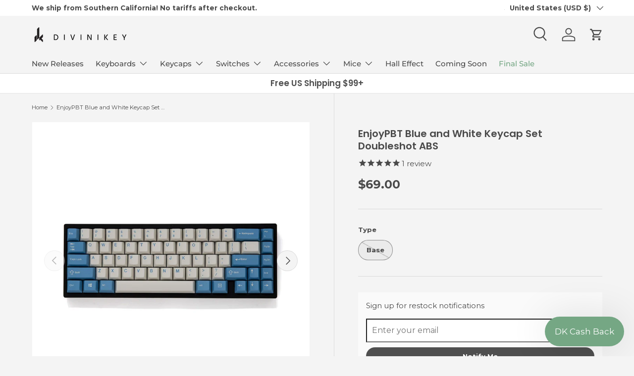

--- FILE ---
content_type: text/html; charset=utf-8
request_url: https://divinikey.com/products/enjoypbt-blue-and-white-keycap-set-doubleshot-abs
body_size: 54283
content:
<!doctype html>
<html class="no-js" lang="en" dir="ltr">
<head>
<!-- Google tag (gtag.js) -->
<script async src="https://www.googletagmanager.com/gtag/js?id=GT-5MRPR86"></script>
<script>
  window.dataLayer = window.dataLayer || [];
  function gtag(){dataLayer.push(arguments);}
  gtag('js', new Date());

  gtag('config', 'GT-5MRPR86');
</script><meta charset="utf-8">
<meta name="viewport" content="width=device-width,initial-scale=1">
<title>EnjoyPBT Blue and White Keycap Set Doubleshot ABS &ndash; Divinikey</title><link rel="canonical" href="https://divinikey.com/products/enjoypbt-blue-and-white-keycap-set-doubleshot-abs"><link rel="icon" href="//divinikey.com/cdn/shop/files/favi.png?crop=center&height=48&v=1616886340&width=48" type="image/png">
  <link rel="apple-touch-icon" href="//divinikey.com/cdn/shop/files/favi.png?crop=center&height=180&v=1616886340&width=180"><meta name="description" content="EPBT Blue and White features a keycap set with light blue accents and a white base. EPBT Blue and White Keycap Set Features: Manufacturer: ePBT Doubleshot ABS Material Cherry Profile Thickness: 1.5mm 153 Keys MX Compatible Includes: 1 EnjoyPBT Blue and White Keycap Set  "><meta property="og:site_name" content="Divinikey">
<meta property="og:url" content="https://divinikey.com/products/enjoypbt-blue-and-white-keycap-set-doubleshot-abs">
<meta property="og:title" content="EnjoyPBT Blue and White Keycap Set Doubleshot ABS">
<meta property="og:type" content="product">
<meta property="og:description" content="EPBT Blue and White features a keycap set with light blue accents and a white base. EPBT Blue and White Keycap Set Features: Manufacturer: ePBT Doubleshot ABS Material Cherry Profile Thickness: 1.5mm 153 Keys MX Compatible Includes: 1 EnjoyPBT Blue and White Keycap Set  "><meta property="og:image" content="http://divinikey.com/cdn/shop/products/enjoypbt-blue-and-white-keycap-set-doubleshot-abs-473502.jpg?crop=center&height=1200&v=1646198851&width=1200">
  <meta property="og:image:secure_url" content="https://divinikey.com/cdn/shop/products/enjoypbt-blue-and-white-keycap-set-doubleshot-abs-473502.jpg?crop=center&height=1200&v=1646198851&width=1200">
  <meta property="og:image:width" content="1200">
  <meta property="og:image:height" content="1200"><meta property="og:price:amount" content="69.00">
  <meta property="og:price:currency" content="USD"><meta name="twitter:card" content="summary_large_image">
<meta name="twitter:title" content="EnjoyPBT Blue and White Keycap Set Doubleshot ABS">
<meta name="twitter:description" content="EPBT Blue and White features a keycap set with light blue accents and a white base. EPBT Blue and White Keycap Set Features: Manufacturer: ePBT Doubleshot ABS Material Cherry Profile Thickness: 1.5mm 153 Keys MX Compatible Includes: 1 EnjoyPBT Blue and White Keycap Set  ">
<link rel="preload" href="//divinikey.com/cdn/shop/t/84/assets/main.css?v=27158137637402045581730411317" as="style"><style data-shopify>
@font-face {
  font-family: Montserrat;
  font-weight: 400;
  font-style: normal;
  font-display: swap;
  src: url("//divinikey.com/cdn/fonts/montserrat/montserrat_n4.81949fa0ac9fd2021e16436151e8eaa539321637.woff2") format("woff2"),
       url("//divinikey.com/cdn/fonts/montserrat/montserrat_n4.a6c632ca7b62da89c3594789ba828388aac693fe.woff") format("woff");
}
@font-face {
  font-family: Montserrat;
  font-weight: 700;
  font-style: normal;
  font-display: swap;
  src: url("//divinikey.com/cdn/fonts/montserrat/montserrat_n7.3c434e22befd5c18a6b4afadb1e3d77c128c7939.woff2") format("woff2"),
       url("//divinikey.com/cdn/fonts/montserrat/montserrat_n7.5d9fa6e2cae713c8fb539a9876489d86207fe957.woff") format("woff");
}
@font-face {
  font-family: Montserrat;
  font-weight: 400;
  font-style: italic;
  font-display: swap;
  src: url("//divinikey.com/cdn/fonts/montserrat/montserrat_i4.5a4ea298b4789e064f62a29aafc18d41f09ae59b.woff2") format("woff2"),
       url("//divinikey.com/cdn/fonts/montserrat/montserrat_i4.072b5869c5e0ed5b9d2021e4c2af132e16681ad2.woff") format("woff");
}
@font-face {
  font-family: Montserrat;
  font-weight: 700;
  font-style: italic;
  font-display: swap;
  src: url("//divinikey.com/cdn/fonts/montserrat/montserrat_i7.a0d4a463df4f146567d871890ffb3c80408e7732.woff2") format("woff2"),
       url("//divinikey.com/cdn/fonts/montserrat/montserrat_i7.f6ec9f2a0681acc6f8152c40921d2a4d2e1a2c78.woff") format("woff");
}
@font-face {
  font-family: Poppins;
  font-weight: 600;
  font-style: normal;
  font-display: swap;
  src: url("//divinikey.com/cdn/fonts/poppins/poppins_n6.aa29d4918bc243723d56b59572e18228ed0786f6.woff2") format("woff2"),
       url("//divinikey.com/cdn/fonts/poppins/poppins_n6.5f815d845fe073750885d5b7e619ee00e8111208.woff") format("woff");
}
@font-face {
  font-family: Montserrat;
  font-weight: 500;
  font-style: normal;
  font-display: swap;
  src: url("//divinikey.com/cdn/fonts/montserrat/montserrat_n5.07ef3781d9c78c8b93c98419da7ad4fbeebb6635.woff2") format("woff2"),
       url("//divinikey.com/cdn/fonts/montserrat/montserrat_n5.adf9b4bd8b0e4f55a0b203cdd84512667e0d5e4d.woff") format("woff");
}
:root {
      --bg-color: 244 244 244 / 1.0;
      --bg-color-og: 244 244 244 / 1.0;
      --heading-color: 74 74 74;
      --text-color: 74 74 74;
      --text-color-og: 74 74 74;
      --scrollbar-color: 74 74 74;
      --link-color: 117 167 132;
      --link-color-og: 117 167 132;
      --star-color: 74 74 74;--color-scheme-1-bg: 255 255 255 / 1.0;
      --color-scheme-1-grad: ;
      --color-scheme-1-heading: 79 79 79;
      --color-scheme-1-text: 79 79 79;
      --color-scheme-1-btn-bg: 79 79 79;
      --color-scheme-1-btn-text: 245 244 244;
      --color-scheme-1-btn-bg-hover: 112 112 112;--color-scheme-2-bg: 244 244 244 / 1.0;
      --color-scheme-2-grad: ;
      --color-scheme-2-heading: 74 74 74;
      --color-scheme-2-text: 74 74 74;
      --color-scheme-2-btn-bg: 79 79 79;
      --color-scheme-2-btn-text: 245 244 244;
      --color-scheme-2-btn-bg-hover: 112 112 112;--color-scheme-3-bg: 74 74 74 / 1.0;
      --color-scheme-3-grad: ;
      --color-scheme-3-heading: 245 244 244;
      --color-scheme-3-text: 245 244 244;
      --color-scheme-3-btn-bg: 245 244 244;
      --color-scheme-3-btn-text: 74 74 74;
      --color-scheme-3-btn-bg-hover: 227 227 227;

      --drawer-bg-color: 255 255 255 / 1.0;
      --drawer-text-color: 79 79 79;

      --panel-bg-color: 244 244 244 / 1.0;
      --panel-heading-color: 79 79 79;
      --panel-text-color: 79 79 79;

      --in-stock-text-color: 44 126 63;
      --low-stock-text-color: 210 134 26;
      --very-low-stock-text-color: 180 12 28;
      --no-stock-text-color: 119 119 119;
      --no-stock-backordered-text-color: 119 119 119;

      --error-bg-color: 252 237 238;
      --error-text-color: 180 12 28;
      --success-bg-color: 232 246 234;
      --success-text-color: 44 126 63;
      --info-bg-color: 228 237 250;
      --info-text-color: 26 102 210;

      --heading-font-family: Poppins, sans-serif;
      --heading-font-style: normal;
      --heading-font-weight: 600;
      --heading-scale-start: 2;

      --navigation-font-family: Montserrat, sans-serif;
      --navigation-font-style: normal;
      --navigation-font-weight: 500;--heading-text-transform: none;
--subheading-text-transform: none;
      --body-font-family: Montserrat, sans-serif;
      --body-font-style: normal;
      --body-font-weight: 400;
      --body-font-size: 15;

      --section-gap: 32;
      --heading-gap: calc(8 * var(--space-unit));--heading-gap: calc(6 * var(--space-unit));--grid-column-gap: 20px;--btn-bg-color: 79 79 79;
      --btn-bg-hover-color: 112 112 112;
      --btn-text-color: 245 244 244;
      --btn-bg-color-og: 79 79 79;
      --btn-text-color-og: 245 244 244;
      --btn-alt-bg-color: 245 244 244;
      --btn-alt-bg-alpha: 1.0;
      --btn-alt-text-color: 79 79 79;
      --btn-border-width: 1px;
      --btn-padding-y: 12px;

      
      --btn-border-radius: 25px;
      

      --btn-lg-border-radius: 50%;
      --btn-icon-border-radius: 50%;
      --input-with-btn-inner-radius: var(--btn-border-radius);

      --input-bg-color: 244 244 244 / 1.0;
      --input-text-color: 74 74 74;
      --input-border-width: 1px;
      --input-border-radius: 24px;
      --textarea-border-radius: 12px;
      --input-border-radius: 25px;
      --input-bg-color-diff-3: #ececec;
      --input-bg-color-diff-6: #e5e5e5;

      --modal-border-radius: 4px;
      --modal-overlay-color: 0 0 0;
      --modal-overlay-opacity: 0.4;
      --drawer-border-radius: 4px;
      --overlay-border-radius: 4px;--custom-label-bg-color: 180 12 28;
      --custom-label-text-color: 255 255 255;--sale-label-bg-color: 255 255 255;
      --sale-label-text-color: 180 12 28;--sold-out-label-bg-color: 149 149 149;
      --sold-out-label-text-color: 255 255 255;--new-label-bg-color: 117 167 132;
      --new-label-text-color: 255 255 255;--preorder-label-bg-color: 25 71 135;
      --preorder-label-text-color: 255 255 255;

      --page-width: 1350px;
      --gutter-sm: 20px;
      --gutter-md: 32px;
      --gutter-lg: 64px;

      --payment-terms-bg-color: #f4f4f4;

      --coll-card-bg-color: #f7f7f7;
      --coll-card-border-color: rgba(0,0,0,0);--card-bg-color: #ffffff;
      --card-text-color: 74 74 74;
      --card-border-color: #f7f7f7;
        
          --aos-animate-duration: 0.6s;
        

        
          --aos-min-width: 0px;
        
      

      --reading-width: 48em;
    }

    @media (max-width: 769px) {
      :root {
        --reading-width: 36em;
      }
    }
  </style><link rel="stylesheet" href="//divinikey.com/cdn/shop/t/84/assets/main.css?v=27158137637402045581730411317">
  <script src="//divinikey.com/cdn/shop/t/84/assets/main.js?v=47275864244975482431730411317" defer="defer"></script><link rel="preload" href="//divinikey.com/cdn/fonts/montserrat/montserrat_n4.81949fa0ac9fd2021e16436151e8eaa539321637.woff2" as="font" type="font/woff2" crossorigin fetchpriority="high"><link rel="preload" href="//divinikey.com/cdn/fonts/poppins/poppins_n6.aa29d4918bc243723d56b59572e18228ed0786f6.woff2" as="font" type="font/woff2" crossorigin fetchpriority="high"><script>window.performance && window.performance.mark && window.performance.mark('shopify.content_for_header.start');</script><meta name="facebook-domain-verification" content="e91y5nv5ayk7p556ax74toabbu9wgv">
<meta name="facebook-domain-verification" content="739wsglajsvj3aauxv2eyg2luc92s7">
<meta name="google-site-verification" content="tTLXe1Hm6b-wnLt0yk_vHjaIKAn9zcRJUAjE34nqM0c">
<meta id="shopify-digital-wallet" name="shopify-digital-wallet" content="/27536490561/digital_wallets/dialog">
<meta name="shopify-checkout-api-token" content="a3decea06da36a08e756e688ec25bc4c">
<meta id="in-context-paypal-metadata" data-shop-id="27536490561" data-venmo-supported="false" data-environment="production" data-locale="en_US" data-paypal-v4="true" data-currency="USD">
<link rel="alternate" type="application/json+oembed" href="https://divinikey.com/products/enjoypbt-blue-and-white-keycap-set-doubleshot-abs.oembed">
<script async="async" src="/checkouts/internal/preloads.js?locale=en-US"></script>
<link rel="preconnect" href="https://shop.app" crossorigin="anonymous">
<script async="async" src="https://shop.app/checkouts/internal/preloads.js?locale=en-US&shop_id=27536490561" crossorigin="anonymous"></script>
<script id="apple-pay-shop-capabilities" type="application/json">{"shopId":27536490561,"countryCode":"US","currencyCode":"USD","merchantCapabilities":["supports3DS"],"merchantId":"gid:\/\/shopify\/Shop\/27536490561","merchantName":"Divinikey","requiredBillingContactFields":["postalAddress","email","phone"],"requiredShippingContactFields":["postalAddress","email","phone"],"shippingType":"shipping","supportedNetworks":["visa","masterCard","amex","discover","elo","jcb"],"total":{"type":"pending","label":"Divinikey","amount":"1.00"},"shopifyPaymentsEnabled":true,"supportsSubscriptions":true}</script>
<script id="shopify-features" type="application/json">{"accessToken":"a3decea06da36a08e756e688ec25bc4c","betas":["rich-media-storefront-analytics"],"domain":"divinikey.com","predictiveSearch":true,"shopId":27536490561,"locale":"en"}</script>
<script>var Shopify = Shopify || {};
Shopify.shop = "divinikey.myshopify.com";
Shopify.locale = "en";
Shopify.currency = {"active":"USD","rate":"1.0"};
Shopify.country = "US";
Shopify.theme = {"name":"Enterprise Live","id":132504879169,"schema_name":"Enterprise","schema_version":"1.4.0","theme_store_id":1657,"role":"main"};
Shopify.theme.handle = "null";
Shopify.theme.style = {"id":null,"handle":null};
Shopify.cdnHost = "divinikey.com/cdn";
Shopify.routes = Shopify.routes || {};
Shopify.routes.root = "/";</script>
<script type="module">!function(o){(o.Shopify=o.Shopify||{}).modules=!0}(window);</script>
<script>!function(o){function n(){var o=[];function n(){o.push(Array.prototype.slice.apply(arguments))}return n.q=o,n}var t=o.Shopify=o.Shopify||{};t.loadFeatures=n(),t.autoloadFeatures=n()}(window);</script>
<script>
  window.ShopifyPay = window.ShopifyPay || {};
  window.ShopifyPay.apiHost = "shop.app\/pay";
  window.ShopifyPay.redirectState = null;
</script>
<script id="shop-js-analytics" type="application/json">{"pageType":"product"}</script>
<script defer="defer" async type="module" src="//divinikey.com/cdn/shopifycloud/shop-js/modules/v2/client.init-shop-cart-sync_BN7fPSNr.en.esm.js"></script>
<script defer="defer" async type="module" src="//divinikey.com/cdn/shopifycloud/shop-js/modules/v2/chunk.common_Cbph3Kss.esm.js"></script>
<script defer="defer" async type="module" src="//divinikey.com/cdn/shopifycloud/shop-js/modules/v2/chunk.modal_DKumMAJ1.esm.js"></script>
<script type="module">
  await import("//divinikey.com/cdn/shopifycloud/shop-js/modules/v2/client.init-shop-cart-sync_BN7fPSNr.en.esm.js");
await import("//divinikey.com/cdn/shopifycloud/shop-js/modules/v2/chunk.common_Cbph3Kss.esm.js");
await import("//divinikey.com/cdn/shopifycloud/shop-js/modules/v2/chunk.modal_DKumMAJ1.esm.js");

  window.Shopify.SignInWithShop?.initShopCartSync?.({"fedCMEnabled":true,"windoidEnabled":true});

</script>
<script defer="defer" async type="module" src="//divinikey.com/cdn/shopifycloud/shop-js/modules/v2/client.payment-terms_BxzfvcZJ.en.esm.js"></script>
<script defer="defer" async type="module" src="//divinikey.com/cdn/shopifycloud/shop-js/modules/v2/chunk.common_Cbph3Kss.esm.js"></script>
<script defer="defer" async type="module" src="//divinikey.com/cdn/shopifycloud/shop-js/modules/v2/chunk.modal_DKumMAJ1.esm.js"></script>
<script type="module">
  await import("//divinikey.com/cdn/shopifycloud/shop-js/modules/v2/client.payment-terms_BxzfvcZJ.en.esm.js");
await import("//divinikey.com/cdn/shopifycloud/shop-js/modules/v2/chunk.common_Cbph3Kss.esm.js");
await import("//divinikey.com/cdn/shopifycloud/shop-js/modules/v2/chunk.modal_DKumMAJ1.esm.js");

  
</script>
<script>
  window.Shopify = window.Shopify || {};
  if (!window.Shopify.featureAssets) window.Shopify.featureAssets = {};
  window.Shopify.featureAssets['shop-js'] = {"shop-cart-sync":["modules/v2/client.shop-cart-sync_CJVUk8Jm.en.esm.js","modules/v2/chunk.common_Cbph3Kss.esm.js","modules/v2/chunk.modal_DKumMAJ1.esm.js"],"init-fed-cm":["modules/v2/client.init-fed-cm_7Fvt41F4.en.esm.js","modules/v2/chunk.common_Cbph3Kss.esm.js","modules/v2/chunk.modal_DKumMAJ1.esm.js"],"init-shop-email-lookup-coordinator":["modules/v2/client.init-shop-email-lookup-coordinator_Cc088_bR.en.esm.js","modules/v2/chunk.common_Cbph3Kss.esm.js","modules/v2/chunk.modal_DKumMAJ1.esm.js"],"init-windoid":["modules/v2/client.init-windoid_hPopwJRj.en.esm.js","modules/v2/chunk.common_Cbph3Kss.esm.js","modules/v2/chunk.modal_DKumMAJ1.esm.js"],"shop-button":["modules/v2/client.shop-button_B0jaPSNF.en.esm.js","modules/v2/chunk.common_Cbph3Kss.esm.js","modules/v2/chunk.modal_DKumMAJ1.esm.js"],"shop-cash-offers":["modules/v2/client.shop-cash-offers_DPIskqss.en.esm.js","modules/v2/chunk.common_Cbph3Kss.esm.js","modules/v2/chunk.modal_DKumMAJ1.esm.js"],"shop-toast-manager":["modules/v2/client.shop-toast-manager_CK7RT69O.en.esm.js","modules/v2/chunk.common_Cbph3Kss.esm.js","modules/v2/chunk.modal_DKumMAJ1.esm.js"],"init-shop-cart-sync":["modules/v2/client.init-shop-cart-sync_BN7fPSNr.en.esm.js","modules/v2/chunk.common_Cbph3Kss.esm.js","modules/v2/chunk.modal_DKumMAJ1.esm.js"],"init-customer-accounts-sign-up":["modules/v2/client.init-customer-accounts-sign-up_CfPf4CXf.en.esm.js","modules/v2/client.shop-login-button_DeIztwXF.en.esm.js","modules/v2/chunk.common_Cbph3Kss.esm.js","modules/v2/chunk.modal_DKumMAJ1.esm.js"],"pay-button":["modules/v2/client.pay-button_CgIwFSYN.en.esm.js","modules/v2/chunk.common_Cbph3Kss.esm.js","modules/v2/chunk.modal_DKumMAJ1.esm.js"],"init-customer-accounts":["modules/v2/client.init-customer-accounts_DQ3x16JI.en.esm.js","modules/v2/client.shop-login-button_DeIztwXF.en.esm.js","modules/v2/chunk.common_Cbph3Kss.esm.js","modules/v2/chunk.modal_DKumMAJ1.esm.js"],"avatar":["modules/v2/client.avatar_BTnouDA3.en.esm.js"],"init-shop-for-new-customer-accounts":["modules/v2/client.init-shop-for-new-customer-accounts_CsZy_esa.en.esm.js","modules/v2/client.shop-login-button_DeIztwXF.en.esm.js","modules/v2/chunk.common_Cbph3Kss.esm.js","modules/v2/chunk.modal_DKumMAJ1.esm.js"],"shop-follow-button":["modules/v2/client.shop-follow-button_BRMJjgGd.en.esm.js","modules/v2/chunk.common_Cbph3Kss.esm.js","modules/v2/chunk.modal_DKumMAJ1.esm.js"],"checkout-modal":["modules/v2/client.checkout-modal_B9Drz_yf.en.esm.js","modules/v2/chunk.common_Cbph3Kss.esm.js","modules/v2/chunk.modal_DKumMAJ1.esm.js"],"shop-login-button":["modules/v2/client.shop-login-button_DeIztwXF.en.esm.js","modules/v2/chunk.common_Cbph3Kss.esm.js","modules/v2/chunk.modal_DKumMAJ1.esm.js"],"lead-capture":["modules/v2/client.lead-capture_DXYzFM3R.en.esm.js","modules/v2/chunk.common_Cbph3Kss.esm.js","modules/v2/chunk.modal_DKumMAJ1.esm.js"],"shop-login":["modules/v2/client.shop-login_CA5pJqmO.en.esm.js","modules/v2/chunk.common_Cbph3Kss.esm.js","modules/v2/chunk.modal_DKumMAJ1.esm.js"],"payment-terms":["modules/v2/client.payment-terms_BxzfvcZJ.en.esm.js","modules/v2/chunk.common_Cbph3Kss.esm.js","modules/v2/chunk.modal_DKumMAJ1.esm.js"]};
</script>
<script>(function() {
  var isLoaded = false;
  function asyncLoad() {
    if (isLoaded) return;
    isLoaded = true;
    var urls = ["https:\/\/s3-us-west-2.amazonaws.com\/da-restock\/da-restock.js?shop=divinikey.myshopify.com","https:\/\/cdn1.stamped.io\/files\/widget.min.js?shop=divinikey.myshopify.com","https:\/\/str.rise-ai.com\/?shop=divinikey.myshopify.com","https:\/\/strn.rise-ai.com\/?shop=divinikey.myshopify.com","https:\/\/image-optimizer.salessquad.co.uk\/scripts\/tiny_img_not_found_notifier_cfe81ad894f3e78813a794152dde044a.js?shop=divinikey.myshopify.com","https:\/\/hello.zonos.com\/shop-duty-tax\/hello.js?1657823323617\u0026shop=divinikey.myshopify.com","https:\/\/crossborder-integration.global-e.com\/resources\/js\/app?shop=divinikey.myshopify.com","\/\/cdn.shopify.com\/proxy\/0a7598f80164c993852a00da236234ff68b9db4f077825ab164b2541b85f3cea\/web.global-e.com\/merchant\/storefrontattributes?merchantid=10001384\u0026shop=divinikey.myshopify.com\u0026sp-cache-control=cHVibGljLCBtYXgtYWdlPTkwMA","https:\/\/cdn.refersion.com\/shop.js?key=pub_fab3dedc952d17a8a9a7\u0026check_token=true\u0026shop=divinikey.myshopify.com","\/\/cdn.shopify.com\/proxy\/e5c5f5e2d2e2cfd659ee07110d386df701956a42f679d7ffbd8373a49f2a3182\/api.goaffpro.com\/loader.js?shop=divinikey.myshopify.com\u0026sp-cache-control=cHVibGljLCBtYXgtYWdlPTkwMA"];
    for (var i = 0; i < urls.length; i++) {
      var s = document.createElement('script');
      s.type = 'text/javascript';
      s.async = true;
      s.src = urls[i];
      var x = document.getElementsByTagName('script')[0];
      x.parentNode.insertBefore(s, x);
    }
  };
  if(window.attachEvent) {
    window.attachEvent('onload', asyncLoad);
  } else {
    window.addEventListener('load', asyncLoad, false);
  }
})();</script>
<script id="__st">var __st={"a":27536490561,"offset":-28800,"reqid":"1a72177e-e001-41ea-800d-ca768a3f40f3-1769911376","pageurl":"divinikey.com\/products\/enjoypbt-blue-and-white-keycap-set-doubleshot-abs","u":"f5fc75149e21","p":"product","rtyp":"product","rid":6757188698177};</script>
<script>window.ShopifyPaypalV4VisibilityTracking = true;</script>
<script id="captcha-bootstrap">!function(){'use strict';const t='contact',e='account',n='new_comment',o=[[t,t],['blogs',n],['comments',n],[t,'customer']],c=[[e,'customer_login'],[e,'guest_login'],[e,'recover_customer_password'],[e,'create_customer']],r=t=>t.map((([t,e])=>`form[action*='/${t}']:not([data-nocaptcha='true']) input[name='form_type'][value='${e}']`)).join(','),a=t=>()=>t?[...document.querySelectorAll(t)].map((t=>t.form)):[];function s(){const t=[...o],e=r(t);return a(e)}const i='password',u='form_key',d=['recaptcha-v3-token','g-recaptcha-response','h-captcha-response',i],f=()=>{try{return window.sessionStorage}catch{return}},m='__shopify_v',_=t=>t.elements[u];function p(t,e,n=!1){try{const o=window.sessionStorage,c=JSON.parse(o.getItem(e)),{data:r}=function(t){const{data:e,action:n}=t;return t[m]||n?{data:e,action:n}:{data:t,action:n}}(c);for(const[e,n]of Object.entries(r))t.elements[e]&&(t.elements[e].value=n);n&&o.removeItem(e)}catch(o){console.error('form repopulation failed',{error:o})}}const l='form_type',E='cptcha';function T(t){t.dataset[E]=!0}const w=window,h=w.document,L='Shopify',v='ce_forms',y='captcha';let A=!1;((t,e)=>{const n=(g='f06e6c50-85a8-45c8-87d0-21a2b65856fe',I='https://cdn.shopify.com/shopifycloud/storefront-forms-hcaptcha/ce_storefront_forms_captcha_hcaptcha.v1.5.2.iife.js',D={infoText:'Protected by hCaptcha',privacyText:'Privacy',termsText:'Terms'},(t,e,n)=>{const o=w[L][v],c=o.bindForm;if(c)return c(t,g,e,D).then(n);var r;o.q.push([[t,g,e,D],n]),r=I,A||(h.body.append(Object.assign(h.createElement('script'),{id:'captcha-provider',async:!0,src:r})),A=!0)});var g,I,D;w[L]=w[L]||{},w[L][v]=w[L][v]||{},w[L][v].q=[],w[L][y]=w[L][y]||{},w[L][y].protect=function(t,e){n(t,void 0,e),T(t)},Object.freeze(w[L][y]),function(t,e,n,w,h,L){const[v,y,A,g]=function(t,e,n){const i=e?o:[],u=t?c:[],d=[...i,...u],f=r(d),m=r(i),_=r(d.filter((([t,e])=>n.includes(e))));return[a(f),a(m),a(_),s()]}(w,h,L),I=t=>{const e=t.target;return e instanceof HTMLFormElement?e:e&&e.form},D=t=>v().includes(t);t.addEventListener('submit',(t=>{const e=I(t);if(!e)return;const n=D(e)&&!e.dataset.hcaptchaBound&&!e.dataset.recaptchaBound,o=_(e),c=g().includes(e)&&(!o||!o.value);(n||c)&&t.preventDefault(),c&&!n&&(function(t){try{if(!f())return;!function(t){const e=f();if(!e)return;const n=_(t);if(!n)return;const o=n.value;o&&e.removeItem(o)}(t);const e=Array.from(Array(32),(()=>Math.random().toString(36)[2])).join('');!function(t,e){_(t)||t.append(Object.assign(document.createElement('input'),{type:'hidden',name:u})),t.elements[u].value=e}(t,e),function(t,e){const n=f();if(!n)return;const o=[...t.querySelectorAll(`input[type='${i}']`)].map((({name:t})=>t)),c=[...d,...o],r={};for(const[a,s]of new FormData(t).entries())c.includes(a)||(r[a]=s);n.setItem(e,JSON.stringify({[m]:1,action:t.action,data:r}))}(t,e)}catch(e){console.error('failed to persist form',e)}}(e),e.submit())}));const S=(t,e)=>{t&&!t.dataset[E]&&(n(t,e.some((e=>e===t))),T(t))};for(const o of['focusin','change'])t.addEventListener(o,(t=>{const e=I(t);D(e)&&S(e,y())}));const B=e.get('form_key'),M=e.get(l),P=B&&M;t.addEventListener('DOMContentLoaded',(()=>{const t=y();if(P)for(const e of t)e.elements[l].value===M&&p(e,B);[...new Set([...A(),...v().filter((t=>'true'===t.dataset.shopifyCaptcha))])].forEach((e=>S(e,t)))}))}(h,new URLSearchParams(w.location.search),n,t,e,['guest_login'])})(!0,!0)}();</script>
<script integrity="sha256-4kQ18oKyAcykRKYeNunJcIwy7WH5gtpwJnB7kiuLZ1E=" data-source-attribution="shopify.loadfeatures" defer="defer" src="//divinikey.com/cdn/shopifycloud/storefront/assets/storefront/load_feature-a0a9edcb.js" crossorigin="anonymous"></script>
<script crossorigin="anonymous" defer="defer" src="//divinikey.com/cdn/shopifycloud/storefront/assets/shopify_pay/storefront-65b4c6d7.js?v=20250812"></script>
<script data-source-attribution="shopify.dynamic_checkout.dynamic.init">var Shopify=Shopify||{};Shopify.PaymentButton=Shopify.PaymentButton||{isStorefrontPortableWallets:!0,init:function(){window.Shopify.PaymentButton.init=function(){};var t=document.createElement("script");t.src="https://divinikey.com/cdn/shopifycloud/portable-wallets/latest/portable-wallets.en.js",t.type="module",document.head.appendChild(t)}};
</script>
<script data-source-attribution="shopify.dynamic_checkout.buyer_consent">
  function portableWalletsHideBuyerConsent(e){var t=document.getElementById("shopify-buyer-consent"),n=document.getElementById("shopify-subscription-policy-button");t&&n&&(t.classList.add("hidden"),t.setAttribute("aria-hidden","true"),n.removeEventListener("click",e))}function portableWalletsShowBuyerConsent(e){var t=document.getElementById("shopify-buyer-consent"),n=document.getElementById("shopify-subscription-policy-button");t&&n&&(t.classList.remove("hidden"),t.removeAttribute("aria-hidden"),n.addEventListener("click",e))}window.Shopify?.PaymentButton&&(window.Shopify.PaymentButton.hideBuyerConsent=portableWalletsHideBuyerConsent,window.Shopify.PaymentButton.showBuyerConsent=portableWalletsShowBuyerConsent);
</script>
<script data-source-attribution="shopify.dynamic_checkout.cart.bootstrap">document.addEventListener("DOMContentLoaded",(function(){function t(){return document.querySelector("shopify-accelerated-checkout-cart, shopify-accelerated-checkout")}if(t())Shopify.PaymentButton.init();else{new MutationObserver((function(e,n){t()&&(Shopify.PaymentButton.init(),n.disconnect())})).observe(document.body,{childList:!0,subtree:!0})}}));
</script>
<link id="shopify-accelerated-checkout-styles" rel="stylesheet" media="screen" href="https://divinikey.com/cdn/shopifycloud/portable-wallets/latest/accelerated-checkout-backwards-compat.css" crossorigin="anonymous">
<style id="shopify-accelerated-checkout-cart">
        #shopify-buyer-consent {
  margin-top: 1em;
  display: inline-block;
  width: 100%;
}

#shopify-buyer-consent.hidden {
  display: none;
}

#shopify-subscription-policy-button {
  background: none;
  border: none;
  padding: 0;
  text-decoration: underline;
  font-size: inherit;
  cursor: pointer;
}

#shopify-subscription-policy-button::before {
  box-shadow: none;
}

      </style>
<script id="sections-script" data-sections="header,footer" defer="defer" src="//divinikey.com/cdn/shop/t/84/compiled_assets/scripts.js?v=6985"></script>
<script>window.performance && window.performance.mark && window.performance.mark('shopify.content_for_header.end');</script>

    <script src="//divinikey.com/cdn/shop/t/84/assets/animate-on-scroll.js?v=15249566486942820451730411317" defer="defer"></script>
    <link rel="stylesheet" href="//divinikey.com/cdn/shop/t/84/assets/animate-on-scroll.css?v=116194678796051782541730411317">
  

  <script>document.documentElement.className = document.documentElement.className.replace('no-js', 'js');</script><!-- CC Custom Head Start --><!-- CC Custom Head End -->

<link rel="stylesheet" type="text/css" href="https://crossborder-integration.global-e.com/resources/css/10001384/US"/>
<script>
    GLBE_PARAMS = {
        appUrl: "https://crossborder-integration.global-e.com/",
        pixelUrl: "https://utils.global-e.com",
        pixelEnabled: true,
        geAppUrl: "https://web.global-e.com/",
        env: "Production",
        geCDNUrl: "https://webservices.global-e.com/",
        apiUrl: "https://api.global-e.com/",
        emi: "s5snk",
        mid: "10001384",
        hiddenElements: ".ge-hide,.afterpay-paragraph,form[action='https://payments.amazon.com/checkout/signin']",
        countryCode: "US",
        countryName: "United States",
        currencyCode: "USD",
        currencyName: "United States Dollar",
        locale: "en",
        operatedCountries: ["AD","AE","AG","AI","AL","AM","AO","AR","AT","AU","AW","AZ","BA","BB","BD","BE","BF","BG","BH","BI","BJ","BL","BM","BN","BO","BQ","BR","BS","BT","BW","BZ","CA","CD","CG","CH","CI","CK","CL","CM","CN","CO","CR","CV","CW","CY","CZ","DE","DJ","DK","DM","DO","DZ","EC","EE","EG","ES","ET","FI","FJ","FK","FO","FR","GA","GB","GD","GE","GF","GG","GH","GI","GL","GM","GN","GP","GQ","GR","GT","GW","GY","HK","HN","HR","HT","HU","ID","IE","IL","IN","IS","IT","JE","JM","JO","JP","KE","KG","KH","KI","KM","KN","KR","KW","KY","KZ","LA","LB","LC","LI","LK","LR","LS","LT","LU","LV","MA","MC","MD","ME","MG","MK","ML","MM","MN","MO","MQ","MR","MS","MT","MU","MV","MW","MX","MY","MZ","NA","NC","NE","NG","NI","NL","NO","NP","NR","NU","NZ","OM","PA","PE","PF","PG","PH","PK","PL","PT","PY","QA","RE","RO","RS","RW","SA","SB","SC","SD","SE","SG","SH","SI","SK","SL","SM","SO","SR","ST","SV","SX","SZ","TC","TD","TG","TH","TL","TN","TO","TR","TT","TV","TW","TZ","UG","UY","UZ","VA","VC","VE","VG","VN","VU","WS","YT","ZA","ZM","ZW"],
        allowedCountries: [{ code: 'AF', name: 'Afghanistan' }, { code: 'AX', name: 'Åland Islands' }, { code: 'AL', name: 'Albania' }, { code: 'DZ', name: 'Algeria' }, { code: 'AD', name: 'Andorra' }, { code: 'AO', name: 'Angola' }, { code: 'AI', name: 'Anguilla' }, { code: 'AG', name: 'Antigua &amp; Barbuda' }, { code: 'AR', name: 'Argentina' }, { code: 'AM', name: 'Armenia' }, { code: 'AW', name: 'Aruba' }, { code: 'AC', name: 'Ascension Island' }, { code: 'AU', name: 'Australia' }, { code: 'AT', name: 'Austria' }, { code: 'AZ', name: 'Azerbaijan' }, { code: 'BS', name: 'Bahamas' }, { code: 'BH', name: 'Bahrain' }, { code: 'BD', name: 'Bangladesh' }, { code: 'BB', name: 'Barbados' }, { code: 'BY', name: 'Belarus' }, { code: 'BE', name: 'Belgium' }, { code: 'BZ', name: 'Belize' }, { code: 'BJ', name: 'Benin' }, { code: 'BM', name: 'Bermuda' }, { code: 'BT', name: 'Bhutan' }, { code: 'BO', name: 'Bolivia' }, { code: 'BA', name: 'Bosnia &amp; Herzegovina' }, { code: 'BW', name: 'Botswana' }, { code: 'BR', name: 'Brazil' }, { code: 'IO', name: 'British Indian Ocean Territory' }, { code: 'VG', name: 'British Virgin Islands' }, { code: 'BN', name: 'Brunei' }, { code: 'BG', name: 'Bulgaria' }, { code: 'BF', name: 'Burkina Faso' }, { code: 'BI', name: 'Burundi' }, { code: 'KH', name: 'Cambodia' }, { code: 'CM', name: 'Cameroon' }, { code: 'CA', name: 'Canada' }, { code: 'CV', name: 'Cape Verde' }, { code: 'BQ', name: 'Caribbean Netherlands' }, { code: 'KY', name: 'Cayman Islands' }, { code: 'CF', name: 'Central African Republic' }, { code: 'TD', name: 'Chad' }, { code: 'CL', name: 'Chile' }, { code: 'CN', name: 'China' }, { code: 'CX', name: 'Christmas Island' }, { code: 'CC', name: 'Cocos (Keeling) Islands' }, { code: 'CO', name: 'Colombia' }, { code: 'KM', name: 'Comoros' }, { code: 'CG', name: 'Congo - Brazzaville' }, { code: 'CD', name: 'Congo - Kinshasa' }, { code: 'CK', name: 'Cook Islands' }, { code: 'CR', name: 'Costa Rica' }, { code: 'CI', name: 'Côte d’Ivoire' }, { code: 'HR', name: 'Croatia' }, { code: 'CW', name: 'Curaçao' }, { code: 'CY', name: 'Cyprus' }, { code: 'CZ', name: 'Czechia' }, { code: 'DK', name: 'Denmark' }, { code: 'DJ', name: 'Djibouti' }, { code: 'DM', name: 'Dominica' }, { code: 'DO', name: 'Dominican Republic' }, { code: 'EC', name: 'Ecuador' }, { code: 'EG', name: 'Egypt' }, { code: 'SV', name: 'El Salvador' }, { code: 'GQ', name: 'Equatorial Guinea' }, { code: 'ER', name: 'Eritrea' }, { code: 'EE', name: 'Estonia' }, { code: 'SZ', name: 'Eswatini' }, { code: 'ET', name: 'Ethiopia' }, { code: 'FK', name: 'Falkland Islands' }, { code: 'FO', name: 'Faroe Islands' }, { code: 'FJ', name: 'Fiji' }, { code: 'FI', name: 'Finland' }, { code: 'FR', name: 'France' }, { code: 'GF', name: 'French Guiana' }, { code: 'PF', name: 'French Polynesia' }, { code: 'TF', name: 'French Southern Territories' }, { code: 'GA', name: 'Gabon' }, { code: 'GM', name: 'Gambia' }, { code: 'GE', name: 'Georgia' }, { code: 'DE', name: 'Germany' }, { code: 'GH', name: 'Ghana' }, { code: 'GI', name: 'Gibraltar' }, { code: 'GR', name: 'Greece' }, { code: 'GL', name: 'Greenland' }, { code: 'GD', name: 'Grenada' }, { code: 'GP', name: 'Guadeloupe' }, { code: 'GT', name: 'Guatemala' }, { code: 'GG', name: 'Guernsey' }, { code: 'GN', name: 'Guinea' }, { code: 'GW', name: 'Guinea-Bissau' }, { code: 'GY', name: 'Guyana' }, { code: 'HT', name: 'Haiti' }, { code: 'HN', name: 'Honduras' }, { code: 'HK', name: 'Hong Kong SAR' }, { code: 'HU', name: 'Hungary' }, { code: 'IS', name: 'Iceland' }, { code: 'IN', name: 'India' }, { code: 'ID', name: 'Indonesia' }, { code: 'IQ', name: 'Iraq' }, { code: 'IE', name: 'Ireland' }, { code: 'IM', name: 'Isle of Man' }, { code: 'IL', name: 'Israel' }, { code: 'IT', name: 'Italy' }, { code: 'JM', name: 'Jamaica' }, { code: 'JP', name: 'Japan' }, { code: 'JE', name: 'Jersey' }, { code: 'JO', name: 'Jordan' }, { code: 'KZ', name: 'Kazakhstan' }, { code: 'KE', name: 'Kenya' }, { code: 'KI', name: 'Kiribati' }, { code: 'XK', name: 'Kosovo' }, { code: 'KW', name: 'Kuwait' }, { code: 'KG', name: 'Kyrgyzstan' }, { code: 'LA', name: 'Laos' }, { code: 'LV', name: 'Latvia' }, { code: 'LB', name: 'Lebanon' }, { code: 'LS', name: 'Lesotho' }, { code: 'LR', name: 'Liberia' }, { code: 'LY', name: 'Libya' }, { code: 'LI', name: 'Liechtenstein' }, { code: 'LT', name: 'Lithuania' }, { code: 'LU', name: 'Luxembourg' }, { code: 'MO', name: 'Macao SAR' }, { code: 'MG', name: 'Madagascar' }, { code: 'MW', name: 'Malawi' }, { code: 'MY', name: 'Malaysia' }, { code: 'MV', name: 'Maldives' }, { code: 'ML', name: 'Mali' }, { code: 'MT', name: 'Malta' }, { code: 'MQ', name: 'Martinique' }, { code: 'MR', name: 'Mauritania' }, { code: 'MU', name: 'Mauritius' }, { code: 'YT', name: 'Mayotte' }, { code: 'MX', name: 'Mexico' }, { code: 'MD', name: 'Moldova' }, { code: 'MC', name: 'Monaco' }, { code: 'MN', name: 'Mongolia' }, { code: 'ME', name: 'Montenegro' }, { code: 'MS', name: 'Montserrat' }, { code: 'MA', name: 'Morocco' }, { code: 'MZ', name: 'Mozambique' }, { code: 'MM', name: 'Myanmar (Burma)' }, { code: 'NA', name: 'Namibia' }, { code: 'NR', name: 'Nauru' }, { code: 'NP', name: 'Nepal' }, { code: 'NL', name: 'Netherlands' }, { code: 'NC', name: 'New Caledonia' }, { code: 'NZ', name: 'New Zealand' }, { code: 'NI', name: 'Nicaragua' }, { code: 'NE', name: 'Niger' }, { code: 'NG', name: 'Nigeria' }, { code: 'NU', name: 'Niue' }, { code: 'NF', name: 'Norfolk Island' }, { code: 'MK', name: 'North Macedonia' }, { code: 'NO', name: 'Norway' }, { code: 'OM', name: 'Oman' }, { code: 'PK', name: 'Pakistan' }, { code: 'PS', name: 'Palestinian Territories' }, { code: 'PA', name: 'Panama' }, { code: 'PG', name: 'Papua New Guinea' }, { code: 'PY', name: 'Paraguay' }, { code: 'PE', name: 'Peru' }, { code: 'PH', name: 'Philippines' }, { code: 'PN', name: 'Pitcairn Islands' }, { code: 'PL', name: 'Poland' }, { code: 'PT', name: 'Portugal' }, { code: 'QA', name: 'Qatar' }, { code: 'RE', name: 'Réunion' }, { code: 'RO', name: 'Romania' }, { code: 'RU', name: 'Russia' }, { code: 'RW', name: 'Rwanda' }, { code: 'WS', name: 'Samoa' }, { code: 'SM', name: 'San Marino' }, { code: 'ST', name: 'São Tomé &amp; Príncipe' }, { code: 'SA', name: 'Saudi Arabia' }, { code: 'SN', name: 'Senegal' }, { code: 'RS', name: 'Serbia' }, { code: 'SC', name: 'Seychelles' }, { code: 'SL', name: 'Sierra Leone' }, { code: 'SG', name: 'Singapore' }, { code: 'SX', name: 'Sint Maarten' }, { code: 'SK', name: 'Slovakia' }, { code: 'SI', name: 'Slovenia' }, { code: 'SB', name: 'Solomon Islands' }, { code: 'SO', name: 'Somalia' }, { code: 'ZA', name: 'South Africa' }, { code: 'GS', name: 'South Georgia &amp; South Sandwich Islands' }, { code: 'KR', name: 'South Korea' }, { code: 'SS', name: 'South Sudan' }, { code: 'ES', name: 'Spain' }, { code: 'LK', name: 'Sri Lanka' }, { code: 'BL', name: 'St. Barthélemy' }, { code: 'SH', name: 'St. Helena' }, { code: 'KN', name: 'St. Kitts &amp; Nevis' }, { code: 'LC', name: 'St. Lucia' }, { code: 'MF', name: 'St. Martin' }, { code: 'PM', name: 'St. Pierre &amp; Miquelon' }, { code: 'VC', name: 'St. Vincent &amp; Grenadines' }, { code: 'SD', name: 'Sudan' }, { code: 'SR', name: 'Suriname' }, { code: 'SJ', name: 'Svalbard &amp; Jan Mayen' }, { code: 'SE', name: 'Sweden' }, { code: 'CH', name: 'Switzerland' }, { code: 'TW', name: 'Taiwan' }, { code: 'TJ', name: 'Tajikistan' }, { code: 'TZ', name: 'Tanzania' }, { code: 'TH', name: 'Thailand' }, { code: 'TL', name: 'Timor-Leste' }, { code: 'TG', name: 'Togo' }, { code: 'TK', name: 'Tokelau' }, { code: 'TO', name: 'Tonga' }, { code: 'TT', name: 'Trinidad &amp; Tobago' }, { code: 'TA', name: 'Tristan da Cunha' }, { code: 'TN', name: 'Tunisia' }, { code: 'TM', name: 'Turkmenistan' }, { code: 'TC', name: 'Turks &amp; Caicos Islands' }, { code: 'TV', name: 'Tuvalu' }, { code: 'UM', name: 'U.S. Outlying Islands' }, { code: 'UG', name: 'Uganda' }, { code: 'UA', name: 'Ukraine' }, { code: 'AE', name: 'United Arab Emirates' }, { code: 'GB', name: 'United Kingdom' }, { code: 'US', name: 'United States' }, { code: 'UY', name: 'Uruguay' }, { code: 'UZ', name: 'Uzbekistan' }, { code: 'VU', name: 'Vanuatu' }, { code: 'VA', name: 'Vatican City' }, { code: 'VE', name: 'Venezuela' }, { code: 'VN', name: 'Vietnam' }, { code: 'WF', name: 'Wallis &amp; Futuna' }, { code: 'EH', name: 'Western Sahara' }, { code: 'YE', name: 'Yemen' }, { code: 'ZM', name: 'Zambia' }, { code: 'ZW', name: 'Zimbabwe' }, ],
        c1Enabled:"False",
        siteId: "7ce243a1e1a2",
        isTokenEnabled: "true",
};
</script>

<!-- BEGIN app block: shopify://apps/klaviyo-email-marketing-sms/blocks/klaviyo-onsite-embed/2632fe16-c075-4321-a88b-50b567f42507 -->












  <script async src="https://static.klaviyo.com/onsite/js/VyfxWi/klaviyo.js?company_id=VyfxWi"></script>
  <script>!function(){if(!window.klaviyo){window._klOnsite=window._klOnsite||[];try{window.klaviyo=new Proxy({},{get:function(n,i){return"push"===i?function(){var n;(n=window._klOnsite).push.apply(n,arguments)}:function(){for(var n=arguments.length,o=new Array(n),w=0;w<n;w++)o[w]=arguments[w];var t="function"==typeof o[o.length-1]?o.pop():void 0,e=new Promise((function(n){window._klOnsite.push([i].concat(o,[function(i){t&&t(i),n(i)}]))}));return e}}})}catch(n){window.klaviyo=window.klaviyo||[],window.klaviyo.push=function(){var n;(n=window._klOnsite).push.apply(n,arguments)}}}}();</script>

  
    <script id="viewed_product">
      if (item == null) {
        var _learnq = _learnq || [];

        var MetafieldReviews = null
        var MetafieldYotpoRating = null
        var MetafieldYotpoCount = null
        var MetafieldLooxRating = null
        var MetafieldLooxCount = null
        var okendoProduct = null
        var okendoProductReviewCount = null
        var okendoProductReviewAverageValue = null
        try {
          // The following fields are used for Customer Hub recently viewed in order to add reviews.
          // This information is not part of __kla_viewed. Instead, it is part of __kla_viewed_reviewed_items
          MetafieldReviews = {"rating":{"scale_min":"1.0","scale_max":"5.0","value":"5.0"},"rating_count":1};
          MetafieldYotpoRating = null
          MetafieldYotpoCount = null
          MetafieldLooxRating = null
          MetafieldLooxCount = null

          okendoProduct = null
          // If the okendo metafield is not legacy, it will error, which then requires the new json formatted data
          if (okendoProduct && 'error' in okendoProduct) {
            okendoProduct = null
          }
          okendoProductReviewCount = okendoProduct ? okendoProduct.reviewCount : null
          okendoProductReviewAverageValue = okendoProduct ? okendoProduct.reviewAverageValue : null
        } catch (error) {
          console.error('Error in Klaviyo onsite reviews tracking:', error);
        }

        var item = {
          Name: "EnjoyPBT Blue and White Keycap Set Doubleshot ABS",
          ProductID: 6757188698177,
          Categories: ["Home page"],
          ImageURL: "https://divinikey.com/cdn/shop/products/enjoypbt-blue-and-white-keycap-set-doubleshot-abs-473502_grande.jpg?v=1646198851",
          URL: "https://divinikey.com/products/enjoypbt-blue-and-white-keycap-set-doubleshot-abs",
          Brand: "EnjoyPBT",
          Price: "$69.00",
          Value: "69.00",
          CompareAtPrice: "$0.00"
        };
        _learnq.push(['track', 'Viewed Product', item]);
        _learnq.push(['trackViewedItem', {
          Title: item.Name,
          ItemId: item.ProductID,
          Categories: item.Categories,
          ImageUrl: item.ImageURL,
          Url: item.URL,
          Metadata: {
            Brand: item.Brand,
            Price: item.Price,
            Value: item.Value,
            CompareAtPrice: item.CompareAtPrice
          },
          metafields:{
            reviews: MetafieldReviews,
            yotpo:{
              rating: MetafieldYotpoRating,
              count: MetafieldYotpoCount,
            },
            loox:{
              rating: MetafieldLooxRating,
              count: MetafieldLooxCount,
            },
            okendo: {
              rating: okendoProductReviewAverageValue,
              count: okendoProductReviewCount,
            }
          }
        }]);
      }
    </script>
  




  <script>
    window.klaviyoReviewsProductDesignMode = false
  </script>







<!-- END app block --><!-- BEGIN app block: shopify://apps/linkedoption/blocks/app-embed/564f3d71-fe5e-48d7-a0de-284b76666f1e --><!-- BEGIN app snippet: config --><script>
  window.kingLinkedOptionConfig = window.kingLinkedOptionConfig || {};
  kingLinkedOptionConfig.version = "v1";
  kingLinkedOptionConfig.enabled = true;
  kingLinkedOptionConfig.featuredProductEnabled = false;
  kingLinkedOptionConfig.shop = "divinikey.myshopify.com";
  kingLinkedOptionConfig.country = "US";
  kingLinkedOptionConfig.language = "en";
  kingLinkedOptionConfig.currency = "USD";
  kingLinkedOptionConfig.shopDomain = "divinikey.com";
  kingLinkedOptionConfig.pageType = "product";
  kingLinkedOptionConfig.moneyFormat = "${{amount}}";
  kingLinkedOptionConfig.moneyFormatWithCurrency = "${{amount}} USD";
  kingLinkedOptionConfig.prefix = "";
  kingLinkedOptionConfig.namespace = "app--20802568193--king-linked-options";
  kingLinkedOptionConfig.hide = true;
  kingLinkedOptionConfig.remove = false;
  kingLinkedOptionConfig.storefrontAccessToken = "abf8e2eb4033f20c1076bbab82c5d8c1";
  kingLinkedOptionConfig.cartAttributeEnabled = false;
  kingLinkedOptionConfig.cartAttributeSelector = "";
  kingLinkedOptionConfig.hideDuplicateOption = false;
  kingLinkedOptionConfig.hideDuplicate = false;
  kingLinkedOptionConfig.subcategoryInCardMode = "FULL_OPTION";
  kingLinkedOptionConfig.enableSeamlessOptionSwitching = false;
  kingLinkedOptionConfig.seamlessSectionIds = [];
  kingLinkedOptionConfig.themeConfigV2 = {"liveThemeId":"132504879169","themes":[{"themeIds":["81237213249","120502583361","121744916545","121769787457","121982713921","122220380225","122372882497","122617167937","122617331777","122617593921","122626441281","123238875201","123592802369","123627896897","124023472193","124149563457","124149628993","124303999041","124329590849","124332572737","124371107905","124377530433","124414033985","124463054913","124604514369","124628992065","124750725185","124798730305","124798795841","124798894145","124798926913","124834512961","125206364225","125360078913","125744087105","125951737921","128371654721"],"themeStoreId":"732","themeName":"Canopy","product":{"points":[],"variant":{"id":"","option":{"id":"","name":{"id":"legend","type":"text"}}},"exclude":"","hide":""},"productCard":{"item":{"card":"","link":"","price":"","title":"","image_1":"","image_2":"","image_1_type":"","image_2_type":"","compareAtPrice":""},"points":[],"quickAddForm":{"product":{"id":"","type":"value"},"variant":{"id":"","type":"value"}},"exclude":"","hide":""},"quickView":{"points":[],"trigger":"","variant":"","container":"","productId":{"id":"","type":""}}},{"themeIds":["124861939777"],"themeStoreId":"739","themeName":"Pipeline","product":{"points":[],"variant":{"id":"","option":{"id":"","name":{"id":"legend","type":"text"}}},"exclude":"","hide":""},"productCard":{"item":{"card":"","link":"","price":"","title":"","image_1":"","image_2":"","image_1_type":"","image_2_type":"","compareAtPrice":""},"points":[],"quickAddForm":{"product":{"id":"","type":"value"},"variant":{"id":"","type":"value"}},"exclude":"","hide":""},"quickView":{"points":[],"trigger":"","variant":"","container":"","productId":{"id":"","type":""}}},{"themeIds":["124869705793"],"themeStoreId":"868","themeName":"Broadcast","product":{"points":[],"variant":{"id":".product__selectors","option":{"id":".selector-wrapper"}},"container":".product__page .product__content","exclude":"","hide":""},"productCard":{"item":{"card":".product-item","link":"a","price":".product-item__price .new-price","title":".product-item__title","image_1":".product-item__image img:nth-child(1)","image_2":".product-item__image img:nth-child(2)","image_1_type":"image","image_2_type":"image","compareAtPrice":".product-item__price .old-price"},"points":[],"exclude":"","hide":""},"quickView":{"type":"global","option":".selector-wrapper","points":[{"id":".product__block:has(.product__selectors)","pos":"BEFORE"},{"id":"product__block--buttons","pos":"BEFORE"}],"trigger":".quick-add__button","variant":"product__selectors","container":".drawer.product-quick-add","productId":{"id":".product-quick-add","type":"dataset","value":"product-id"}}},{"themeIds":["124798599233"],"themeStoreId":"887","themeName":"Dawn","product":{"points":[],"variant":{"id":".product__info-container variant-selects","option":{"id":"fieldset","name":{"id":"legend","type":"text"}}},"container":".product__info-container","exclude":"","hide":""},"productCard":{"item":{"card":".product-card-wrapper","link":"a","price":".card>.card__content .card-information .price__regular .price-item--regular","title":".card>.card__content .card__heading a","image_1":".card--media .media img:nth-child(1)","image_2":"","image_1_type":"image","image_2_type":"image","compareAtPrice":".card>.card__content .card-information .price__sale .price-item--sale"},"points":[],"exclude":"","hide":""},"quickView":{"points":[],"trigger":"","variant":"","container":"","productId":{"id":"","type":""}}},{"themeIds":["124870787137"],"themeStoreId":"1651","themeName":"Local","product":{"points":[],"variant":{"id":"","option":{"id":"","name":{"id":"legend","type":"text"}}},"exclude":"","hide":""},"productCard":{"item":{"card":"","link":"","price":"","title":"","image_1":"","image_2":"","image_1_type":"","image_2_type":"","compareAtPrice":""},"points":[],"quickAddForm":{"product":{"id":"","type":"value"},"variant":{"id":"","type":"value"}},"exclude":"","hide":""},"quickView":{"points":[],"trigger":"","variant":"","container":"","productId":{"id":"","type":""}}},{"themeIds":["132504879169","124870819905","124904865857","125650567233","125650632769","126100766785","126515413057","128101122113","128370180161","129656062017","129790476353","129924792385","130061107265","130372370497","130453930049","130456649793","130724823105","132194730049","132365353025","132750934081","133016027201","133485527105","137852485697","138654613569","138824908865","138895949889","141179617345","141207863361","141207863361","142385643585","142385643585","142419361857","142419361857"],"themeStoreId":"1657","themeName":"Enterprise","product":{"points":[],"variant":{"id":".product-info variant-picker","option":{"id":"fieldset","name":{"id":"legend","type":"text"}}},"container":".product-info","exclude":"","hide":""},"productCard":{"item":{"card":"product-card","link":"a","price":".price .price__current","title":"a.card-link","image_1":".media img:nth-child(1)","image_2":".media img:nth-child(2)","image_1_type":"image","image_2_type":"image","compareAtPrice":".price .price__was"},"points":[],"exclude":"","hide":""},"quickView":{"option":"fieldset","points":[{"id":"variant-picker","pos":"BEFORE"},{"id":".quick-add__product-details","pos":"INSIDE"}],"trigger":".card__info-container .card__quick-add .js-quick-add","variant":"variant-picker","container":".quick-add-drawer","productId":{"id":"form#product-form-quickadd input[name='product-id']","type":"value"}}}]};
  kingLinkedOptionConfig.product = {
    id: 6757188698177,
    active: true,
    groupType: "",
    autoScroll: false,
    anchor: "",
    options: ["Type"],
    trans: {}
  };
  kingLinkedOptionConfig.productCard = {
    enabled: false,
    multiOptionEnabled: false,
    hideOptions: "",
    applyPages: [],
    customize: {"align":"LEFT","customCss":"","marginTop":10,"imageAlign":"CENTER","buttonLimit":5,"buttonStyle":"SQUARE","dropdownIcon":1,"marginBottom":0,"buttonPadding":4,"twoColorStyle":"bottom right","colorSwatchSize":24,"dropdownPadding":6,"imageSwatchSize":24,"colorSwatchLimit":5,"colorSwatchStyle":"ROUND","imageSwatchLimit":5,"imageSwatchStyle":"ROUND","buttonBorderWidth":1,"buttonColorActive":"#fff","buttonColorNormal":"#fff","dropdownTextColor":"#5f6772","colorSwatchPadding":2,"imageSwatchPadding":2,"dropdownBorderColor":"#5f6772","dropdownBorderWidth":1,"buttonTextColorActive":"#000","buttonTextColorNormal":"#000","buttonUnavailableStyle":"CROSS","colorSwatchBorderWidth":1,"imageSwatchBorderWidth":1,"buttonBorderColorActive":"#4f5354","buttonBorderColorNormal":"#babfc3","dropdownBackgroundColor":"#ffffff","dropdownUnavailableStyle":"NONE","buttonHideUnmatchedVariant":false,"colorSwatchUnavailableStyle":"CROSS","imageSwatchUnavailableStyle":"CROSS","colorSwatchBorderColorActive":"#5f6772","colorSwatchBorderColorNormal":"transparent","dropdownHideUnmatchedVariant":false,"imageSwatchBorderColorActive":"#5f6772","imageSwatchBorderColorNormal":"#d4d4d4","colorSwatchHideUnmatchedVariant":false,"imageSwatchHideUnmatchedVariant":false},
    clickBehavior: "REDIRECT",
  };
  kingLinkedOptionConfig.appTranslations = {};
</script>
<!-- END app snippet -->
<style
  id="king-linked-options-custom-css"
>
  .lv-option-button:hover {
 box-shadow: 0 1px 3px 0 rgba(0,0,0,0.24);

}

.lv-option-button {
 font-size: 13px;
 font-weight: bold;
}
  {}
</style>
<!-- BEGIN app snippet: template -->
  

<!-- END app snippet -->










<!-- END app block --><script src="https://cdn.shopify.com/extensions/019b92df-1966-750c-943d-a8ced4b05ac2/option-cli3-369/assets/gpomain.js" type="text/javascript" defer="defer"></script>
<script src="https://cdn.shopify.com/extensions/019be919-ef78-75d8-823d-8a9cb3398aef/linked-options-368/assets/linked_options_variants.min.js" type="text/javascript" defer="defer"></script>
<link href="https://cdn.shopify.com/extensions/019be919-ef78-75d8-823d-8a9cb3398aef/linked-options-368/assets/product.min.css" rel="stylesheet" type="text/css" media="all">
<script src="https://cdn.shopify.com/extensions/8a73ca8c-e52c-403e-a285-960b1a039a01/alert-me-restock-alerts-18/assets/da-restock.js" type="text/javascript" defer="defer"></script>
<link href="https://cdn.shopify.com/extensions/8a73ca8c-e52c-403e-a285-960b1a039a01/alert-me-restock-alerts-18/assets/da-restock.css" rel="stylesheet" type="text/css" media="all">
<link href="https://monorail-edge.shopifysvc.com" rel="dns-prefetch">
<script>(function(){if ("sendBeacon" in navigator && "performance" in window) {try {var session_token_from_headers = performance.getEntriesByType('navigation')[0].serverTiming.find(x => x.name == '_s').description;} catch {var session_token_from_headers = undefined;}var session_cookie_matches = document.cookie.match(/_shopify_s=([^;]*)/);var session_token_from_cookie = session_cookie_matches && session_cookie_matches.length === 2 ? session_cookie_matches[1] : "";var session_token = session_token_from_headers || session_token_from_cookie || "";function handle_abandonment_event(e) {var entries = performance.getEntries().filter(function(entry) {return /monorail-edge.shopifysvc.com/.test(entry.name);});if (!window.abandonment_tracked && entries.length === 0) {window.abandonment_tracked = true;var currentMs = Date.now();var navigation_start = performance.timing.navigationStart;var payload = {shop_id: 27536490561,url: window.location.href,navigation_start,duration: currentMs - navigation_start,session_token,page_type: "product"};window.navigator.sendBeacon("https://monorail-edge.shopifysvc.com/v1/produce", JSON.stringify({schema_id: "online_store_buyer_site_abandonment/1.1",payload: payload,metadata: {event_created_at_ms: currentMs,event_sent_at_ms: currentMs}}));}}window.addEventListener('pagehide', handle_abandonment_event);}}());</script>
<script id="web-pixels-manager-setup">(function e(e,d,r,n,o){if(void 0===o&&(o={}),!Boolean(null===(a=null===(i=window.Shopify)||void 0===i?void 0:i.analytics)||void 0===a?void 0:a.replayQueue)){var i,a;window.Shopify=window.Shopify||{};var t=window.Shopify;t.analytics=t.analytics||{};var s=t.analytics;s.replayQueue=[],s.publish=function(e,d,r){return s.replayQueue.push([e,d,r]),!0};try{self.performance.mark("wpm:start")}catch(e){}var l=function(){var e={modern:/Edge?\/(1{2}[4-9]|1[2-9]\d|[2-9]\d{2}|\d{4,})\.\d+(\.\d+|)|Firefox\/(1{2}[4-9]|1[2-9]\d|[2-9]\d{2}|\d{4,})\.\d+(\.\d+|)|Chrom(ium|e)\/(9{2}|\d{3,})\.\d+(\.\d+|)|(Maci|X1{2}).+ Version\/(15\.\d+|(1[6-9]|[2-9]\d|\d{3,})\.\d+)([,.]\d+|)( \(\w+\)|)( Mobile\/\w+|) Safari\/|Chrome.+OPR\/(9{2}|\d{3,})\.\d+\.\d+|(CPU[ +]OS|iPhone[ +]OS|CPU[ +]iPhone|CPU IPhone OS|CPU iPad OS)[ +]+(15[._]\d+|(1[6-9]|[2-9]\d|\d{3,})[._]\d+)([._]\d+|)|Android:?[ /-](13[3-9]|1[4-9]\d|[2-9]\d{2}|\d{4,})(\.\d+|)(\.\d+|)|Android.+Firefox\/(13[5-9]|1[4-9]\d|[2-9]\d{2}|\d{4,})\.\d+(\.\d+|)|Android.+Chrom(ium|e)\/(13[3-9]|1[4-9]\d|[2-9]\d{2}|\d{4,})\.\d+(\.\d+|)|SamsungBrowser\/([2-9]\d|\d{3,})\.\d+/,legacy:/Edge?\/(1[6-9]|[2-9]\d|\d{3,})\.\d+(\.\d+|)|Firefox\/(5[4-9]|[6-9]\d|\d{3,})\.\d+(\.\d+|)|Chrom(ium|e)\/(5[1-9]|[6-9]\d|\d{3,})\.\d+(\.\d+|)([\d.]+$|.*Safari\/(?![\d.]+ Edge\/[\d.]+$))|(Maci|X1{2}).+ Version\/(10\.\d+|(1[1-9]|[2-9]\d|\d{3,})\.\d+)([,.]\d+|)( \(\w+\)|)( Mobile\/\w+|) Safari\/|Chrome.+OPR\/(3[89]|[4-9]\d|\d{3,})\.\d+\.\d+|(CPU[ +]OS|iPhone[ +]OS|CPU[ +]iPhone|CPU IPhone OS|CPU iPad OS)[ +]+(10[._]\d+|(1[1-9]|[2-9]\d|\d{3,})[._]\d+)([._]\d+|)|Android:?[ /-](13[3-9]|1[4-9]\d|[2-9]\d{2}|\d{4,})(\.\d+|)(\.\d+|)|Mobile Safari.+OPR\/([89]\d|\d{3,})\.\d+\.\d+|Android.+Firefox\/(13[5-9]|1[4-9]\d|[2-9]\d{2}|\d{4,})\.\d+(\.\d+|)|Android.+Chrom(ium|e)\/(13[3-9]|1[4-9]\d|[2-9]\d{2}|\d{4,})\.\d+(\.\d+|)|Android.+(UC? ?Browser|UCWEB|U3)[ /]?(15\.([5-9]|\d{2,})|(1[6-9]|[2-9]\d|\d{3,})\.\d+)\.\d+|SamsungBrowser\/(5\.\d+|([6-9]|\d{2,})\.\d+)|Android.+MQ{2}Browser\/(14(\.(9|\d{2,})|)|(1[5-9]|[2-9]\d|\d{3,})(\.\d+|))(\.\d+|)|K[Aa][Ii]OS\/(3\.\d+|([4-9]|\d{2,})\.\d+)(\.\d+|)/},d=e.modern,r=e.legacy,n=navigator.userAgent;return n.match(d)?"modern":n.match(r)?"legacy":"unknown"}(),u="modern"===l?"modern":"legacy",c=(null!=n?n:{modern:"",legacy:""})[u],f=function(e){return[e.baseUrl,"/wpm","/b",e.hashVersion,"modern"===e.buildTarget?"m":"l",".js"].join("")}({baseUrl:d,hashVersion:r,buildTarget:u}),m=function(e){var d=e.version,r=e.bundleTarget,n=e.surface,o=e.pageUrl,i=e.monorailEndpoint;return{emit:function(e){var a=e.status,t=e.errorMsg,s=(new Date).getTime(),l=JSON.stringify({metadata:{event_sent_at_ms:s},events:[{schema_id:"web_pixels_manager_load/3.1",payload:{version:d,bundle_target:r,page_url:o,status:a,surface:n,error_msg:t},metadata:{event_created_at_ms:s}}]});if(!i)return console&&console.warn&&console.warn("[Web Pixels Manager] No Monorail endpoint provided, skipping logging."),!1;try{return self.navigator.sendBeacon.bind(self.navigator)(i,l)}catch(e){}var u=new XMLHttpRequest;try{return u.open("POST",i,!0),u.setRequestHeader("Content-Type","text/plain"),u.send(l),!0}catch(e){return console&&console.warn&&console.warn("[Web Pixels Manager] Got an unhandled error while logging to Monorail."),!1}}}}({version:r,bundleTarget:l,surface:e.surface,pageUrl:self.location.href,monorailEndpoint:e.monorailEndpoint});try{o.browserTarget=l,function(e){var d=e.src,r=e.async,n=void 0===r||r,o=e.onload,i=e.onerror,a=e.sri,t=e.scriptDataAttributes,s=void 0===t?{}:t,l=document.createElement("script"),u=document.querySelector("head"),c=document.querySelector("body");if(l.async=n,l.src=d,a&&(l.integrity=a,l.crossOrigin="anonymous"),s)for(var f in s)if(Object.prototype.hasOwnProperty.call(s,f))try{l.dataset[f]=s[f]}catch(e){}if(o&&l.addEventListener("load",o),i&&l.addEventListener("error",i),u)u.appendChild(l);else{if(!c)throw new Error("Did not find a head or body element to append the script");c.appendChild(l)}}({src:f,async:!0,onload:function(){if(!function(){var e,d;return Boolean(null===(d=null===(e=window.Shopify)||void 0===e?void 0:e.analytics)||void 0===d?void 0:d.initialized)}()){var d=window.webPixelsManager.init(e)||void 0;if(d){var r=window.Shopify.analytics;r.replayQueue.forEach((function(e){var r=e[0],n=e[1],o=e[2];d.publishCustomEvent(r,n,o)})),r.replayQueue=[],r.publish=d.publishCustomEvent,r.visitor=d.visitor,r.initialized=!0}}},onerror:function(){return m.emit({status:"failed",errorMsg:"".concat(f," has failed to load")})},sri:function(e){var d=/^sha384-[A-Za-z0-9+/=]+$/;return"string"==typeof e&&d.test(e)}(c)?c:"",scriptDataAttributes:o}),m.emit({status:"loading"})}catch(e){m.emit({status:"failed",errorMsg:(null==e?void 0:e.message)||"Unknown error"})}}})({shopId: 27536490561,storefrontBaseUrl: "https://divinikey.com",extensionsBaseUrl: "https://extensions.shopifycdn.com/cdn/shopifycloud/web-pixels-manager",monorailEndpoint: "https://monorail-edge.shopifysvc.com/unstable/produce_batch",surface: "storefront-renderer",enabledBetaFlags: ["2dca8a86"],webPixelsConfigList: [{"id":"1588559937","configuration":"{\"accountID\":\"VyfxWi\",\"webPixelConfig\":\"eyJlbmFibGVBZGRlZFRvQ2FydEV2ZW50cyI6IHRydWV9\"}","eventPayloadVersion":"v1","runtimeContext":"STRICT","scriptVersion":"524f6c1ee37bacdca7657a665bdca589","type":"APP","apiClientId":123074,"privacyPurposes":["ANALYTICS","MARKETING"],"dataSharingAdjustments":{"protectedCustomerApprovalScopes":["read_customer_address","read_customer_email","read_customer_name","read_customer_personal_data","read_customer_phone"]}},{"id":"966361153","configuration":"{\"shop\":\"divinikey.myshopify.com\",\"cookie_duration\":\"2592000\"}","eventPayloadVersion":"v1","runtimeContext":"STRICT","scriptVersion":"a2e7513c3708f34b1f617d7ce88f9697","type":"APP","apiClientId":2744533,"privacyPurposes":["ANALYTICS","MARKETING"],"dataSharingAdjustments":{"protectedCustomerApprovalScopes":["read_customer_address","read_customer_email","read_customer_name","read_customer_personal_data","read_customer_phone"]}},{"id":"380305473","configuration":"{\"config\":\"{\\\"google_tag_ids\\\":[\\\"GT-5MRPR86\\\"],\\\"target_country\\\":\\\"US\\\",\\\"gtag_events\\\":[{\\\"type\\\":\\\"view_item\\\",\\\"action_label\\\":\\\"MC-H3PENH68CQ\\\"},{\\\"type\\\":\\\"purchase\\\",\\\"action_label\\\":\\\"MC-H3PENH68CQ\\\"},{\\\"type\\\":\\\"page_view\\\",\\\"action_label\\\":\\\"MC-H3PENH68CQ\\\"}],\\\"enable_monitoring_mode\\\":false}\"}","eventPayloadVersion":"v1","runtimeContext":"OPEN","scriptVersion":"b2a88bafab3e21179ed38636efcd8a93","type":"APP","apiClientId":1780363,"privacyPurposes":[],"dataSharingAdjustments":{"protectedCustomerApprovalScopes":["read_customer_address","read_customer_email","read_customer_name","read_customer_personal_data","read_customer_phone"]}},{"id":"183894081","configuration":"{\"accountId\":\"Global-e\",\"merchantId\":\"10001384\",\"baseApiUrl\":\"https:\/\/checkout-service.global-e.com\/api\/v1\",\"siteId\":\"7ce243a1e1a2\",\"BorderfreeMetaCAPIEnabled\":\"False\",\"FT_IsLegacyAnalyticsSDKEnabled\":\"True\",\"FT_IsAnalyticsSDKEnabled\":\"False\",\"CDNUrl\":\"https:\/\/webservices.global-e.com\/\",\"BfGoogleAdsEnabled\":\"false\"}","eventPayloadVersion":"v1","runtimeContext":"STRICT","scriptVersion":"07f17466e0885c524b92de369a41e2cd","type":"APP","apiClientId":5806573,"privacyPurposes":["SALE_OF_DATA"],"dataSharingAdjustments":{"protectedCustomerApprovalScopes":["read_customer_address","read_customer_email","read_customer_name","read_customer_personal_data","read_customer_phone"]}},{"id":"132939841","configuration":"{\"pixel_id\":\"372432094897130\",\"pixel_type\":\"facebook_pixel\",\"metaapp_system_user_token\":\"-\"}","eventPayloadVersion":"v1","runtimeContext":"OPEN","scriptVersion":"ca16bc87fe92b6042fbaa3acc2fbdaa6","type":"APP","apiClientId":2329312,"privacyPurposes":["ANALYTICS","MARKETING","SALE_OF_DATA"],"dataSharingAdjustments":{"protectedCustomerApprovalScopes":["read_customer_address","read_customer_email","read_customer_name","read_customer_personal_data","read_customer_phone"]}},{"id":"76546113","eventPayloadVersion":"v1","runtimeContext":"LAX","scriptVersion":"1","type":"CUSTOM","privacyPurposes":["ANALYTICS"],"name":"Google Analytics tag (migrated)"},{"id":"shopify-app-pixel","configuration":"{}","eventPayloadVersion":"v1","runtimeContext":"STRICT","scriptVersion":"0450","apiClientId":"shopify-pixel","type":"APP","privacyPurposes":["ANALYTICS","MARKETING"]},{"id":"shopify-custom-pixel","eventPayloadVersion":"v1","runtimeContext":"LAX","scriptVersion":"0450","apiClientId":"shopify-pixel","type":"CUSTOM","privacyPurposes":["ANALYTICS","MARKETING"]}],isMerchantRequest: false,initData: {"shop":{"name":"Divinikey","paymentSettings":{"currencyCode":"USD"},"myshopifyDomain":"divinikey.myshopify.com","countryCode":"US","storefrontUrl":"https:\/\/divinikey.com"},"customer":null,"cart":null,"checkout":null,"productVariants":[{"price":{"amount":69.0,"currencyCode":"USD"},"product":{"title":"EnjoyPBT Blue and White Keycap Set Doubleshot ABS","vendor":"EnjoyPBT","id":"6757188698177","untranslatedTitle":"EnjoyPBT Blue and White Keycap Set Doubleshot ABS","url":"\/products\/enjoypbt-blue-and-white-keycap-set-doubleshot-abs","type":""},"id":"39783131447361","image":{"src":"\/\/divinikey.com\/cdn\/shop\/products\/enjoypbt-blue-and-white-keycap-set-doubleshot-abs-473502.jpg?v=1646198851"},"sku":"DP4593","title":"Base","untranslatedTitle":"Base"}],"purchasingCompany":null},},"https://divinikey.com/cdn","1d2a099fw23dfb22ep557258f5m7a2edbae",{"modern":"","legacy":""},{"shopId":"27536490561","storefrontBaseUrl":"https:\/\/divinikey.com","extensionBaseUrl":"https:\/\/extensions.shopifycdn.com\/cdn\/shopifycloud\/web-pixels-manager","surface":"storefront-renderer","enabledBetaFlags":"[\"2dca8a86\"]","isMerchantRequest":"false","hashVersion":"1d2a099fw23dfb22ep557258f5m7a2edbae","publish":"custom","events":"[[\"page_viewed\",{}],[\"product_viewed\",{\"productVariant\":{\"price\":{\"amount\":69.0,\"currencyCode\":\"USD\"},\"product\":{\"title\":\"EnjoyPBT Blue and White Keycap Set Doubleshot ABS\",\"vendor\":\"EnjoyPBT\",\"id\":\"6757188698177\",\"untranslatedTitle\":\"EnjoyPBT Blue and White Keycap Set Doubleshot ABS\",\"url\":\"\/products\/enjoypbt-blue-and-white-keycap-set-doubleshot-abs\",\"type\":\"\"},\"id\":\"39783131447361\",\"image\":{\"src\":\"\/\/divinikey.com\/cdn\/shop\/products\/enjoypbt-blue-and-white-keycap-set-doubleshot-abs-473502.jpg?v=1646198851\"},\"sku\":\"DP4593\",\"title\":\"Base\",\"untranslatedTitle\":\"Base\"}}]]"});</script><script>
  window.ShopifyAnalytics = window.ShopifyAnalytics || {};
  window.ShopifyAnalytics.meta = window.ShopifyAnalytics.meta || {};
  window.ShopifyAnalytics.meta.currency = 'USD';
  var meta = {"product":{"id":6757188698177,"gid":"gid:\/\/shopify\/Product\/6757188698177","vendor":"EnjoyPBT","type":"","handle":"enjoypbt-blue-and-white-keycap-set-doubleshot-abs","variants":[{"id":39783131447361,"price":6900,"name":"EnjoyPBT Blue and White Keycap Set Doubleshot ABS - Base","public_title":"Base","sku":"DP4593"}],"remote":false},"page":{"pageType":"product","resourceType":"product","resourceId":6757188698177,"requestId":"1a72177e-e001-41ea-800d-ca768a3f40f3-1769911376"}};
  for (var attr in meta) {
    window.ShopifyAnalytics.meta[attr] = meta[attr];
  }
</script>
<script class="analytics">
  (function () {
    var customDocumentWrite = function(content) {
      var jquery = null;

      if (window.jQuery) {
        jquery = window.jQuery;
      } else if (window.Checkout && window.Checkout.$) {
        jquery = window.Checkout.$;
      }

      if (jquery) {
        jquery('body').append(content);
      }
    };

    var hasLoggedConversion = function(token) {
      if (token) {
        return document.cookie.indexOf('loggedConversion=' + token) !== -1;
      }
      return false;
    }

    var setCookieIfConversion = function(token) {
      if (token) {
        var twoMonthsFromNow = new Date(Date.now());
        twoMonthsFromNow.setMonth(twoMonthsFromNow.getMonth() + 2);

        document.cookie = 'loggedConversion=' + token + '; expires=' + twoMonthsFromNow;
      }
    }

    var trekkie = window.ShopifyAnalytics.lib = window.trekkie = window.trekkie || [];
    if (trekkie.integrations) {
      return;
    }
    trekkie.methods = [
      'identify',
      'page',
      'ready',
      'track',
      'trackForm',
      'trackLink'
    ];
    trekkie.factory = function(method) {
      return function() {
        var args = Array.prototype.slice.call(arguments);
        args.unshift(method);
        trekkie.push(args);
        return trekkie;
      };
    };
    for (var i = 0; i < trekkie.methods.length; i++) {
      var key = trekkie.methods[i];
      trekkie[key] = trekkie.factory(key);
    }
    trekkie.load = function(config) {
      trekkie.config = config || {};
      trekkie.config.initialDocumentCookie = document.cookie;
      var first = document.getElementsByTagName('script')[0];
      var script = document.createElement('script');
      script.type = 'text/javascript';
      script.onerror = function(e) {
        var scriptFallback = document.createElement('script');
        scriptFallback.type = 'text/javascript';
        scriptFallback.onerror = function(error) {
                var Monorail = {
      produce: function produce(monorailDomain, schemaId, payload) {
        var currentMs = new Date().getTime();
        var event = {
          schema_id: schemaId,
          payload: payload,
          metadata: {
            event_created_at_ms: currentMs,
            event_sent_at_ms: currentMs
          }
        };
        return Monorail.sendRequest("https://" + monorailDomain + "/v1/produce", JSON.stringify(event));
      },
      sendRequest: function sendRequest(endpointUrl, payload) {
        // Try the sendBeacon API
        if (window && window.navigator && typeof window.navigator.sendBeacon === 'function' && typeof window.Blob === 'function' && !Monorail.isIos12()) {
          var blobData = new window.Blob([payload], {
            type: 'text/plain'
          });

          if (window.navigator.sendBeacon(endpointUrl, blobData)) {
            return true;
          } // sendBeacon was not successful

        } // XHR beacon

        var xhr = new XMLHttpRequest();

        try {
          xhr.open('POST', endpointUrl);
          xhr.setRequestHeader('Content-Type', 'text/plain');
          xhr.send(payload);
        } catch (e) {
          console.log(e);
        }

        return false;
      },
      isIos12: function isIos12() {
        return window.navigator.userAgent.lastIndexOf('iPhone; CPU iPhone OS 12_') !== -1 || window.navigator.userAgent.lastIndexOf('iPad; CPU OS 12_') !== -1;
      }
    };
    Monorail.produce('monorail-edge.shopifysvc.com',
      'trekkie_storefront_load_errors/1.1',
      {shop_id: 27536490561,
      theme_id: 132504879169,
      app_name: "storefront",
      context_url: window.location.href,
      source_url: "//divinikey.com/cdn/s/trekkie.storefront.c59ea00e0474b293ae6629561379568a2d7c4bba.min.js"});

        };
        scriptFallback.async = true;
        scriptFallback.src = '//divinikey.com/cdn/s/trekkie.storefront.c59ea00e0474b293ae6629561379568a2d7c4bba.min.js';
        first.parentNode.insertBefore(scriptFallback, first);
      };
      script.async = true;
      script.src = '//divinikey.com/cdn/s/trekkie.storefront.c59ea00e0474b293ae6629561379568a2d7c4bba.min.js';
      first.parentNode.insertBefore(script, first);
    };
    trekkie.load(
      {"Trekkie":{"appName":"storefront","development":false,"defaultAttributes":{"shopId":27536490561,"isMerchantRequest":null,"themeId":132504879169,"themeCityHash":"11069136347767627161","contentLanguage":"en","currency":"USD"},"isServerSideCookieWritingEnabled":true,"monorailRegion":"shop_domain","enabledBetaFlags":["65f19447","b5387b81"]},"Session Attribution":{},"S2S":{"facebookCapiEnabled":true,"source":"trekkie-storefront-renderer","apiClientId":580111}}
    );

    var loaded = false;
    trekkie.ready(function() {
      if (loaded) return;
      loaded = true;

      window.ShopifyAnalytics.lib = window.trekkie;

      var originalDocumentWrite = document.write;
      document.write = customDocumentWrite;
      try { window.ShopifyAnalytics.merchantGoogleAnalytics.call(this); } catch(error) {};
      document.write = originalDocumentWrite;

      window.ShopifyAnalytics.lib.page(null,{"pageType":"product","resourceType":"product","resourceId":6757188698177,"requestId":"1a72177e-e001-41ea-800d-ca768a3f40f3-1769911376","shopifyEmitted":true});

      var match = window.location.pathname.match(/checkouts\/(.+)\/(thank_you|post_purchase)/)
      var token = match? match[1]: undefined;
      if (!hasLoggedConversion(token)) {
        setCookieIfConversion(token);
        window.ShopifyAnalytics.lib.track("Viewed Product",{"currency":"USD","variantId":39783131447361,"productId":6757188698177,"productGid":"gid:\/\/shopify\/Product\/6757188698177","name":"EnjoyPBT Blue and White Keycap Set Doubleshot ABS - Base","price":"69.00","sku":"DP4593","brand":"EnjoyPBT","variant":"Base","category":"","nonInteraction":true,"remote":false},undefined,undefined,{"shopifyEmitted":true});
      window.ShopifyAnalytics.lib.track("monorail:\/\/trekkie_storefront_viewed_product\/1.1",{"currency":"USD","variantId":39783131447361,"productId":6757188698177,"productGid":"gid:\/\/shopify\/Product\/6757188698177","name":"EnjoyPBT Blue and White Keycap Set Doubleshot ABS - Base","price":"69.00","sku":"DP4593","brand":"EnjoyPBT","variant":"Base","category":"","nonInteraction":true,"remote":false,"referer":"https:\/\/divinikey.com\/products\/enjoypbt-blue-and-white-keycap-set-doubleshot-abs"});
      }
    });


        var eventsListenerScript = document.createElement('script');
        eventsListenerScript.async = true;
        eventsListenerScript.src = "//divinikey.com/cdn/shopifycloud/storefront/assets/shop_events_listener-3da45d37.js";
        document.getElementsByTagName('head')[0].appendChild(eventsListenerScript);

})();</script>
  <script>
  if (!window.ga || (window.ga && typeof window.ga !== 'function')) {
    window.ga = function ga() {
      (window.ga.q = window.ga.q || []).push(arguments);
      if (window.Shopify && window.Shopify.analytics && typeof window.Shopify.analytics.publish === 'function') {
        window.Shopify.analytics.publish("ga_stub_called", {}, {sendTo: "google_osp_migration"});
      }
      console.error("Shopify's Google Analytics stub called with:", Array.from(arguments), "\nSee https://help.shopify.com/manual/promoting-marketing/pixels/pixel-migration#google for more information.");
    };
    if (window.Shopify && window.Shopify.analytics && typeof window.Shopify.analytics.publish === 'function') {
      window.Shopify.analytics.publish("ga_stub_initialized", {}, {sendTo: "google_osp_migration"});
    }
  }
</script>
<script
  defer
  src="https://divinikey.com/cdn/shopifycloud/perf-kit/shopify-perf-kit-3.1.0.min.js"
  data-application="storefront-renderer"
  data-shop-id="27536490561"
  data-render-region="gcp-us-central1"
  data-page-type="product"
  data-theme-instance-id="132504879169"
  data-theme-name="Enterprise"
  data-theme-version="1.4.0"
  data-monorail-region="shop_domain"
  data-resource-timing-sampling-rate="10"
  data-shs="true"
  data-shs-beacon="true"
  data-shs-export-with-fetch="true"
  data-shs-logs-sample-rate="1"
  data-shs-beacon-endpoint="https://divinikey.com/api/collect"
></script>
</head>

<body class="cc-animate-enabled">
  <a class="skip-link btn btn--primary visually-hidden" href="#main-content">Skip to content</a><!-- BEGIN sections: header-group -->
<div id="shopify-section-sections--16511823216705__announcement" class="shopify-section shopify-section-group-header-group cc-announcement">
<link href="//divinikey.com/cdn/shop/t/84/assets/announcement.css?v=64767389152932430921730411317" rel="stylesheet" type="text/css" media="all" />
  <script src="//divinikey.com/cdn/shop/t/84/assets/announcement.js?v=104149175048479582391730411317" defer="defer"></script><style data-shopify>.announcement {
      --announcement-text-color: 74 74 74;
      background-color: #ffffff;
    }</style><script src="//divinikey.com/cdn/shop/t/84/assets/custom-select.js?v=58588404616066706311730411317" defer="defer"></script><announcement-bar class="announcement block text-body-small" data-slide-delay="6000">
    <div class="container">
      <div class="flex">
        <div class="announcement__col--left announcement__col--align-left announcement__slider" aria-roledescription="carousel" aria-live="off"><div class="announcement__text flex items-center m-0"  aria-roledescription="slide">
              <div class="rte"><p><strong>We ship from Southern California! No tariffs after checkout.</strong></p></div>
            </div><div class="announcement__text flex items-center m-0"  aria-roledescription="slide">
              <div class="rte"><p><a href="https://discord.gg/bV3XPVh?ref=uztsqbs9" target="_blank" title="https://discord.gg/bV3XPVh?ref=uztsqbs9"><strong>Join our Divinikey Community Discord!</strong></a></p></div>
            </div></div>

        
          <div class="announcement__col--right hidden md:flex md:items-center"><div class="announcement__localization">
                <form method="post" action="/localization" id="nav-localization" accept-charset="UTF-8" class="form localization no-js-hidden" enctype="multipart/form-data"><input type="hidden" name="form_type" value="localization" /><input type="hidden" name="utf8" value="✓" /><input type="hidden" name="_method" value="put" /><input type="hidden" name="return_to" value="/products/enjoypbt-blue-and-white-keycap-set-doubleshot-abs" /><div class="localization__grid"><div class="localization__selector">
        <input type="hidden" name="country_code" value="US">
<country-selector><label class="label visually-hidden no-js-hidden" id="nav-localization-country-label">Country/Region</label><div class="custom-select relative w-full no-js-hidden"><button class="custom-select__btn input items-center" type="button"
            aria-expanded="false" aria-haspopup="listbox" aria-labelledby="nav-localization-country-label"
            >
      <span class="text-start">United States (USD&nbsp;$)</span>
      <svg width="20" height="20" viewBox="0 0 24 24" class="icon" role="presentation" focusable="false" aria-hidden="true">
        <path d="M20 8.5 12.5 16 5 8.5" stroke="currentColor" stroke-width="1.5" fill="none"/>
      </svg>
    </button>
    <ul class="custom-select__listbox absolute invisible" role="listbox" tabindex="-1"
        aria-hidden="true" hidden aria-activedescendant="nav-localization-country-opt-0"><li class="custom-select__option flex items-center js-option" id="nav-localization-country-opt-0" role="option"
            data-value="US"
            
             aria-selected="true">
          <span class="pointer-events-none">United States (USD&nbsp;$)</span>
        </li></ul>
  </div></country-selector></div></div><script>
      customElements.whenDefined('custom-select').then(() => {
        if (!customElements.get('country-selector')) {
          class CountrySelector extends customElements.get('custom-select') {
            constructor() {
              super();
              this.loaded = false;
            }

            async showListbox() {
              if (this.loaded) {
                super.showListbox();
                return;
              }

              this.button.classList.add('is-loading');
              this.button.setAttribute('aria-disabled', 'true');

              try {
                const response = await fetch('?section_id=country-selector');
                if (!response.ok) throw new Error(response.status);

                const tmpl = document.createElement('template');
                tmpl.innerHTML = await response.text();

                const el = tmpl.content.querySelector('.custom-select__listbox');
                this.listbox.innerHTML = el.innerHTML;

                this.options = this.querySelectorAll('.custom-select__option');
                this.loaded = true;
              } catch {
                this.listbox.innerHTML = '<li>Error fetching countries, please try again.</li>';
              } finally {
                super.showListbox();
                this.button.classList.remove('is-loading');
                this.button.setAttribute('aria-disabled', 'false');
              }
            }

            setButtonWidth() {
              return;
            }
          }

          customElements.define('country-selector', CountrySelector);
        }
      });
    </script><script>
    document.getElementById('nav-localization').addEventListener('change', (evt) => {
      const input = evt.target.previousElementSibling;
      if (input && input.tagName === 'INPUT') {
        input.value = evt.detail.selectedValue;
        evt.currentTarget.submit();
      }
    });
  </script></form>
              </div></div></div>
    </div>
  </announcement-bar>
</div><div id="shopify-section-sections--16511823216705__header" class="shopify-section shopify-section-group-header-group cc-header">
<style data-shopify>.header {
  --bg-color: 244 244 244 / 1.0;
  --text-color: 74 74 74;
  --nav-bg-color: 244 244 244;
  --nav-text-color: 74 74 74;
  --nav-child-bg-color:  244 244 244;
  --nav-child-text-color: 74 74 74;
  --header-accent-color: 117 167 132;
  --search-bg-color: #e3e3e3;
  
  
  }</style><store-header class="header bg-theme-bg text-theme-text has-motion search-is-collapsed"data-is-search-minimised="true"style="--header-transition-speed: 300ms">
  <header class="header__grid header__grid--left-logo container flex flex-wrap items-center">
    <div class="header__logo logo flex js-closes-menu"><a class="logo__link inline-block" href="/"><span class="flex" style="max-width: 200px;">
              <img srcset="//divinikey.com/cdn/shop/files/Type-2-V2-4.png?v=1692717222&width=200, //divinikey.com/cdn/shop/files/Type-2-V2-4.png?v=1692717222&width=400 2x" src="//divinikey.com/cdn/shop/files/Type-2-V2-4.png?v=1692717222&width=400"
           style="object-position: 50.0% 50.0%" loading="eager"
           width="400"
           height="68"
           alt="Divinikey">
            </span></a></div><link rel="stylesheet" href="//divinikey.com/cdn/shop/t/84/assets/predictive-search.css?v=33632668381892787391730411317" media="print" onload="this.media='all'">
        <script src="//divinikey.com/cdn/shop/t/84/assets/predictive-search.js?v=98056962779492199991730411317" defer="defer"></script>
        <script src="//divinikey.com/cdn/shop/t/84/assets/tabs.js?v=135558236254064818051730411317" defer="defer"></script><div class="header__search header__search--collapsible-mob header__search--collapsible-desktop js-search-bar relative js-closes-menu" id="search-bar"><link rel="stylesheet" href="//divinikey.com/cdn/shop/t/84/assets/search-suggestions.css?v=42785600753809748511730411317" media="print" onload="this.media='all'"><predictive-search class="block" data-loading-text="Loading..."><form class="search relative search--speech" role="search" action="/search" method="get">
    <label class="label visually-hidden" for="header-search">Search</label>
    <script src="//divinikey.com/cdn/shop/t/84/assets/search-form.js?v=43677551656194261111730411317" defer="defer"></script>
    <search-form class="search__form block">
      <input type="hidden" name="type" value="product,">
      <input type="hidden" name="options[prefix]" value="last">
      <input type="search"
             class="search__input w-full input js-search-input"
             id="header-search"
             name="q"
             placeholder="Search for products"
             
               data-placeholder-one="Search for products"
             
             
               data-placeholder-two="Search for articles"
             
             
               data-placeholder-three="Search for collections"
             
             data-placeholder-prompts-mob="false"
             
               data-typing-speed="100"
               data-deleting-speed="60"
               data-delay-after-deleting="500"
               data-delay-before-first-delete="2000"
               data-delay-after-word-typed="2400"
             
             role="combobox"
               autocomplete="off"
               aria-autocomplete="list"
               aria-controls="predictive-search-results"
               aria-owns="predictive-search-results"
               aria-haspopup="listbox"
               aria-expanded="false"
               spellcheck="false"><button class="search__submit text-current absolute focus-inset start"><span class="visually-hidden">Search</span><svg width="21" height="23" viewBox="0 0 21 23" fill="currentColor" aria-hidden="true" focusable="false" role="presentation" class="icon"><path d="M14.398 14.483 19 19.514l-1.186 1.014-4.59-5.017a8.317 8.317 0 0 1-4.888 1.578C3.732 17.089 0 13.369 0 8.779S3.732.472 8.336.472c4.603 0 8.335 3.72 8.335 8.307a8.265 8.265 0 0 1-2.273 5.704ZM8.336 15.53c3.74 0 6.772-3.022 6.772-6.75 0-3.729-3.031-6.75-6.772-6.75S1.563 5.051 1.563 8.78c0 3.728 3.032 6.75 6.773 6.75Z"/></svg>
</button>
<button type="button" class="search__reset text-current vertical-center absolute focus-inset js-search-reset" hidden>
        <span class="visually-hidden">Reset</span>
        <svg width="24" height="24" viewBox="0 0 24 24" stroke="currentColor" stroke-width="1.5" fill="none" fill-rule="evenodd" stroke-linejoin="round" aria-hidden="true" focusable="false" role="presentation" class="icon"><path d="M5 19 19 5M5 5l14 14"/></svg>
      </button><speech-search-button class="search__speech focus-inset end hidden" tabindex="0" title="Search by voice"
          style="--speech-icon-color: #ff580d">
          <svg width="24" height="24" viewBox="0 0 24 24" aria-hidden="true" focusable="false" role="presentation" class="icon"><path fill="currentColor" d="M17.3 11c0 3-2.54 5.1-5.3 5.1S6.7 14 6.7 11H5c0 3.41 2.72 6.23 6 6.72V21h2v-3.28c3.28-.49 6-3.31 6-6.72m-8.2-6.1c0-.66.54-1.2 1.2-1.2.66 0 1.2.54 1.2 1.2l-.01 6.2c0 .66-.53 1.2-1.19 1.2-.66 0-1.2-.54-1.2-1.2M12 14a3 3 0 0 0 3-3V5a3 3 0 0 0-3-3 3 3 0 0 0-3 3v6a3 3 0 0 0 3 3Z"/></svg>
        </speech-search-button>

        <link href="//divinikey.com/cdn/shop/t/84/assets/speech-search.css?v=47207760375520952331730411317" rel="stylesheet" type="text/css" media="all" />
        <script src="//divinikey.com/cdn/shop/t/84/assets/speech-search.js?v=106462966657620737681730411317" defer="defer"></script></search-form><div class="js-search-results" tabindex="-1" data-predictive-search></div>
      <span class="js-search-status visually-hidden" role="status" aria-hidden="true"></span></form>
  <div class="overlay fixed top-0 right-0 bottom-0 left-0 js-search-overlay"></div></predictive-search>
      </div><div class="header__icons flex justify-end mis-auto js-closes-menu"><a class="header__icon  js-show-search" href="/search" aria-controls="search-bar">
            <svg width="21" height="23" viewBox="0 0 21 23" fill="currentColor" aria-hidden="true" focusable="false" role="presentation" class="icon"><path d="M14.398 14.483 19 19.514l-1.186 1.014-4.59-5.017a8.317 8.317 0 0 1-4.888 1.578C3.732 17.089 0 13.369 0 8.779S3.732.472 8.336.472c4.603 0 8.335 3.72 8.335 8.307a8.265 8.265 0 0 1-2.273 5.704ZM8.336 15.53c3.74 0 6.772-3.022 6.772-6.75 0-3.729-3.031-6.75-6.772-6.75S1.563 5.051 1.563 8.78c0 3.728 3.032 6.75 6.773 6.75Z"/></svg>
            <span class="visually-hidden">Search</span>
          </a><a class="header__icon text-current" href="/account/login">
            <svg width="24" height="24" viewBox="0 0 24 24" fill="currentColor" aria-hidden="true" focusable="false" role="presentation" class="icon"><path d="M12 2a5 5 0 1 1 0 10 5 5 0 0 1 0-10zm0 1.429a3.571 3.571 0 1 0 0 7.142 3.571 3.571 0 0 0 0-7.142zm0 10c2.558 0 5.114.471 7.664 1.411A3.571 3.571 0 0 1 22 18.19v3.096c0 .394-.32.714-.714.714H2.714A.714.714 0 0 1 2 21.286V18.19c0-1.495.933-2.833 2.336-3.35 2.55-.94 5.106-1.411 7.664-1.411zm0 1.428c-2.387 0-4.775.44-7.17 1.324a2.143 2.143 0 0 0-1.401 2.01v2.38H20.57v-2.38c0-.898-.56-1.7-1.401-2.01-2.395-.885-4.783-1.324-7.17-1.324z"/></svg>
            <span class="visually-hidden">Log in</span>
          </a><a class="header__icon relative text-current" id="cart-icon" href="/cart" data-no-instant><svg width="24" height="24" viewBox="0 0 24 24" class="icon icon--cart" aria-hidden="true" focusable="false" role="presentation"><path fill="currentColor" d="M17 18a2 2 0 0 1 2 2 2 2 0 0 1-2 2 2 2 0 0 1-2-2c0-1.11.89-2 2-2M1 2h3.27l.94 2H20a1 1 0 0 1 1 1c0 .17-.05.34-.12.5l-3.58 6.47c-.34.61-1 1.03-1.75 1.03H8.1l-.9 1.63-.03.12a.25.25 0 0 0 .25.25H19v2H7a2 2 0 0 1-2-2c0-.35.09-.68.24-.96l1.36-2.45L3 4H1V2m6 16a2 2 0 0 1 2 2 2 2 0 0 1-2 2 2 2 0 0 1-2-2c0-1.11.89-2 2-2m9-7 2.78-5H6.14l2.36 5H16Z"/></svg><span class="visually-hidden">Cart</span><div id="cart-icon-bubble"></div>
      </a>
    </div><main-menu class="main-menu main-menu--left-mob" data-menu-sensitivity="200">
        <details class="main-menu__disclosure" open>
          <summary class="main-menu__toggle md:hidden">
            <span class="main-menu__toggle-icon" aria-hidden="true"></span>
            <span class="visually-hidden">Menu</span>
          </summary>
          <div class="main-menu__content has-motion justify-between">
            <nav aria-label="Primary">
              <ul class="main-nav"><li><a class="main-nav__item main-nav__item--primary" href="/collections/new-arrivals">New Releases</a></li><li><details class="js-mega-nav" >
                        <summary class="main-nav__item--toggle relative js-nav-hover js-toggle">
                          <a class="main-nav__item main-nav__item--primary main-nav__item-content" href="/collections/keyboard-kits">
                            Keyboards<svg width="24" height="24" viewBox="0 0 24 24" aria-hidden="true" focusable="false" role="presentation" class="icon"><path d="M20 8.5 12.5 16 5 8.5" stroke="currentColor" stroke-width="1.5" fill="none"/></svg>
                          </a>
                        </summary><div class="main-nav__child mega-nav mega-nav--columns has-motion">
                          <div class="container mega-nav--promos-right">
                            <ul class="child-nav md:grid md:nav-gap-x-16 md:nav-gap-y-4 md:grid-cols-3 self-start xl:grid-cols-4">
                              <li class="md:hidden">
                                <button type="button" class="main-nav__item main-nav__item--back relative js-back">
                                  <div class="main-nav__item-content text-start">
                                    <svg width="24" height="24" viewBox="0 0 24 24" fill="currentColor" aria-hidden="true" focusable="false" role="presentation" class="icon"><path d="m6.797 11.625 8.03-8.03 1.06 1.06-6.97 6.97 6.97 6.97-1.06 1.06z"/></svg> Back</div>
                                </button>
                              </li>

                              <li class="md:hidden">
                                <a href="/collections/keyboard-kits" class="main-nav__item child-nav__item large-text main-nav__item-header">Keyboards</a>
                              </li><li><nav-menu class="js-mega-nav">
                                      <details open>
                                        <summary class="child-nav__item--toggle main-nav__item--toggle relative js-no-toggle-md">
                                          <div class="main-nav__item-content"><a class="child-nav__item main-nav__item main-nav__item-content" href="#" data-no-instant>Featured<svg width="24" height="24" viewBox="0 0 24 24" aria-hidden="true" focusable="false" role="presentation" class="icon"><path d="M20 8.5 12.5 16 5 8.5" stroke="currentColor" stroke-width="1.5" fill="none"/></svg>
                                            </a>
                                          </div>
                                        </summary>

                                        <div class="disclosure__panel has-motion"><ul class="main-nav__grandchild has-motion  " role="list" style=""><li><a class="grandchild-nav__item main-nav__item" href="/products/typface-kafka-65-he-keyboard">Kafka HE</a>
                                              </li><li><a class="grandchild-nav__item main-nav__item" href="/products/kbdfans-tofu60-3-0-keyboard">TOFU60 3.0</a>
                                              </li><li><a class="grandchild-nav__item main-nav__item" href="/products/nuxroskb-84-keyboard">Nuxros +84</a>
                                              </li><li><a class="grandchild-nav__item main-nav__item" href="/products/qwertykeys-neo80-cu-keyboard">Neo80 Cu</a>
                                              </li><li><a class="grandchild-nav__item main-nav__item" href="/products/qwertykeys-neo65-core-plus-keyboard">Neo65 Core Plus</a>
                                              </li><li><a class="grandchild-nav__item main-nav__item" href="/products/evoworks-evo75-keyboard">Evo75</a>
                                              </li><li><a class="grandchild-nav__item main-nav__item" href="/collections/qwertykeys-qk-alice-duo-keyboard-and-accessories">QK Alice Duo</a>
                                              </li><li><a class="grandchild-nav__item main-nav__item" href="/collections/shortcut-studio-bridge75">Bridge75</a>
                                              </li><li><a class="grandchild-nav__item main-nav__item" href="/collections/fully-built-keyboards">Fully Built Keyboards</a>
                                              </li></ul>
                                        </div>
                                      </details>
                                    </nav-menu></li><li><nav-menu class="js-mega-nav">
                                      <details open>
                                        <summary class="child-nav__item--toggle main-nav__item--toggle relative js-no-toggle-md">
                                          <div class="main-nav__item-content"><a class="child-nav__item main-nav__item main-nav__item-content" href="#" data-no-instant>Brands<svg width="24" height="24" viewBox="0 0 24 24" aria-hidden="true" focusable="false" role="presentation" class="icon"><path d="M20 8.5 12.5 16 5 8.5" stroke="currentColor" stroke-width="1.5" fill="none"/></svg>
                                            </a>
                                          </div>
                                        </summary>

                                        <div class="disclosure__panel has-motion"><ul class="main-nav__grandchild has-motion  " role="list" style=""><li><a class="grandchild-nav__item main-nav__item" href="/collections/chilkey-keyboards">Chilkey</a>
                                              </li><li><a class="grandchild-nav__item main-nav__item" href="/collections/daringrun-keyboards">DaringRun</a>
                                              </li><li><a class="grandchild-nav__item main-nav__item" href="/collections/evoworks-keyboards">Evoworks</a>
                                              </li><li><a class="grandchild-nav__item main-nav__item" href="/collections/geon-f1-8x-v2-kit-and-add-ons">Geon</a>
                                              </li><li><a class="grandchild-nav__item main-nav__item" href="/collections/hibi-keyboards">HIBI</a>
                                              </li><li><a class="grandchild-nav__item main-nav__item" href="/collections/kbdfans-keyboards">KBDfans</a>
                                              </li><li><a class="grandchild-nav__item main-nav__item" href="/collections/keychron">Keychron</a>
                                              </li><li><a class="grandchild-nav__item main-nav__item" href="/collections/luminkey-keyboards">Luminkey</a>
                                              </li><li><a class="grandchild-nav__item main-nav__item" href="/collections/mm-studio-class-0413-keyboard-and-components">MM Studio</a>
                                              </li><li><a class="grandchild-nav__item main-nav__item" href="/products/monokei-systems-low-profile-keyboard">Monokei</a>
                                              </li><li><a class="grandchild-nav__item main-nav__item" href="/collections/monsgeek-keyboards">Monsgeek</a>
                                              </li><li><a class="grandchild-nav__item main-nav__item" href="/collections/neo-keyboards">Neo</a>
                                              </li><li><a class="grandchild-nav__item main-nav__item" href="/collections/shortcut-studio-bridge75">Shortcut Studio</a>
                                              </li><li><a class="grandchild-nav__item main-nav__item" href="/collections/wind-studio-keyboards">Wind Studio</a>
                                              </li><li><a class="grandchild-nav__item main-nav__item" href="/products/wobkey-rainy75-keyboard-kit">WOBKEY</a>
                                              </li></ul>
                                        </div>
                                      </details>
                                    </nav-menu></li><li><nav-menu class="js-mega-nav">
                                      <details open>
                                        <summary class="child-nav__item--toggle main-nav__item--toggle relative js-no-toggle-md">
                                          <div class="main-nav__item-content"><a class="child-nav__item main-nav__item main-nav__item-content" href="/collections/neo-keyboards" data-no-instant>Neo / QK<svg width="24" height="24" viewBox="0 0 24 24" aria-hidden="true" focusable="false" role="presentation" class="icon"><path d="M20 8.5 12.5 16 5 8.5" stroke="currentColor" stroke-width="1.5" fill="none"/></svg>
                                            </a>
                                          </div>
                                        </summary>

                                        <div class="disclosure__panel has-motion"><ul class="main-nav__grandchild has-motion  " role="list" style=""><li><a class="grandchild-nav__item main-nav__item" href="/products/qwertykeys-neo65-core-plus-keyboard">Neo65 Core Plus</a>
                                              </li><li><a class="grandchild-nav__item main-nav__item" href="/collections/qwertykeys-neo60-cu-keyboard-and-accessories">Neo60 Cu</a>
                                              </li><li><a class="grandchild-nav__item main-nav__item" href="/collections/qwertykeys-neo65-cu-keyboard-and-accessories">Neo65 Cu</a>
                                              </li><li><a class="grandchild-nav__item main-nav__item" href="/collections/qwertykeys-neo60-core-keyboard-and-accessories">Neo60 Core</a>
                                              </li><li><a class="grandchild-nav__item main-nav__item" href="/collections/qwertykeys-qk-alice-duo-keyboard-and-accessories">QK Alice Duo</a>
                                              </li><li><a class="grandchild-nav__item main-nav__item" href="/collections/qwertykeys-qk101-keyboard-and-accessories">QK101</a>
                                              </li><li><a class="grandchild-nav__item main-nav__item" href="/collections/qwertykeys-qk80-mk2-keyboard-and-accessories">QK80 MK2</a>
                                              </li><li><a class="grandchild-nav__item main-nav__item" href="/collections/neo75-cu-keyboard-kit-and-accessories">Neo75 Cu</a>
                                              </li><li><a class="grandchild-nav__item main-nav__item" href="/collections/neo-ergo-keyboard-kit-and-components">Neo Ergo</a>
                                              </li><li><a class="grandchild-nav__item main-nav__item" href="/collections/neo80-keyboard-kit-and-components">Neo80</a>
                                              </li><li><a class="grandchild-nav__item main-nav__item" href="/collections/neo65-keyboard-kit-and-components">Neo65 Parts</a>
                                              </li><li><a class="grandchild-nav__item main-nav__item" href="/collections/neo-keyboards">Shop All Neo</a>
                                              </li><li><a class="grandchild-nav__item main-nav__item" href="/collections/qwertykey-keyboards">Shop All QK</a>
                                              </li><li class="col-start-1 col-end-3">
                                                <a href="/collections/neo-keyboards" class="main-nav__item--go">Go to Neo / QK<svg width="24" height="24" viewBox="0 0 24 24" aria-hidden="true" focusable="false" role="presentation" class="icon"><path d="m9.693 4.5 7.5 7.5-7.5 7.5" stroke="currentColor" stroke-width="1.5" fill="none"/></svg>
                                                </a>
                                              </li></ul>
                                        </div>
                                      </details>
                                    </nav-menu></li><li><nav-menu class="js-mega-nav">
                                      <details open>
                                        <summary class="child-nav__item--toggle main-nav__item--toggle relative js-no-toggle-md">
                                          <div class="main-nav__item-content"><a class="child-nav__item main-nav__item main-nav__item-content" href="#" data-no-instant>Components<svg width="24" height="24" viewBox="0 0 24 24" aria-hidden="true" focusable="false" role="presentation" class="icon"><path d="M20 8.5 12.5 16 5 8.5" stroke="currentColor" stroke-width="1.5" fill="none"/></svg>
                                            </a>
                                          </div>
                                        </summary>

                                        <div class="disclosure__panel has-motion"><ul class="main-nav__grandchild has-motion  " role="list" style=""><li><a class="grandchild-nav__item main-nav__item" href="/collections/keyboard-kits">Keyboard Kits</a>
                                              </li><li><a class="grandchild-nav__item main-nav__item" href="/collections/keyboard-cases">Cases</a>
                                              </li><li><a class="grandchild-nav__item main-nav__item" href="/collections/keyboard-plates">Plates</a>
                                              </li><li><a class="grandchild-nav__item main-nav__item" href="/collections/pcb">PCB</a>
                                              </li></ul>
                                        </div>
                                      </details>
                                    </nav-menu></li></ul><div class="child-promos" data-promo-count="3">
                                <div class="main-nav__promos mt-12 md:nav-mt-4 sm:nav-gap-x-6 sm:grid sm:nav-grid-cols-3 lg:block"
                                  style="--promo-text-color:#ffffff;--promo-min-height:200px;--promo-overlay-color: rgba(0, 0, 0, 0.0);"><a href="/collections/fully-built-keyboards" class="promo hover:grow-media overflow-hidden relative flex p-6 justify-start items-end"><div class="media absolute top-0 left-0 w-full h-full">
                                          <img data-srcset="//divinikey.com/cdn/shop/files/SB_2_Swagkeys_Bridge75.webp?v=1717539228&width=400, //divinikey.com/cdn/shop/files/SB_2_Swagkeys_Bridge75.webp?v=1717539228&width=800 2x" data-src="//divinikey.com/cdn/shop/files/SB_2_Swagkeys_Bridge75.webp?v=1717539228&width=800"
           class="img-fit no-js-hidden" style="object-position: 49.2918% 10.7783%" loading="lazy"
           width="800"
           height="1152"
           alt=""><noscript>
      <img src="//divinikey.com/cdn/shop/files/SB_2_Swagkeys_Bridge75.webp?v=1717539228&width=800"
           loading="lazy"
           class="img-fit" style="object-position: 49.2918% 10.7783%" width="800"
           height="1152"
           alt="">
    </noscript>
                                        </div><div class="promo__content relative" style="--font-size: 20px; max-width: 100%;">
                                          <div class="rte rte--inherit-heading-color"><p><strong>Fully Built Keyboards</strong></p></div>
                                        </div></a><a href="/collections/chilkey-keyboards" class="promo hover:grow-media overflow-hidden relative flex p-6 justify-start items-end"><div class="media absolute top-0 left-0 w-full h-full">
                                          <img data-srcset="//divinikey.com/cdn/shop/files/Chillkey_ND_TKL_3.webp?v=1736894029&width=400, //divinikey.com/cdn/shop/files/Chillkey_ND_TKL_3.webp?v=1736894029&width=800 2x" data-src="//divinikey.com/cdn/shop/files/Chillkey_ND_TKL_3.webp?v=1736894029&width=800"
           class="img-fit no-js-hidden" style="object-position: 50.0% 50.0%" loading="lazy"
           width="800"
           height="522"
           alt=""><noscript>
      <img src="//divinikey.com/cdn/shop/files/Chillkey_ND_TKL_3.webp?v=1736894029&width=800"
           loading="lazy"
           class="img-fit" style="object-position: 50.0% 50.0%" width="800"
           height="522"
           alt="">
    </noscript>
                                        </div><div class="promo__content relative" style="--font-size: 20px; max-width: 100%;">
                                          <div class="rte rte--inherit-heading-color"><p><strong>Chilkey</strong></p></div>
                                        </div></a><a href="/collections/neo-keyboards" class="promo hover:grow-media overflow-hidden relative flex p-6 justify-start items-end"><div class="media absolute top-0 left-0 w-full h-full">
                                          <img data-srcset="//divinikey.com/cdn/shop/files/MB_5_Neo_Ergo_Alice_Keyboard.webp?v=1717433978&width=400, //divinikey.com/cdn/shop/files/MB_5_Neo_Ergo_Alice_Keyboard.webp?v=1717433978&width=800 2x" data-src="//divinikey.com/cdn/shop/files/MB_5_Neo_Ergo_Alice_Keyboard.webp?v=1717433978&width=800"
           class="img-fit no-js-hidden" style="object-position: 50.0% 50.0%" loading="lazy"
           width="800"
           height="356"
           alt=""><noscript>
      <img src="//divinikey.com/cdn/shop/files/MB_5_Neo_Ergo_Alice_Keyboard.webp?v=1717433978&width=800"
           loading="lazy"
           class="img-fit" style="object-position: 50.0% 50.0%" width="800"
           height="356"
           alt="">
    </noscript>
                                        </div><div class="promo__content relative" style="--font-size: 20px; max-width: 100%;">
                                          <div class="rte rte--inherit-heading-color"><p><strong>NEO Keyboards</strong></p></div>
                                        </div></a></div>
                              </div></div></div>
                      </details></li><li><details class="js-mega-nav" >
                        <summary class="main-nav__item--toggle relative js-nav-hover js-toggle">
                          <a class="main-nav__item main-nav__item--primary main-nav__item-content" href="/collections/keycap-sets">
                            Keycaps<svg width="24" height="24" viewBox="0 0 24 24" aria-hidden="true" focusable="false" role="presentation" class="icon"><path d="M20 8.5 12.5 16 5 8.5" stroke="currentColor" stroke-width="1.5" fill="none"/></svg>
                          </a>
                        </summary><div class="main-nav__child mega-nav mega-nav--columns has-motion">
                          <div class="container mega-nav--promos-right">
                            <ul class="child-nav md:flex md:nav-gap-x-16">
                              <li class="md:hidden">
                                <button type="button" class="main-nav__item main-nav__item--back relative js-back">
                                  <div class="main-nav__item-content text-start">
                                    <svg width="24" height="24" viewBox="0 0 24 24" fill="currentColor" aria-hidden="true" focusable="false" role="presentation" class="icon"><path d="m6.797 11.625 8.03-8.03 1.06 1.06-6.97 6.97 6.97 6.97-1.06 1.06z"/></svg> Back</div>
                                </button>
                              </li>

                              <li class="md:hidden">
                                <a href="/collections/keycap-sets" class="main-nav__item child-nav__item large-text main-nav__item-header">Keycaps</a>
                              </li><li class="flex-auto"><nav-menu class="js-mega-nav">
                                      <details open>
                                        <summary class="child-nav__item--toggle main-nav__item--toggle relative js-no-toggle-md">
                                          <div class="main-nav__item-content"><a class="child-nav__item main-nav__item main-nav__item-content" href="#" data-no-instant>Featured<svg width="24" height="24" viewBox="0 0 24 24" aria-hidden="true" focusable="false" role="presentation" class="icon"><path d="M20 8.5 12.5 16 5 8.5" stroke="currentColor" stroke-width="1.5" fill="none"/></svg>
                                            </a>
                                          </div>
                                        </summary>

                                        <div class="disclosure__panel has-motion"><ul class="main-nav__grandchild has-motion  " role="list" style=""><li><a class="grandchild-nav__item main-nav__item" href="/collections/new-keycaps">New Keycaps</a>
                                              </li><li><a class="grandchild-nav__item main-nav__item" href="/collections/doubleshot-abs-keycaps">ABS Keycaps</a>
                                              </li><li><a class="grandchild-nav__item main-nav__item" href="/collections/pbt-keycaps">PBT Keycaps</a>
                                              </li><li><a class="grandchild-nav__item main-nav__item" href="/collections/blank-keycaps">Blank Keycaps</a>
                                              </li></ul>
                                        </div>
                                      </details>
                                    </nav-menu></li><li class="flex-auto"><nav-menu class="js-mega-nav">
                                      <details open>
                                        <summary class="child-nav__item--toggle main-nav__item--toggle relative js-no-toggle-md">
                                          <div class="main-nav__item-content"><a class="child-nav__item main-nav__item main-nav__item-content" href="#" data-no-instant>Brands<svg width="24" height="24" viewBox="0 0 24 24" aria-hidden="true" focusable="false" role="presentation" class="icon"><path d="M20 8.5 12.5 16 5 8.5" stroke="currentColor" stroke-width="1.5" fill="none"/></svg>
                                            </a>
                                          </div>
                                        </summary>

                                        <div class="disclosure__panel has-motion"><ul class="main-nav__grandchild has-motion  " role="list" style=""><li><a class="grandchild-nav__item main-nav__item" href="/collections/alohakb-keycaps">AlohaKB</a>
                                              </li><li><a class="grandchild-nav__item main-nav__item" href="/collections/enjoypbt-keycaps">EnjoyPBT</a>
                                              </li><li><a class="grandchild-nav__item main-nav__item" href="/collections/gmk-keycaps">GMK</a>
                                              </li><li><a class="grandchild-nav__item main-nav__item" href="/collections/gomaster-keycaps">GoMaster</a>
                                              </li><li><a class="grandchild-nav__item main-nav__item" href="/collections/jc-studio-keycaps">JC Studio</a>
                                              </li><li><a class="grandchild-nav__item main-nav__item" href="/collections/jtk-keycaps">JTK</a>
                                              </li><li><a class="grandchild-nav__item main-nav__item" href="/collections/kbdfans-keycaps">KBDfans</a>
                                              </li><li><a class="grandchild-nav__item main-nav__item" href="/collections/keyboard-science-keycaps">Keyboard Science</a>
                                              </li><li><a class="grandchild-nav__item main-nav__item" href="/collections/keykobo">Keykobo</a>
                                              </li><li><a class="grandchild-nav__item main-nav__item" href="/products/lelelab-hokkaido-white-keycaps">Lelelab</a>
                                              </li><li><a class="grandchild-nav__item main-nav__item" href="/collections/milkyway-keys-keycaps">Milkyway</a>
                                              </li><li><a class="grandchild-nav__item main-nav__item" href="/collections/pbtfans-keycaps">PBTfans</a>
                                              </li><li><a class="grandchild-nav__item main-nav__item" href="/collections/signature-plastics-keycaps">Signature Plastic</a>
                                              </li><li><a class="grandchild-nav__item main-nav__item" href="/collections/switchlabs-keycaps">Switchlab</a>
                                              </li></ul>
                                        </div>
                                      </details>
                                    </nav-menu></li></ul><div class="child-promos" data-promo-count="3">
                                <div class="main-nav__promos mt-12 md:nav-mt-4 sm:nav-gap-x-6 sm:grid sm:nav-grid-cols-3 lg:block"
                                  style="--promo-text-color:#ffffff;--promo-min-height:200px;--promo-overlay-color: rgba(0, 0, 0, 0.0);"><a href="/collections/pbtfans-keycaps" class="promo hover:grow-media overflow-hidden relative flex p-6 justify-start items-end"><div class="media absolute top-0 left-0 w-full h-full">
                                          <img data-srcset="//divinikey.com/cdn/shop/files/Media1_PBTFans_X-Ray_1_0436092b-4840-43b1-96d2-0f2895bd4326.webp?v=1725056888&width=400, //divinikey.com/cdn/shop/files/Media1_PBTFans_X-Ray_1_0436092b-4840-43b1-96d2-0f2895bd4326.webp?v=1725056888&width=800 2x" data-src="//divinikey.com/cdn/shop/files/Media1_PBTFans_X-Ray_1_0436092b-4840-43b1-96d2-0f2895bd4326.webp?v=1725056888&width=800"
           class="img-fit no-js-hidden" style="object-position: 48.1752% 68.2735%" loading="lazy"
           width="800"
           height="800"
           alt=""><noscript>
      <img src="//divinikey.com/cdn/shop/files/Media1_PBTFans_X-Ray_1_0436092b-4840-43b1-96d2-0f2895bd4326.webp?v=1725056888&width=800"
           loading="lazy"
           class="img-fit" style="object-position: 48.1752% 68.2735%" width="800"
           height="800"
           alt="">
    </noscript>
                                        </div><div class="promo__content relative" style="--font-size: 20px; max-width: 100%;">
                                          <div class="rte rte--inherit-heading-color"><p><strong>PBTfans </strong></p></div>
                                        </div></a><a href="/collections/gmk-keycaps" class="promo hover:grow-media overflow-hidden relative flex p-6 justify-start items-end"><div class="media absolute top-0 left-0 w-full h-full">
                                          <img data-srcset="//divinikey.com/cdn/shop/files/GMK_CYL_Black_and_Gold_34.webp?v=1740077277&width=400, //divinikey.com/cdn/shop/files/GMK_CYL_Black_and_Gold_34.webp?v=1740077277&width=800 2x" data-src="//divinikey.com/cdn/shop/files/GMK_CYL_Black_and_Gold_34.webp?v=1740077277&width=800"
           class="img-fit no-js-hidden" style="object-position: 50.0% 50.0%" loading="lazy"
           width="800"
           height="522"
           alt=""><noscript>
      <img src="//divinikey.com/cdn/shop/files/GMK_CYL_Black_and_Gold_34.webp?v=1740077277&width=800"
           loading="lazy"
           class="img-fit" style="object-position: 50.0% 50.0%" width="800"
           height="522"
           alt="">
    </noscript>
                                        </div><div class="promo__content relative" style="--font-size: 20px; max-width: 100%;">
                                          <div class="rte rte--inherit-heading-color"><p><strong>GMK</strong></p></div>
                                        </div></a><a href="/collections/keykobo" class="promo hover:grow-media overflow-hidden relative flex p-6 justify-start items-end"><div class="media absolute top-0 left-0 w-full h-full">
                                          <img data-srcset="//divinikey.com/cdn/shop/files/Keykobo_Soju_Keycaps_10.webp?v=1740695349&width=400, //divinikey.com/cdn/shop/files/Keykobo_Soju_Keycaps_10.webp?v=1740695349&width=800 2x" data-src="//divinikey.com/cdn/shop/files/Keykobo_Soju_Keycaps_10.webp?v=1740695349&width=800"
           class="img-fit no-js-hidden" style="object-position: 50.0% 50.0%" loading="lazy"
           width="800"
           height="522"
           alt=""><noscript>
      <img src="//divinikey.com/cdn/shop/files/Keykobo_Soju_Keycaps_10.webp?v=1740695349&width=800"
           loading="lazy"
           class="img-fit" style="object-position: 50.0% 50.0%" width="800"
           height="522"
           alt="">
    </noscript>
                                        </div><div class="promo__content relative" style="--font-size: 20px; max-width: 100%;">
                                          <div class="rte rte--inherit-heading-color"><p><strong>Keykobo</strong></p></div>
                                        </div></a></div>
                              </div></div></div>
                      </details></li><li><details class="js-mega-nav" >
                        <summary class="main-nav__item--toggle relative js-nav-hover js-toggle">
                          <a class="main-nav__item main-nav__item--primary main-nav__item-content" href="/collections/switches">
                            Switches<svg width="24" height="24" viewBox="0 0 24 24" aria-hidden="true" focusable="false" role="presentation" class="icon"><path d="M20 8.5 12.5 16 5 8.5" stroke="currentColor" stroke-width="1.5" fill="none"/></svg>
                          </a>
                        </summary><div class="main-nav__child mega-nav mega-nav--columns has-motion">
                          <div class="container">
                            <ul class="child-nav md:grid md:nav-gap-x-16 md:nav-gap-y-4 md:grid-cols-3 lg:grid-cols-4">
                              <li class="md:hidden">
                                <button type="button" class="main-nav__item main-nav__item--back relative js-back">
                                  <div class="main-nav__item-content text-start">
                                    <svg width="24" height="24" viewBox="0 0 24 24" fill="currentColor" aria-hidden="true" focusable="false" role="presentation" class="icon"><path d="m6.797 11.625 8.03-8.03 1.06 1.06-6.97 6.97 6.97 6.97-1.06 1.06z"/></svg> Back</div>
                                </button>
                              </li>

                              <li class="md:hidden">
                                <a href="/collections/switches" class="main-nav__item child-nav__item large-text main-nav__item-header">Switches</a>
                              </li><li><nav-menu class="js-mega-nav">
                                      <details open>
                                        <summary class="child-nav__item--toggle main-nav__item--toggle relative js-no-toggle-md">
                                          <div class="main-nav__item-content"><a class="child-nav__item main-nav__item main-nav__item-content" href="#" data-no-instant>Featured<svg width="24" height="24" viewBox="0 0 24 24" aria-hidden="true" focusable="false" role="presentation" class="icon"><path d="M20 8.5 12.5 16 5 8.5" stroke="currentColor" stroke-width="1.5" fill="none"/></svg>
                                            </a>
                                          </div>
                                        </summary>

                                        <div class="disclosure__panel has-motion"><ul class="main-nav__grandchild has-motion  " role="list" style=""><li><a class="grandchild-nav__item main-nav__item" href="/collections/new-keyboard-switches">New Switches</a>
                                              </li><li><a class="grandchild-nav__item main-nav__item" href="/collections/keyboard-switches-sale">On Sale</a>
                                              </li></ul>
                                        </div>
                                      </details>
                                    </nav-menu></li><li><nav-menu class="js-mega-nav">
                                      <details open>
                                        <summary class="child-nav__item--toggle main-nav__item--toggle relative js-no-toggle-md">
                                          <div class="main-nav__item-content"><a class="child-nav__item main-nav__item main-nav__item-content" href="#" data-no-instant>Switch Type<svg width="24" height="24" viewBox="0 0 24 24" aria-hidden="true" focusable="false" role="presentation" class="icon"><path d="M20 8.5 12.5 16 5 8.5" stroke="currentColor" stroke-width="1.5" fill="none"/></svg>
                                            </a>
                                          </div>
                                        </summary>

                                        <div class="disclosure__panel has-motion"><ul class="main-nav__grandchild has-motion  " role="list" style=""><li><a class="grandchild-nav__item main-nav__item" href="/collections/linear-switches">Linear Switches</a>
                                              </li><li><a class="grandchild-nav__item main-nav__item" href="/collections/tactile-switches">Tactile Switches</a>
                                              </li><li><a class="grandchild-nav__item main-nav__item" href="/collections/clicky-switches">Clicky Switches</a>
                                              </li><li><a class="grandchild-nav__item main-nav__item" href="/collections/silent-switches">Silent Switches</a>
                                              </li><li><a class="grandchild-nav__item main-nav__item" href="/collections/hall-effect-switches">Magnetic Switches</a>
                                              </li></ul>
                                        </div>
                                      </details>
                                    </nav-menu></li><li><nav-menu class="js-mega-nav">
                                      <details open>
                                        <summary class="child-nav__item--toggle main-nav__item--toggle relative js-no-toggle-md">
                                          <div class="main-nav__item-content"><a class="child-nav__item main-nav__item main-nav__item-content" href="#" data-no-instant>Brands<svg width="24" height="24" viewBox="0 0 24 24" aria-hidden="true" focusable="false" role="presentation" class="icon"><path d="M20 8.5 12.5 16 5 8.5" stroke="currentColor" stroke-width="1.5" fill="none"/></svg>
                                            </a>
                                          </div>
                                        </summary>

                                        <div class="disclosure__panel has-motion"><ul class="main-nav__grandchild has-motion  " role="list" style=""><li><a class="grandchild-nav__item main-nav__item" href="/collections/43-studio-switches">43 Studio</a>
                                              </li><li><a class="grandchild-nav__item main-nav__item" href="/collections/aeboards-switches">AEBoards</a>
                                              </li><li><a class="grandchild-nav__item main-nav__item" href="/collections/bsun-switches">BSUN</a>
                                              </li><li><a class="grandchild-nav__item main-nav__item" href="/collections/cherry-switches">Cherry</a>
                                              </li><li><a class="grandchild-nav__item main-nav__item" href="/collections/divinikey-switches">Divinikey</a>
                                              </li><li><a class="grandchild-nav__item main-nav__item" href="/collections/gateron-switches">Gateron</a>
                                              </li><li><a class="grandchild-nav__item main-nav__item" href="/collections/geon-switches">Geon</a>
                                              </li><li><a class="grandchild-nav__item main-nav__item" href="/collections/hmx-switches">HMX</a>
                                              </li><li><a class="grandchild-nav__item main-nav__item" href="/collections/jwk-durock-switches">JWK Durock</a>
                                              </li><li><a class="grandchild-nav__item main-nav__item" href="/collections/owlab-switches">Owlab</a>
                                              </li><li><a class="grandchild-nav__item main-nav__item" href="/collections/tecsee-switches">Tecsee</a>
                                              </li><li><a class="grandchild-nav__item main-nav__item" href="/collections/wuque-switches">Wuque Studio</a>
                                              </li></ul>
                                        </div>
                                      </details>
                                    </nav-menu></li></ul></div></div>
                      </details></li><li><details>
                        <summary class="main-nav__item--toggle relative js-nav-hover js-toggle">
                          <a class="main-nav__item main-nav__item--primary main-nav__item-content" href="/collections/accessories">
                            Accessories<svg width="24" height="24" viewBox="0 0 24 24" aria-hidden="true" focusable="false" role="presentation" class="icon"><path d="M20 8.5 12.5 16 5 8.5" stroke="currentColor" stroke-width="1.5" fill="none"/></svg>
                          </a>
                        </summary><div class="main-nav__child has-motion">
                          
                            <ul class="child-nav child-nav--dropdown">
                              <li class="md:hidden">
                                <button type="button" class="main-nav__item main-nav__item--back relative js-back">
                                  <div class="main-nav__item-content text-start">
                                    <svg width="24" height="24" viewBox="0 0 24 24" fill="currentColor" aria-hidden="true" focusable="false" role="presentation" class="icon"><path d="m6.797 11.625 8.03-8.03 1.06 1.06-6.97 6.97 6.97 6.97-1.06 1.06z"/></svg> Back</div>
                                </button>
                              </li>

                              <li class="md:hidden">
                                <a href="/collections/accessories" class="main-nav__item child-nav__item large-text main-nav__item-header">Accessories</a>
                              </li><li><a class="main-nav__item child-nav__item"
                                         href="/collections/lubricant">Lubricant
                                      </a></li><li><a class="main-nav__item child-nav__item"
                                         href="/collections/deskmat">Deskmats
                                      </a></li><li><a class="main-nav__item child-nav__item"
                                         href="/collections/springs">Springs
                                      </a></li><li><a class="main-nav__item child-nav__item"
                                         href="/collections/keyboard-stabilizers">Stabilizers
                                      </a></li><li><a class="main-nav__item child-nav__item"
                                         href="/collections/switch-films">Switch Films
                                      </a></li><li><a class="main-nav__item child-nav__item"
                                         href="/collections/keyboard-tools">Tools
                                      </a></li><li><a class="main-nav__item child-nav__item"
                                         href="/collections/keyboard-and-keycap-storage">Storage
                                      </a></li><li><a class="main-nav__item child-nav__item"
                                         href="/collections/wrist-rests">Wrist Rests
                                      </a></li><li><a class="main-nav__item child-nav__item"
                                         href="/collections/apparel">Apparel
                                      </a></li><li><a class="main-nav__item child-nav__item"
                                         href="/products/divinikey-gift-card">Gift Card
                                      </a></li><li><a class="main-nav__item child-nav__item"
                                         href="/collections/accessories">Shop All
                                      </a></li></ul></div>
                      </details></li><li><details>
                        <summary class="main-nav__item--toggle relative js-nav-hover js-toggle">
                          <a class="main-nav__item main-nav__item--primary main-nav__item-content" href="/collections/mice-accessories">
                            Mice<svg width="24" height="24" viewBox="0 0 24 24" aria-hidden="true" focusable="false" role="presentation" class="icon"><path d="M20 8.5 12.5 16 5 8.5" stroke="currentColor" stroke-width="1.5" fill="none"/></svg>
                          </a>
                        </summary><div class="main-nav__child has-motion">
                          
                            <ul class="child-nav child-nav--dropdown">
                              <li class="md:hidden">
                                <button type="button" class="main-nav__item main-nav__item--back relative js-back">
                                  <div class="main-nav__item-content text-start">
                                    <svg width="24" height="24" viewBox="0 0 24 24" fill="currentColor" aria-hidden="true" focusable="false" role="presentation" class="icon"><path d="m6.797 11.625 8.03-8.03 1.06 1.06-6.97 6.97 6.97 6.97-1.06 1.06z"/></svg> Back</div>
                                </button>
                              </li>

                              <li class="md:hidden">
                                <a href="/collections/mice-accessories" class="main-nav__item child-nav__item large-text main-nav__item-header">Mice</a>
                              </li><li><nav-menu >
                                      <details open>
                                        <summary class="child-nav__item--toggle main-nav__item--toggle relative">
                                          <div class="main-nav__item-content child-nav__collection-image w-full"><a class="child-nav__item main-nav__item main-nav__item-content" href="#" data-no-instant>Brands<svg width="24" height="24" viewBox="0 0 24 24" aria-hidden="true" focusable="false" role="presentation" class="icon"><path d="M20 8.5 12.5 16 5 8.5" stroke="currentColor" stroke-width="1.5" fill="none"/></svg>
                                            </a>
                                          </div>
                                        </summary>

                                        <div class="disclosure__panel has-motion"><ul class="main-nav__grandchild has-motion  " role="list" style=""><li><a class="grandchild-nav__item main-nav__item" href="/collections/lamzu">Lamzu</a>
                                              </li><li><a class="grandchild-nav__item main-nav__item" href="/collections/pulsar">Pulsar</a>
                                              </li><li><a class="grandchild-nav__item main-nav__item" href="/collections/ninjutso">Ninjutso</a>
                                              </li><li><a class="grandchild-nav__item main-nav__item" href="/collections/x-raypads">X-raypads</a>
                                              </li></ul>
                                        </div>
                                      </details>
                                    </nav-menu></li><li><a class="main-nav__item child-nav__item"
                                         href="/collections/mice">Mice
                                      </a></li><li><a class="main-nav__item child-nav__item"
                                         href="/collections/mouse-pads">Mouse Pads
                                      </a></li><li><a class="main-nav__item child-nav__item"
                                         href="/collections/mouse-skates">Mouse Skates
                                      </a></li><li><a class="main-nav__item child-nav__item"
                                         href="/collections/mouse-grips">Mouse Grips
                                      </a></li><li><a class="main-nav__item child-nav__item"
                                         href="/collections/mice-accessories">Shop All
                                      </a></li></ul></div>
                      </details></li><li><a class="main-nav__item main-nav__item--primary" href="/collections/hall-effect">Hall Effect</a></li><li><a class="main-nav__item main-nav__item--primary" href="/collections/coming-soon">Coming Soon</a></li><li><a class="main-nav__item main-nav__item--primary main-nav__link--featured" href="/collections/clearance">Final Sale</a></li></ul>
            </nav></div>
        </details>
      </main-menu></header>
</store-header><link rel="stylesheet" href="//divinikey.com/cdn/shop/t/84/assets/navigation-mega-columns.css?v=114165660574285433691730411317" media="print" onload="this.media='all'"><link rel="stylesheet" href="//divinikey.com/cdn/shop/t/84/assets/promos.css?v=127548740392444850871730411317" media="print" onload="this.media='all'">
  <link rel="stylesheet" href="//divinikey.com/cdn/shop/t/84/assets/navigation-promos.css?v=43827163382767200201730411317" media="print" onload="this.media='all'">

<script type="application/ld+json">
  {
    "@context": "http://schema.org",
    "@type": "Organization",
    "name": "Divinikey",
      "logo": "https:\/\/divinikey.com\/cdn\/shop\/files\/Type-2-V2-4.png?v=1692717222\u0026width=750",
    
    "sameAs": [
      
"https:\/\/www.instagram.com\/divinikeys\/","https:\/\/www.tiktok.com\/@divinikey","https:\/\/www.youtube.com\/channel\/UCkmpgui-uc4aPoco0RmiBDA"
    ],
    "url": "https:\/\/divinikey.com"
  }
</script>


</div><div id="shopify-section-sections--16511823216705__promo-strip" class="shopify-section shopify-section-group-header-group cc-promo-strip">
<link href="//divinikey.com/cdn/shop/t/84/assets/promo-strip.css?v=119985197315178739061730411317" rel="stylesheet" type="text/css" media="all" />
<div class="section section--full-width border-bottom section--padded-xsmall color-scheme color-scheme--1" id="sections--16511823216705__promo-strip">
    <div class="container text-center flex-wrap flex-auto items-center justify-center gap-x-theme promo-strip__container" data-cc-animate><h2 class="section__block promo-strip__heading shrink-0 h6" >
                Free US Shipping $99+
              </h2></div>
  </div>


</div>
<!-- END sections: header-group --><main id="main-content"><div class="container product-breadcrumbs"><script type="application/ld+json">
    {
      "@context": "https://schema.org",
      "@type": "BreadcrumbList",
      "itemListElement": [
        {
          "@type": "ListItem",
          "position": 1,
          "name": "Home",
          "item": "https:\/\/divinikey.com\/"
        },{
            "@type": "ListItem",
            "position": 2,
            "name": "EnjoyPBT Blue and White Keycap Set Doubleshot ABS",
            "item": "https:\/\/divinikey.com\/products\/enjoypbt-blue-and-white-keycap-set-doubleshot-abs"
          }]
    }
  </script>
<nav class="breadcrumbs flex justify-between w-full" aria-label="Breadcrumbs">
    <ol class="breadcrumbs-list flex has-ltr-icon">
      <li class="flex items-center">
        <a class="breadcrumbs-list__link" href="/">Home</a> <svg width="24" height="24" viewBox="0 0 24 24" aria-hidden="true" focusable="false" role="presentation" class="icon"><path d="m9.693 4.5 7.5 7.5-7.5 7.5" stroke="currentColor" stroke-width="1.5" fill="none"/></svg>
      </li><li class="flex items-center">
          <a class="breadcrumbs-list__link" href="/products/enjoypbt-blue-and-white-keycap-set-doubleshot-abs" aria-current="page">EnjoyPBT Blue and White Keycap Set Doubleshot ABS</a>
        </li></ol></nav>

      </div><div id="shopify-section-template--16511828983873__main" class="shopify-section cc-main-product product-main"><link href="//divinikey.com/cdn/shop/t/84/assets/product.css?v=137317464126414734231730411317" rel="stylesheet" type="text/css" media="all" />
<link href="//divinikey.com/cdn/shop/t/84/assets/product-page.css?v=12089014245925354721730411317" rel="stylesheet" type="text/css" media="all" />
<script src="//divinikey.com/cdn/shop/t/84/assets/product-message.js?v=109559992369320503431730411317" defer="defer"></script>
  <link href="//divinikey.com/cdn/shop/t/84/assets/product-message.css?v=64872734686806679821730411317" rel="stylesheet" type="text/css" media="all" />
<link rel="stylesheet" href="//divinikey.com/cdn/shop/t/84/assets/media-gallery.css?v=113955433480227947841730411317"><script>
    document.addEventListener('DOMContentLoaded', () => {
      if (document.getElementById('shopify-product-reviews')) {
        const link = document.createElement('link');
        link.rel = "stylesheet";
        link.href = "//divinikey.com/cdn/shop/t/84/assets/reviews.css?v=175567639767801740941730411317";
        document.body.appendChild(link);
      }
    }, { once: true });
  </script><script src="//divinikey.com/cdn/shop/t/84/assets/product-form.js?v=180606225650645550491730411317" defer="defer"></script><style data-shopify>.media-gallery__main .media-xr-button { display: none; }
    .active .media-xr-button:not([data-shopify-xr-hidden]) { display: block; }</style><div class="container">
  <div class="product js-product" data-section="template--16511828983873__main">
    <div id="product-media" class="product-media product-media--slider"><script src="//divinikey.com/cdn/shop/t/84/assets/media-gallery.js?v=46185889428595610521730411317" defer="defer"></script><media-gallery
    class="media-gallery"
    role="region"
    
    data-layout="slider"
    
    
    aria-label="Gallery Viewer"
    style="--gallery-bg-color:#f4f4f4;--gallery-border-color:#f4f4f4;">
  <div class="media-gallery__status visually-hidden" role="status"></div>

  <div class="media-gallery__viewer relative">
    <ul class="media-viewer flex" id="gallery-viewer" role="list" tabindex="0"><li class="media-viewer__item is-current-variant" data-media-id="21543829372993" data-media-type="image">
          <div class="media relative" style="padding-top: 100%;"><a href="//divinikey.com/cdn/shop/products/enjoypbt-blue-and-white-keycap-set-doubleshot-abs-473502.jpg?v=1646198851&width=1500" rel="nofollow" class="media--cover media--zoom media--zoom-not-loaded inline-flex overflow-hidden absolute top-0 left-0 w-full h-full js-zoom-link" target="_blank"><picture>
      <source srcset="//divinikey.com/cdn/shop/products/enjoypbt-blue-and-white-keycap-set-doubleshot-abs-473502.jpg?v=1646198851&width=690 690w, //divinikey.com/cdn/shop/products/enjoypbt-blue-and-white-keycap-set-doubleshot-abs-473502.jpg?v=1646198851&width=800 800w"
              media="(max-width: 600px)"
              width="800"
              height="800"><img srcset="//divinikey.com/cdn/shop/products/enjoypbt-blue-and-white-keycap-set-doubleshot-abs-473502.jpg?v=1646198851&width=800 640w, //divinikey.com/cdn/shop/products/enjoypbt-blue-and-white-keycap-set-doubleshot-abs-473502.jpg?v=1646198851&width=1125 900w" sizes="(min-width: 1478px) 800px, (min-width: 1280px) calc(50vw), (min-width: 1024px) calc(50vw), (min-width: 769px) calc(50vw - 64px), (min-width: 600px) calc(100vw - 64px), calc(100vw - 40px)" src="//divinikey.com/cdn/shop/products/enjoypbt-blue-and-white-keycap-set-doubleshot-abs-473502.jpg?v=1646198851&width=1214"
           class="product-image img-fit img-fit--contain w-full" loading="eager"
           width="1125.0"
           height="1125"
           alt="EnjoyPBT Blue and White Keycap Set Doubleshot ABS - Divinikey"></picture>
<img class="zoom-image zoom-image--contain top-0 absolute left-0 right-0 pointer-events-none js-zoom-image no-js-hidden"
             src="data:image/svg+xml,%3Csvg%20xmlns='http://www.w3.org/2000/svg'%20viewBox='0%200%201500%201500'%3E%3C/svg%3E" loading="lazy"
             data-src="//divinikey.com/cdn/shop/products/enjoypbt-blue-and-white-keycap-set-doubleshot-abs-473502.jpg?v=1646198851&width=1500" width="1500" height="1500"
             data-original-width="1200" data-original-height="1200">
      </a></div>
        </li><li class="media-viewer__item" data-media-id="21543829405761" data-media-type="image">
          <div class="media relative" style="padding-top: 100%;"><a href="//divinikey.com/cdn/shop/products/enjoypbt-blue-and-white-keycap-set-doubleshot-abs-422471.jpg?v=1646198851&width=1500" rel="nofollow" class="media--cover media--zoom media--zoom-not-loaded inline-flex overflow-hidden absolute top-0 left-0 w-full h-full js-zoom-link" target="_blank"><picture>
      <source data-srcset="//divinikey.com/cdn/shop/products/enjoypbt-blue-and-white-keycap-set-doubleshot-abs-422471.jpg?v=1646198851&width=690 690w, //divinikey.com/cdn/shop/products/enjoypbt-blue-and-white-keycap-set-doubleshot-abs-422471.jpg?v=1646198851&width=800 800w"
              media="(max-width: 600px)"
              width="800"
              height="800"><img data-srcset="//divinikey.com/cdn/shop/products/enjoypbt-blue-and-white-keycap-set-doubleshot-abs-422471.jpg?v=1646198851&width=800 640w, //divinikey.com/cdn/shop/products/enjoypbt-blue-and-white-keycap-set-doubleshot-abs-422471.jpg?v=1646198851&width=1125 900w" sizes="(min-width: 1478px) 800px, (min-width: 1280px) calc(50vw), (min-width: 1024px) calc(50vw), (min-width: 769px) calc(50vw - 64px), (min-width: 600px) calc(100vw - 64px), calc(100vw - 40px)" data-src="//divinikey.com/cdn/shop/products/enjoypbt-blue-and-white-keycap-set-doubleshot-abs-422471.jpg?v=1646198851&width=1214"
           class="product-image img-fit img-fit--contain w-full no-js-hidden" loading="lazy"
           width="1125.0"
           height="1125"
           alt="EnjoyPBT Blue and White Keycap Set Doubleshot ABS - Divinikey"></picture><noscript>
      <img src="//divinikey.com/cdn/shop/products/enjoypbt-blue-and-white-keycap-set-doubleshot-abs-422471.jpg?v=1646198851&width=1214"
           loading="lazy"
           class="product-image img-fit img-fit--contain w-full" width="1125.0"
           height="1125"
           alt="EnjoyPBT Blue and White Keycap Set Doubleshot ABS - Divinikey">
    </noscript>
<img class="zoom-image zoom-image--contain top-0 absolute left-0 right-0 pointer-events-none js-zoom-image no-js-hidden"
             src="data:image/svg+xml,%3Csvg%20xmlns='http://www.w3.org/2000/svg'%20viewBox='0%200%201500%201500'%3E%3C/svg%3E" loading="lazy"
             data-src="//divinikey.com/cdn/shop/products/enjoypbt-blue-and-white-keycap-set-doubleshot-abs-422471.jpg?v=1646198851&width=1500" width="1500" height="1500"
             data-original-width="1200" data-original-height="1200">
      </a></div>
        </li><li class="media-viewer__item" data-media-id="21543829438529" data-media-type="image">
          <div class="media relative" style="padding-top: 100%;"><a href="//divinikey.com/cdn/shop/products/enjoypbt-blue-and-white-keycap-set-doubleshot-abs-639346.jpg?v=1646198851&width=1500" rel="nofollow" class="media--cover media--zoom media--zoom-not-loaded inline-flex overflow-hidden absolute top-0 left-0 w-full h-full js-zoom-link" target="_blank"><picture>
      <source data-srcset="//divinikey.com/cdn/shop/products/enjoypbt-blue-and-white-keycap-set-doubleshot-abs-639346.jpg?v=1646198851&width=690 690w, //divinikey.com/cdn/shop/products/enjoypbt-blue-and-white-keycap-set-doubleshot-abs-639346.jpg?v=1646198851&width=800 800w"
              media="(max-width: 600px)"
              width="800"
              height="800"><img data-srcset="//divinikey.com/cdn/shop/products/enjoypbt-blue-and-white-keycap-set-doubleshot-abs-639346.jpg?v=1646198851&width=800 640w, //divinikey.com/cdn/shop/products/enjoypbt-blue-and-white-keycap-set-doubleshot-abs-639346.jpg?v=1646198851&width=1125 900w" sizes="(min-width: 1478px) 800px, (min-width: 1280px) calc(50vw), (min-width: 1024px) calc(50vw), (min-width: 769px) calc(50vw - 64px), (min-width: 600px) calc(100vw - 64px), calc(100vw - 40px)" data-src="//divinikey.com/cdn/shop/products/enjoypbt-blue-and-white-keycap-set-doubleshot-abs-639346.jpg?v=1646198851&width=1214"
           class="product-image img-fit img-fit--contain w-full no-js-hidden" loading="lazy"
           width="1125.0"
           height="1125"
           alt="EnjoyPBT Blue and White Keycap Set Doubleshot ABS - Divinikey"></picture><noscript>
      <img src="//divinikey.com/cdn/shop/products/enjoypbt-blue-and-white-keycap-set-doubleshot-abs-639346.jpg?v=1646198851&width=1214"
           loading="lazy"
           class="product-image img-fit img-fit--contain w-full" width="1125.0"
           height="1125"
           alt="EnjoyPBT Blue and White Keycap Set Doubleshot ABS - Divinikey">
    </noscript>
<img class="zoom-image zoom-image--contain top-0 absolute left-0 right-0 pointer-events-none js-zoom-image no-js-hidden"
             src="data:image/svg+xml,%3Csvg%20xmlns='http://www.w3.org/2000/svg'%20viewBox='0%200%201500%201500'%3E%3C/svg%3E" loading="lazy"
             data-src="//divinikey.com/cdn/shop/products/enjoypbt-blue-and-white-keycap-set-doubleshot-abs-639346.jpg?v=1646198851&width=1500" width="1500" height="1500"
             data-original-width="1200" data-original-height="1200">
      </a></div>
        </li><li class="media-viewer__item" data-media-id="21543829471297" data-media-type="image">
          <div class="media relative" style="padding-top: 100%;"><a href="//divinikey.com/cdn/shop/products/enjoypbt-blue-and-white-keycap-set-doubleshot-abs-291055.jpg?v=1646198851&width=1500" rel="nofollow" class="media--cover media--zoom media--zoom-not-loaded inline-flex overflow-hidden absolute top-0 left-0 w-full h-full js-zoom-link" target="_blank"><picture>
      <source data-srcset="//divinikey.com/cdn/shop/products/enjoypbt-blue-and-white-keycap-set-doubleshot-abs-291055.jpg?v=1646198851&width=690 690w, //divinikey.com/cdn/shop/products/enjoypbt-blue-and-white-keycap-set-doubleshot-abs-291055.jpg?v=1646198851&width=800 800w"
              media="(max-width: 600px)"
              width="800"
              height="800"><img data-srcset="//divinikey.com/cdn/shop/products/enjoypbt-blue-and-white-keycap-set-doubleshot-abs-291055.jpg?v=1646198851&width=800 640w, //divinikey.com/cdn/shop/products/enjoypbt-blue-and-white-keycap-set-doubleshot-abs-291055.jpg?v=1646198851&width=1125 900w" sizes="(min-width: 1478px) 800px, (min-width: 1280px) calc(50vw), (min-width: 1024px) calc(50vw), (min-width: 769px) calc(50vw - 64px), (min-width: 600px) calc(100vw - 64px), calc(100vw - 40px)" data-src="//divinikey.com/cdn/shop/products/enjoypbt-blue-and-white-keycap-set-doubleshot-abs-291055.jpg?v=1646198851&width=1214"
           class="product-image img-fit img-fit--contain w-full no-js-hidden" loading="lazy"
           width="1125.0"
           height="1125"
           alt="EnjoyPBT Blue and White Keycap Set Doubleshot ABS - Divinikey"></picture><noscript>
      <img src="//divinikey.com/cdn/shop/products/enjoypbt-blue-and-white-keycap-set-doubleshot-abs-291055.jpg?v=1646198851&width=1214"
           loading="lazy"
           class="product-image img-fit img-fit--contain w-full" width="1125.0"
           height="1125"
           alt="EnjoyPBT Blue and White Keycap Set Doubleshot ABS - Divinikey">
    </noscript>
<img class="zoom-image zoom-image--contain top-0 absolute left-0 right-0 pointer-events-none js-zoom-image no-js-hidden"
             src="data:image/svg+xml,%3Csvg%20xmlns='http://www.w3.org/2000/svg'%20viewBox='0%200%201500%201500'%3E%3C/svg%3E" loading="lazy"
             data-src="//divinikey.com/cdn/shop/products/enjoypbt-blue-and-white-keycap-set-doubleshot-abs-291055.jpg?v=1646198851&width=1500" width="1500" height="1500"
             data-original-width="1200" data-original-height="1200">
      </a></div>
        </li><li class="media-viewer__item" data-media-id="21543829504065" data-media-type="image">
          <div class="media relative" style="padding-top: 100%;"><a href="//divinikey.com/cdn/shop/products/enjoypbt-blue-and-white-keycap-set-doubleshot-abs-209340.jpg?v=1646198852&width=1500" rel="nofollow" class="media--cover media--zoom media--zoom-not-loaded inline-flex overflow-hidden absolute top-0 left-0 w-full h-full js-zoom-link" target="_blank"><picture>
      <source data-srcset="//divinikey.com/cdn/shop/products/enjoypbt-blue-and-white-keycap-set-doubleshot-abs-209340.jpg?v=1646198852&width=690 690w, //divinikey.com/cdn/shop/products/enjoypbt-blue-and-white-keycap-set-doubleshot-abs-209340.jpg?v=1646198852&width=800 800w"
              media="(max-width: 600px)"
              width="800"
              height="800"><img data-srcset="//divinikey.com/cdn/shop/products/enjoypbt-blue-and-white-keycap-set-doubleshot-abs-209340.jpg?v=1646198852&width=800 640w, //divinikey.com/cdn/shop/products/enjoypbt-blue-and-white-keycap-set-doubleshot-abs-209340.jpg?v=1646198852&width=1125 900w" sizes="(min-width: 1478px) 800px, (min-width: 1280px) calc(50vw), (min-width: 1024px) calc(50vw), (min-width: 769px) calc(50vw - 64px), (min-width: 600px) calc(100vw - 64px), calc(100vw - 40px)" data-src="//divinikey.com/cdn/shop/products/enjoypbt-blue-and-white-keycap-set-doubleshot-abs-209340.jpg?v=1646198852&width=1214"
           class="product-image img-fit img-fit--contain w-full no-js-hidden" loading="lazy"
           width="1125.0"
           height="1125"
           alt="EnjoyPBT Blue and White Keycap Set Doubleshot ABS - Divinikey"></picture><noscript>
      <img src="//divinikey.com/cdn/shop/products/enjoypbt-blue-and-white-keycap-set-doubleshot-abs-209340.jpg?v=1646198852&width=1214"
           loading="lazy"
           class="product-image img-fit img-fit--contain w-full" width="1125.0"
           height="1125"
           alt="EnjoyPBT Blue and White Keycap Set Doubleshot ABS - Divinikey">
    </noscript>
<img class="zoom-image zoom-image--contain top-0 absolute left-0 right-0 pointer-events-none js-zoom-image no-js-hidden"
             src="data:image/svg+xml,%3Csvg%20xmlns='http://www.w3.org/2000/svg'%20viewBox='0%200%201500%201500'%3E%3C/svg%3E" loading="lazy"
             data-src="//divinikey.com/cdn/shop/products/enjoypbt-blue-and-white-keycap-set-doubleshot-abs-209340.jpg?v=1646198852&width=1500" width="1500" height="1500"
             data-original-width="1200" data-original-height="1200">
      </a></div>
        </li><li class="media-viewer__item" data-media-id="21543829536833" data-media-type="image">
          <div class="media relative" style="padding-top: 100%;"><a href="//divinikey.com/cdn/shop/products/enjoypbt-blue-and-white-keycap-set-doubleshot-abs-854325.jpg?v=1646198852&width=1500" rel="nofollow" class="media--cover media--zoom media--zoom-not-loaded inline-flex overflow-hidden absolute top-0 left-0 w-full h-full js-zoom-link" target="_blank"><picture>
      <source data-srcset="//divinikey.com/cdn/shop/products/enjoypbt-blue-and-white-keycap-set-doubleshot-abs-854325.jpg?v=1646198852&width=690 690w, //divinikey.com/cdn/shop/products/enjoypbt-blue-and-white-keycap-set-doubleshot-abs-854325.jpg?v=1646198852&width=800 800w"
              media="(max-width: 600px)"
              width="800"
              height="800"><img data-srcset="//divinikey.com/cdn/shop/products/enjoypbt-blue-and-white-keycap-set-doubleshot-abs-854325.jpg?v=1646198852&width=800 640w, //divinikey.com/cdn/shop/products/enjoypbt-blue-and-white-keycap-set-doubleshot-abs-854325.jpg?v=1646198852&width=1125 900w" sizes="(min-width: 1478px) 800px, (min-width: 1280px) calc(50vw), (min-width: 1024px) calc(50vw), (min-width: 769px) calc(50vw - 64px), (min-width: 600px) calc(100vw - 64px), calc(100vw - 40px)" data-src="//divinikey.com/cdn/shop/products/enjoypbt-blue-and-white-keycap-set-doubleshot-abs-854325.jpg?v=1646198852&width=1214"
           class="product-image img-fit img-fit--contain w-full no-js-hidden" loading="lazy"
           width="1125.0"
           height="1125"
           alt="EnjoyPBT Blue and White Keycap Set Doubleshot ABS - Divinikey"></picture><noscript>
      <img src="//divinikey.com/cdn/shop/products/enjoypbt-blue-and-white-keycap-set-doubleshot-abs-854325.jpg?v=1646198852&width=1214"
           loading="lazy"
           class="product-image img-fit img-fit--contain w-full" width="1125.0"
           height="1125"
           alt="EnjoyPBT Blue and White Keycap Set Doubleshot ABS - Divinikey">
    </noscript>
<img class="zoom-image zoom-image--contain top-0 absolute left-0 right-0 pointer-events-none js-zoom-image no-js-hidden"
             src="data:image/svg+xml,%3Csvg%20xmlns='http://www.w3.org/2000/svg'%20viewBox='0%200%201500%201500'%3E%3C/svg%3E" loading="lazy"
             data-src="//divinikey.com/cdn/shop/products/enjoypbt-blue-and-white-keycap-set-doubleshot-abs-854325.jpg?v=1646198852&width=1500" width="1500" height="1500"
             data-original-width="1200" data-original-height="1200">
      </a></div>
        </li></ul><div class="media-ctrl no-js-hidden">
          
            <button type="button" class="media-ctrl__btn tap-target vertical-center btn visible-lg" name="prev" aria-controls="gallery-viewer" disabled>
              <span class="visually-hidden">Previous</span>
              <svg width="24" height="24" viewBox="0 0 24 24" fill="currentColor" aria-hidden="true" focusable="false" role="presentation" class="icon"><path d="m6.797 11.625 8.03-8.03 1.06 1.06-6.97 6.97 6.97 6.97-1.06 1.06z"/></svg>
            </button>
          
          
          
            <button type="button" class="media-ctrl__btn tap-target vertical-center btn visible-lg" name="next" aria-controls="gallery-viewer">
              <span class="visually-hidden">Next</span>
              <svg width="24" height="24" viewBox="0 0 24 24" aria-hidden="true" focusable="false" role="presentation" class="icon"><path d="m9.693 4.5 7.5 7.5-7.5 7.5" stroke="currentColor" stroke-width="1.5" fill="none"/></svg>
            </button>
          
        </div><div class="loading-spinner loading-spinner--out" role="status">
        <span class="sr-only">Loading...</span>
      </div></div><div class="media-gallery__thumbs no-js-hidden">
        <ul class="media-thumbs relative flex" role="list"><li class="media-thumbs__item" data-media-id="21543829372993">
              <button class="media-thumbs__btn media relative w-full is-active" aria-current="true" aria-controls="gallery-viewer" style="padding-top: 100%;">
                <span class="visually-hidden">Load image 1 in gallery view</span><img srcset="//divinikey.com/cdn/shop/products/enjoypbt-blue-and-white-keycap-set-doubleshot-abs-473502.jpg?v=1646198851&width=80, //divinikey.com/cdn/shop/products/enjoypbt-blue-and-white-keycap-set-doubleshot-abs-473502.jpg?v=1646198851&width=160 2x" src="//divinikey.com/cdn/shop/products/enjoypbt-blue-and-white-keycap-set-doubleshot-abs-473502.jpg?v=1646198851&width=160"
           class="img-fit img-fit--contain w-full" loading="eager"
           width="160"
           height="160"
           alt="EnjoyPBT Blue and White Keycap Set Doubleshot ABS - Divinikey">
              </button>
            </li><li class="media-thumbs__item" data-media-id="21543829405761">
              <button class="media-thumbs__btn media relative w-full" aria-controls="gallery-viewer" style="padding-top: 100%;">
                <span class="visually-hidden">Load image 2 in gallery view</span><img srcset="//divinikey.com/cdn/shop/products/enjoypbt-blue-and-white-keycap-set-doubleshot-abs-422471.jpg?v=1646198851&width=80, //divinikey.com/cdn/shop/products/enjoypbt-blue-and-white-keycap-set-doubleshot-abs-422471.jpg?v=1646198851&width=160 2x" src="//divinikey.com/cdn/shop/products/enjoypbt-blue-and-white-keycap-set-doubleshot-abs-422471.jpg?v=1646198851&width=160"
           class="img-fit img-fit--contain w-full" loading="eager"
           width="160"
           height="160"
           alt="EnjoyPBT Blue and White Keycap Set Doubleshot ABS - Divinikey">
              </button>
            </li><li class="media-thumbs__item" data-media-id="21543829438529">
              <button class="media-thumbs__btn media relative w-full" aria-controls="gallery-viewer" style="padding-top: 100%;">
                <span class="visually-hidden">Load image 3 in gallery view</span><img srcset="//divinikey.com/cdn/shop/products/enjoypbt-blue-and-white-keycap-set-doubleshot-abs-639346.jpg?v=1646198851&width=80, //divinikey.com/cdn/shop/products/enjoypbt-blue-and-white-keycap-set-doubleshot-abs-639346.jpg?v=1646198851&width=160 2x" src="//divinikey.com/cdn/shop/products/enjoypbt-blue-and-white-keycap-set-doubleshot-abs-639346.jpg?v=1646198851&width=160"
           class="img-fit img-fit--contain w-full" loading="eager"
           width="160"
           height="160"
           alt="EnjoyPBT Blue and White Keycap Set Doubleshot ABS - Divinikey">
              </button>
            </li><li class="media-thumbs__item" data-media-id="21543829471297">
              <button class="media-thumbs__btn media relative w-full" aria-controls="gallery-viewer" style="padding-top: 100%;">
                <span class="visually-hidden">Load image 4 in gallery view</span><img srcset="//divinikey.com/cdn/shop/products/enjoypbt-blue-and-white-keycap-set-doubleshot-abs-291055.jpg?v=1646198851&width=80, //divinikey.com/cdn/shop/products/enjoypbt-blue-and-white-keycap-set-doubleshot-abs-291055.jpg?v=1646198851&width=160 2x" src="//divinikey.com/cdn/shop/products/enjoypbt-blue-and-white-keycap-set-doubleshot-abs-291055.jpg?v=1646198851&width=160"
           class="img-fit img-fit--contain w-full" loading="eager"
           width="160"
           height="160"
           alt="EnjoyPBT Blue and White Keycap Set Doubleshot ABS - Divinikey">
              </button>
            </li><li class="media-thumbs__item" data-media-id="21543829504065">
              <button class="media-thumbs__btn media relative w-full" aria-controls="gallery-viewer" style="padding-top: 100%;">
                <span class="visually-hidden">Load image 5 in gallery view</span><img srcset="//divinikey.com/cdn/shop/products/enjoypbt-blue-and-white-keycap-set-doubleshot-abs-209340.jpg?v=1646198852&width=80, //divinikey.com/cdn/shop/products/enjoypbt-blue-and-white-keycap-set-doubleshot-abs-209340.jpg?v=1646198852&width=160 2x" src="//divinikey.com/cdn/shop/products/enjoypbt-blue-and-white-keycap-set-doubleshot-abs-209340.jpg?v=1646198852&width=160"
           class="img-fit img-fit--contain w-full" loading="eager"
           width="160"
           height="160"
           alt="EnjoyPBT Blue and White Keycap Set Doubleshot ABS - Divinikey">
              </button>
            </li><li class="media-thumbs__item" data-media-id="21543829536833">
              <button class="media-thumbs__btn media relative w-full" aria-controls="gallery-viewer" style="padding-top: 100%;">
                <span class="visually-hidden">Load image 6 in gallery view</span><img srcset="//divinikey.com/cdn/shop/products/enjoypbt-blue-and-white-keycap-set-doubleshot-abs-854325.jpg?v=1646198852&width=80, //divinikey.com/cdn/shop/products/enjoypbt-blue-and-white-keycap-set-doubleshot-abs-854325.jpg?v=1646198852&width=160 2x" src="//divinikey.com/cdn/shop/products/enjoypbt-blue-and-white-keycap-set-doubleshot-abs-854325.jpg?v=1646198852&width=160"
           class="img-fit img-fit--contain w-full" loading="eager"
           width="160"
           height="160"
           alt="EnjoyPBT Blue and White Keycap Set Doubleshot ABS - Divinikey">
              </button>
            </li></ul>
      </div></media-gallery>

</div>

    <div class="product-info product-info--sticky"
         data-sticky-height-elems="#product-media,.cc-main-product + .cc-product-details .container"><script src="//divinikey.com/cdn/shop/t/84/assets/sticky-scroll-direction.js?v=32758325870558658521730411317" defer="defer"></script>
      <sticky-scroll-direction data-min-sticky-size="md">
        <div class="product-info__sticky"><a class="product-options--anchor" id="product-info" rel="nofollow"></a><div class="product-info__block product-info__block--sm product-info__title" >
              <h1 class="product-title h5">
                EnjoyPBT Blue and White Keycap Set Doubleshot ABS
          
                
              </h1>
            </div><!-- Stamped - Begin Star Rating Badge -->
<span 
class="stamped-product-reviews-badge stamped-main-badge" 
data-id="6757188698177" 
data-product-sku="enjoypbt-blue-and-white-keycap-set-doubleshot-abs" 
data-product-title="EnjoyPBT Blue and White Keycap Set Doubleshot ABS" 
data-product-type="" 
style="display: block;">
</span>
<!-- Stamped - End Star Rating Badge --><div class="product-info__block product-info__block--sm product-price" >
              <div class="product-info__price">
                <div class="price price--sold-out">
  <div class="price__default">
    <strong class="price__current">$69.00
</strong>
    <s class="price__was"></s>
  </div>

  <div class="unit-price relative" hidden><span class="visually-hidden">Unit price</span><span class="unit-price__price">
</span><span class="unit-price__separator"> / </span><span class="unit-price__unit"></span></div>

  <div class="price__no-variant" hidden>
    <strong class="price__current">Unavailable</strong>
  </div>
</div>

              </div><form method="post" action="/cart/add" id="instalments-form-template--16511828983873__main" accept-charset="UTF-8" class="js-instalments-form  text-sm mt-2" enctype="multipart/form-data"><input type="hidden" name="form_type" value="product" /><input type="hidden" name="utf8" value="✓" /><input type="hidden" name="id" value="39783131447361">
                <shopify-payment-terms variant-id="39783131447361" shopify-meta="{&quot;type&quot;:&quot;product&quot;,&quot;currency_code&quot;:&quot;USD&quot;,&quot;country_code&quot;:&quot;US&quot;,&quot;variants&quot;:[{&quot;id&quot;:39783131447361,&quot;price_per_term&quot;:&quot;$17.25&quot;,&quot;full_price&quot;:&quot;$69.00&quot;,&quot;eligible&quot;:true,&quot;available&quot;:false,&quot;number_of_payment_terms&quot;:4}],&quot;min_price&quot;:&quot;$35.00&quot;,&quot;max_price&quot;:&quot;$30,000.00&quot;,&quot;financing_plans&quot;:[{&quot;min_price&quot;:&quot;$35.00&quot;,&quot;max_price&quot;:&quot;$49.99&quot;,&quot;terms&quot;:[{&quot;apr&quot;:0,&quot;loan_type&quot;:&quot;split_pay&quot;,&quot;installments_count&quot;:2}]},{&quot;min_price&quot;:&quot;$50.00&quot;,&quot;max_price&quot;:&quot;$149.99&quot;,&quot;terms&quot;:[{&quot;apr&quot;:0,&quot;loan_type&quot;:&quot;split_pay&quot;,&quot;installments_count&quot;:4}]},{&quot;min_price&quot;:&quot;$150.00&quot;,&quot;max_price&quot;:&quot;$999.99&quot;,&quot;terms&quot;:[{&quot;apr&quot;:0,&quot;loan_type&quot;:&quot;split_pay&quot;,&quot;installments_count&quot;:4},{&quot;apr&quot;:15,&quot;loan_type&quot;:&quot;interest&quot;,&quot;installments_count&quot;:3},{&quot;apr&quot;:15,&quot;loan_type&quot;:&quot;interest&quot;,&quot;installments_count&quot;:6},{&quot;apr&quot;:15,&quot;loan_type&quot;:&quot;interest&quot;,&quot;installments_count&quot;:12}]},{&quot;min_price&quot;:&quot;$1,000.00&quot;,&quot;max_price&quot;:&quot;$30,000.00&quot;,&quot;terms&quot;:[{&quot;apr&quot;:15,&quot;loan_type&quot;:&quot;interest&quot;,&quot;installments_count&quot;:3},{&quot;apr&quot;:15,&quot;loan_type&quot;:&quot;interest&quot;,&quot;installments_count&quot;:6},{&quot;apr&quot;:15,&quot;loan_type&quot;:&quot;interest&quot;,&quot;installments_count&quot;:12}]}],&quot;installments_buyer_prequalification_enabled&quot;:false,&quot;seller_id&quot;:631388}" ux-mode="windoid" show-new-buyer-incentive="false"></shopify-payment-terms>
<input type="hidden" name="product-id" value="6757188698177" /><input type="hidden" name="section-id" value="template--16511828983873__main" /></form></div><hr class="mt-8 mb-8" ><div class="product-info__block" >
              <div id="shopify-block-AZkVmckNsRFgrRGY0V__king_linked_options_app_block_aFjcwm" class="shopify-block shopify-app-block">
</div>
            </div><div class="product-info__block product-options" >
                <script src="//divinikey.com/cdn/shop/t/84/assets/variant-picker.js?v=142592027428277433591730411317" defer="defer"></script><variant-picker class="no-js-hidden" data-url="/products/enjoypbt-blue-and-white-keycap-set-doubleshot-abs" data-update-url="true" data-show-availability="true"><fieldset class="option-selector" data-selector-type="listed"><legend class="label">Type</legend><div class="option-selector__btns flex flex-wrap"><input type="radio" class="opt-btn visually-hidden focus-label js-option" name="template--16511828983873__main-type-option" id="template--16511828983873__main-type-opt-0" value="Base" checked><label class="opt-label opt-label--btn btn relative text-center" for="template--16511828983873__main-type-opt-0">
                <span>Base</span>
              </label></div>
      </fieldset><script type="application/json">
    {
      "product":{"id":6757188698177,"title":"EnjoyPBT Blue and White Keycap Set Doubleshot ABS","handle":"enjoypbt-blue-and-white-keycap-set-doubleshot-abs","description":"\u003cp\u003eEPBT Blue and White features a keycap set with light blue accents and a white base.\u003cbr\u003e\u003c\/p\u003e\n\u003cp\u003e\u003cb\u003eEPBT Blue and White Keycap Set Features:\u003c\/b\u003e\u003c\/p\u003e\n\u003cul\u003e\n\u003cli\u003eManufacturer: ePBT\u003c\/li\u003e\n\u003cli\u003eDoubleshot\u003c\/li\u003e\n\u003cli\u003eABS Material\u003c\/li\u003e\n\u003cli\u003eCherry Profile\u003c\/li\u003e\n\u003cli\u003eThickness: 1.5mm\u003c\/li\u003e\n\u003cli\u003e153 Keys\u003c\/li\u003e\n\u003cli\u003eMX Compatible\u003c\/li\u003e\n\u003c\/ul\u003e\n\u003cp\u003e\u003cstrong\u003eIncludes:\u003c\/strong\u003e\u003c\/p\u003e\n\u003cul\u003e\n\u003cli\u003e1 EnjoyPBT Blue and White Keycap Set\u003c\/li\u003e\n\u003c\/ul\u003e\n\u003cp\u003e \u003c\/p\u003e","published_at":"2022-03-01T15:11:33-08:00","created_at":"2022-03-01T15:02:36-08:00","vendor":"EnjoyPBT","type":"","tags":["ABS Keycaps","Discountable","Doubleshot ABS Keycaps","EnjoyPBT","In-Stock","Inactive","KBDfans","MX Compatible"],"price":6900,"price_min":6900,"price_max":6900,"available":false,"price_varies":false,"compare_at_price":0,"compare_at_price_min":0,"compare_at_price_max":0,"compare_at_price_varies":false,"variants":[{"id":39783131447361,"title":"Base","option1":"Base","option2":null,"option3":null,"sku":"DP4593","requires_shipping":true,"taxable":true,"featured_image":null,"available":false,"name":"EnjoyPBT Blue and White Keycap Set Doubleshot ABS - Base","public_title":"Base","options":["Base"],"price":6900,"weight":802,"compare_at_price":0,"inventory_management":"shopify","barcode":"DP4593","requires_selling_plan":false,"selling_plan_allocations":[],"quantity_rule":{"min":1,"max":null,"increment":1}}],"images":["\/\/divinikey.com\/cdn\/shop\/products\/enjoypbt-blue-and-white-keycap-set-doubleshot-abs-473502.jpg?v=1646198851","\/\/divinikey.com\/cdn\/shop\/products\/enjoypbt-blue-and-white-keycap-set-doubleshot-abs-422471.jpg?v=1646198851","\/\/divinikey.com\/cdn\/shop\/products\/enjoypbt-blue-and-white-keycap-set-doubleshot-abs-639346.jpg?v=1646198851","\/\/divinikey.com\/cdn\/shop\/products\/enjoypbt-blue-and-white-keycap-set-doubleshot-abs-291055.jpg?v=1646198851","\/\/divinikey.com\/cdn\/shop\/products\/enjoypbt-blue-and-white-keycap-set-doubleshot-abs-209340.jpg?v=1646198852","\/\/divinikey.com\/cdn\/shop\/products\/enjoypbt-blue-and-white-keycap-set-doubleshot-abs-854325.jpg?v=1646198852"],"featured_image":"\/\/divinikey.com\/cdn\/shop\/products\/enjoypbt-blue-and-white-keycap-set-doubleshot-abs-473502.jpg?v=1646198851","options":["Type"],"media":[{"alt":"EnjoyPBT Blue and White Keycap Set Doubleshot ABS - Divinikey","id":21543829372993,"position":1,"preview_image":{"aspect_ratio":1.0,"height":1200,"width":1200,"src":"\/\/divinikey.com\/cdn\/shop\/products\/enjoypbt-blue-and-white-keycap-set-doubleshot-abs-473502.jpg?v=1646198851"},"aspect_ratio":1.0,"height":1200,"media_type":"image","src":"\/\/divinikey.com\/cdn\/shop\/products\/enjoypbt-blue-and-white-keycap-set-doubleshot-abs-473502.jpg?v=1646198851","width":1200},{"alt":"EnjoyPBT Blue and White Keycap Set Doubleshot ABS - Divinikey","id":21543829405761,"position":2,"preview_image":{"aspect_ratio":1.0,"height":1200,"width":1200,"src":"\/\/divinikey.com\/cdn\/shop\/products\/enjoypbt-blue-and-white-keycap-set-doubleshot-abs-422471.jpg?v=1646198851"},"aspect_ratio":1.0,"height":1200,"media_type":"image","src":"\/\/divinikey.com\/cdn\/shop\/products\/enjoypbt-blue-and-white-keycap-set-doubleshot-abs-422471.jpg?v=1646198851","width":1200},{"alt":"EnjoyPBT Blue and White Keycap Set Doubleshot ABS - Divinikey","id":21543829438529,"position":3,"preview_image":{"aspect_ratio":1.0,"height":1200,"width":1200,"src":"\/\/divinikey.com\/cdn\/shop\/products\/enjoypbt-blue-and-white-keycap-set-doubleshot-abs-639346.jpg?v=1646198851"},"aspect_ratio":1.0,"height":1200,"media_type":"image","src":"\/\/divinikey.com\/cdn\/shop\/products\/enjoypbt-blue-and-white-keycap-set-doubleshot-abs-639346.jpg?v=1646198851","width":1200},{"alt":"EnjoyPBT Blue and White Keycap Set Doubleshot ABS - Divinikey","id":21543829471297,"position":4,"preview_image":{"aspect_ratio":1.0,"height":1200,"width":1200,"src":"\/\/divinikey.com\/cdn\/shop\/products\/enjoypbt-blue-and-white-keycap-set-doubleshot-abs-291055.jpg?v=1646198851"},"aspect_ratio":1.0,"height":1200,"media_type":"image","src":"\/\/divinikey.com\/cdn\/shop\/products\/enjoypbt-blue-and-white-keycap-set-doubleshot-abs-291055.jpg?v=1646198851","width":1200},{"alt":"EnjoyPBT Blue and White Keycap Set Doubleshot ABS - Divinikey","id":21543829504065,"position":5,"preview_image":{"aspect_ratio":1.0,"height":1200,"width":1200,"src":"\/\/divinikey.com\/cdn\/shop\/products\/enjoypbt-blue-and-white-keycap-set-doubleshot-abs-209340.jpg?v=1646198852"},"aspect_ratio":1.0,"height":1200,"media_type":"image","src":"\/\/divinikey.com\/cdn\/shop\/products\/enjoypbt-blue-and-white-keycap-set-doubleshot-abs-209340.jpg?v=1646198852","width":1200},{"alt":"EnjoyPBT Blue and White Keycap Set Doubleshot ABS - Divinikey","id":21543829536833,"position":6,"preview_image":{"aspect_ratio":1.0,"height":1200,"width":1200,"src":"\/\/divinikey.com\/cdn\/shop\/products\/enjoypbt-blue-and-white-keycap-set-doubleshot-abs-854325.jpg?v=1646198852"},"aspect_ratio":1.0,"height":1200,"media_type":"image","src":"\/\/divinikey.com\/cdn\/shop\/products\/enjoypbt-blue-and-white-keycap-set-doubleshot-abs-854325.jpg?v=1646198852","width":1200}],"requires_selling_plan":false,"selling_plan_groups":[],"content":"\u003cp\u003eEPBT Blue and White features a keycap set with light blue accents and a white base.\u003cbr\u003e\u003c\/p\u003e\n\u003cp\u003e\u003cb\u003eEPBT Blue and White Keycap Set Features:\u003c\/b\u003e\u003c\/p\u003e\n\u003cul\u003e\n\u003cli\u003eManufacturer: ePBT\u003c\/li\u003e\n\u003cli\u003eDoubleshot\u003c\/li\u003e\n\u003cli\u003eABS Material\u003c\/li\u003e\n\u003cli\u003eCherry Profile\u003c\/li\u003e\n\u003cli\u003eThickness: 1.5mm\u003c\/li\u003e\n\u003cli\u003e153 Keys\u003c\/li\u003e\n\u003cli\u003eMX Compatible\u003c\/li\u003e\n\u003c\/ul\u003e\n\u003cp\u003e\u003cstrong\u003eIncludes:\u003c\/strong\u003e\u003c\/p\u003e\n\u003cul\u003e\n\u003cli\u003e1 EnjoyPBT Blue and White Keycap Set\u003c\/li\u003e\n\u003c\/ul\u003e\n\u003cp\u003e \u003c\/p\u003e"},
      "formatted": {"39783131447361":{"price":"$69.00\n"
,"inventory":"none","weight":"28.3 oz"
}}
    }
  </script>
</variant-picker>

<noscript>
  <div class="product-info__select">
    <label class="label" for="variants-template--16511828983873__main">Product variants</label>
    <div class="select relative">
      <select class="select w-full" id="variants-template--16511828983873__main" name="id" form="product-form-template--16511828983873__main"><option value="39783131447361"
                  
                  disabled>Base - Sold out
            - $69.00
          </option></select>
    </div>
  </div>
</noscript>

              </div><link href="//divinikey.com/cdn/shop/t/84/assets/product-inventory.css?v=60700778867257325721730411317" rel="stylesheet" type="text/css" media="all" />
<script src="//divinikey.com/cdn/shop/t/84/assets/product-inventory.js?v=53368372379820579461740685401" defer="defer"></script>

<product-inventory class="product-info__block product-info__block--sm product-inventory block no-js-hidden" 
     data-show-count="always"
     data-show-notice="low"
     data-threshold-low="8"
     data-threshold-very-low="8"
     data-text-very-low="&lt;p&gt;- Almost gone!&lt;/p&gt;"
     data-text-low="&lt;p&gt;- Hurry while stocks last!&lt;/p&gt;"
     data-text-normal=""
     data-text-no-stock=""
     data-text-no-stock-backordered="&lt;p&gt;Backordered&lt;/p&gt;"
     data-show-no-stock-backordered="true"
     data-inventory-level=""
     data-variant-available="false"
     data-inventory-quantity="0"
     data-inventory-policy="deny"
     data-scale="35">
  
    <div class="product-inventory__text">
      <span class="product-inventory__status js-inventory-notice"></span>
      
    </div>
    
    <script type="application/json">
      [{"id":39783131447361,"inventory_quantity":0,"available":false, "inventory_policy":"deny"}]
    </script>
  
</product-inventory>

<hr class="mt-8 mb-8" ><div class="product-info__block" >
              <div id="shopify-block-AaUlzSGZtVkRIYy8xZ__ade86b8b-f561-4b0a-9d24-c313a19418d2" class="shopify-block shopify-app-block"><!--
  Alert Me Restock Alerts App
  displayForm 
  alwaysShow false
  preorder false
  variants 
-->




  

















  <!-- variant 39783131447361 0 false -->
  

<!-- eligibleVariants true -->

  <script type="text/javascript">
    var da_variant_v1 = 39783131447361;
  </script>
  
  
  

  <div
    id="da-restock-alerts-container-v1"
    class="da-restock-alerts-container-v1"
    data-daeligiblevariants="39783131447361,"
    style="display: none;"
  >
    <!-- BEGIN app snippet: message --><div
  id="da-restock-alerts-msg-success-v1"
  class="da-restock-alerts-msg-success-v1"
  style="background-color:#edf7ed;color:#254c27">Thanks for signing up for restock notifications!</div>

<div
  id="da-restock-alerts-msg-error-v1"
  class="da-restock-alerts-msg-error-v1"
  style="background-color:#fdeded;color:#8e5d5c">
  There was an error signing up for restock notifications. Please try again.
</div><!-- END app snippet -->
    <div class="da-restock-alerts-form-container ">
      
        <!-- BEGIN app snippet: form -->












<div
  id="da-restock-alerts-form"
  class="da-restock-alerts-form"
  style="padding:15px;background-color: #fafafa; border: 
  1px solid #fafafa
"
>
  
  <p style="color: #4a4a4a;text-align:left;font-size:15px">
    Sign up for restock notifications
  </p>
  

  <!--
    Alert Me Restock Alerts: Back in Stock Date  {}  ...
  -->
  <!-- Alert Me Restock Alerts: signUpByVariant:  -->

  
  
    <input name="da-restock-alerts-variant" type="hidden" value="">
  

  <input
    type="text"
    placeholder="Enter your email"
    name="email"
    style="padding:10px"
    value=""
  >
  <input type="hidden" name="store" value="divinikey.myshopify.com">
  <input type="hidden" name="product" value="6757188698177">
  <input type="hidden" name="url" value="/products/enjoypbt-blue-and-white-keycap-set-doubleshot-abs">
  <div
    class="btn da-restock-alerts-form-button"
    id="da-restock-alerts-form-button"
    style="background-color:#4f4f4f;color:#ffffff;padding:11px;text-align:center;font-size:13px"
  >
    Notify Me
  </div>
  
</div>
<!-- END app snippet -->
      
    </div>
  </div>



</div>
            </div><div class="product-info__block" >
              <product-form>
                <div class="alert mb-8 bg-error-bg text-error-text js-form-error text-start" role="alert" hidden></div><form method="post" action="/cart/add" id="product-form-template--16511828983873__main" accept-charset="UTF-8" class="js-product-form js-product-form-main" enctype="multipart/form-data"><input type="hidden" name="form_type" value="product" /><input type="hidden" name="utf8" value="✓" /><input type="hidden" name="id" value="39783131447361" disabled>
                  <div class="product-info__add-to-cart flex">
<quantity-input class="inline-block">
  <label class="label visually-hidden" for="quantity-template--16511828983873__main">Qty</label>
  <div class="qty-input qty-input--combined inline-flex items-center w-full">
    <button type="button" class="qty-input__btn btn btn--minus no-js-hidden" name="minus">
      <span class="visually-hidden">-</span>
    </button>
    <input type="number"
           class="qty-input__input input"
             id="quantity-template--16511828983873__main"
             name="quantity"
             min="1"
             value="1">
    <button type="button" class="qty-input__btn btn btn--plus no-js-hidden" name="plus">
      <span class="visually-hidden">+</span>
    </button>
  </div>
</quantity-input>

<div class="product-info__add-button"><button type="submit" data-add-to-cart-text="Add to cart" class="btn btn--primary w-full" name="add" disabled>Sold out</button>
                    </div>
                  </div><input type="hidden" name="product-id" value="6757188698177" /><input type="hidden" name="section-id" value="template--16511828983873__main" /></form></product-form></div><div class="product-info__block" ><product-recommendations class="block" data-url="/recommendations/products?section_id=template--16511828983873__main&product_id=6757188698177&limit=4&intent=complementary" data-product-id="6757188698177"></product-recommendations></div><div class="product-info__block product-info__block--sm rte product-description" >
                <p>EPBT Blue and White features a keycap set with light blue accents and a white base.<br></p>
<p><b>EPBT Blue and White Keycap Set Features:</b></p>
<ul>
<li>Manufacturer: ePBT</li>
<li>Doubleshot</li>
<li>ABS Material</li>
<li>Cherry Profile</li>
<li>Thickness: 1.5mm</li>
<li>153 Keys</li>
<li>MX Compatible</li>
</ul>
<p><strong>Includes:</strong></p>
<ul>
<li>1 EnjoyPBT Blue and White Keycap Set</li>
</ul>
<p> </p>
              </div></div>
      </sticky-scroll-direction></div>
  </div>
</div><script type="application/ld+json">
  {
    "@context": "http://schema.org",
    "@type": "Product",
    "name": "EnjoyPBT Blue and White Keycap Set Doubleshot ABS",
    "url": "https:\/\/divinikey.com\/products\/enjoypbt-blue-and-white-keycap-set-doubleshot-abs","image": [
        "https:\/\/divinikey.com\/cdn\/shop\/products\/enjoypbt-blue-and-white-keycap-set-doubleshot-abs-473502.jpg?v=1646198851\u0026width=1200"
      ],"description": "EPBT Blue and White features a keycap set with light blue accents and a white base.\nEPBT Blue and White Keycap Set Features:\n\nManufacturer: ePBT\nDoubleshot\nABS Material\nCherry Profile\nThickness: 1.5mm\n153 Keys\nMX Compatible\n\nIncludes:\n\n1 EnjoyPBT Blue and White Keycap Set\n\n ","sku": "DP4593","brand": {
      "@type": "Brand",
      "name": "EnjoyPBT"
    },
    "offers": [{
          "@type" : "Offer","sku": "DP4593","availability" : "http://schema.org/OutOfStock",
          "price" : 69.0,
          "priceCurrency" : "USD",
          "url" : "https:\/\/divinikey.com\/products\/enjoypbt-blue-and-white-keycap-set-doubleshot-abs?variant=39783131447361",
          "seller": {
            "@type": "Organization",
            "name": "Divinikey",
            
            "sameAs": [
              
"https:\/\/www.instagram.com\/divinikeys\/","https:\/\/www.tiktok.com\/@divinikey","https:\/\/www.youtube.com\/channel\/UCkmpgui-uc4aPoco0RmiBDA"
            ]
          }
        }
]
   ,"aggregateRating": {
"@type": "AggregateRating",
"ratingValue": 5,
"reviewCount": 1,
"bestRating": 5,
"worstRating": 1
}

  }
</script>



</div><section id="shopify-section-template--16511828983873__recommendations" class="shopify-section cc-product-recommendations"><product-recommendations class="section" data-url="/recommendations/products?section_id=template--16511828983873__recommendations&product_id=6757188698177&limit=4&intent=related" data-product-id="6757188698177"></product-recommendations>


</section><section id="shopify-section-template--16511828983873__16965408202be02962" class="shopify-section cc-apps section"><div class="container"><div id="shopify-block-Aczk3dVNsUnJGTi9wS__4a01f4ce-dcf5-4648-b661-16816269c526" class="shopify-block shopify-app-block">
<div
  id="stamped-main-widget"
  data-product-id="6757188698177"
  data-name="EnjoyPBT Blue and White Keycap Set Doubleshot ABS"
  data-url="https://divinikey.com/products/enjoypbt-blue-and-white-keycap-set-doubleshot-abs"
  data-image-url="//divinikey.com/cdn/shop/products/enjoypbt-blue-and-white-keycap-set-doubleshot-abs-473502_large.jpg%3Fv=1646198851"
  data-description="&lt;p&gt;EPBT Blue and White features a keycap set with light blue accents and a white base.&lt;br&gt;&lt;/p&gt;
&lt;p&gt;&lt;b&gt;EPBT Blue and White Keycap Set Features:&lt;/b&gt;&lt;/p&gt;
&lt;ul&gt;
&lt;li&gt;Manufacturer: ePBT&lt;/li&gt;
&lt;li&gt;Doubleshot&lt;/li&gt;
&lt;li&gt;ABS Material&lt;/li&gt;
&lt;li&gt;Cherry Profile&lt;/li&gt;
&lt;li&gt;Thickness: 1.5mm&lt;/li&gt;
&lt;li&gt;153 Keys&lt;/li&gt;
&lt;li&gt;MX Compatible&lt;/li&gt;
&lt;/ul&gt;
&lt;p&gt;&lt;strong&gt;Includes:&lt;/strong&gt;&lt;/p&gt;
&lt;ul&gt;
&lt;li&gt;1 EnjoyPBT Blue and White Keycap Set&lt;/li&gt;
&lt;/ul&gt;
&lt;p&gt; &lt;/p&gt;"
  data-product-sku="DP4593"
  data-product-title="EnjoyPBT Blue and White Keycap Set Doubleshot ABS"
  data-product-type=""
  data-take-questions=""
  data-animation="true"
  data-offset=""
  data-offset-mobile=""
  data-tags-exclude=""
  data-tags-include=""
  data-search=""
  data-linkify="true">
  
</div>

</div>
</div>


</section>
  </main><!-- BEGIN sections: overlay-group -->
<div id="shopify-section-sections--16511824101441__cart-drawer" class="shopify-section shopify-section-group-overlay-group cc-cart-drawer"><link rel="stylesheet" href="//divinikey.com/cdn/shop/t/84/assets/cart-items.css?v=39174649510112995471730411317" media="print" onload="this.media='all'">
<script src="//divinikey.com/cdn/shop/t/84/assets/cart-drawer.js?v=166125276811576869981730411317" defer="defer"></script><cart-drawer class="drawer drawer--cart fixed top-0 right-0 flex flex-col w-full has-motion" data-name="cart-drawer" id="cart-drawer" role="dialog" aria-label="Your cart" aria-modal="true" aria-hidden="true" tabindex="-1" data-shipping-calculator="false" data-css-var-height=".cart-drawer__checkout-buttons,.cart-drawer__summary">
  <header class="drawer__header flex justify-between items-center drawer__header--no-border">
    <h2 class="h5 mb-0">Your cart</h2>
    <div class="flex items-center gap-x-theme"><button type="button" class="drawer__close-btn js-close-drawer">
        <span class="visually-hidden">Close</span>
        <svg width="24" height="24" viewBox="0 0 24 24" stroke="currentColor" stroke-width="1.5" fill="none" fill-rule="evenodd" stroke-linejoin="round" aria-hidden="true" focusable="false" role="presentation" class="icon"><path d="M5 19 19 5M5 5l14 14"/></svg>
      </button>
    </div>
  </header>

  <div class="drawer__content drawer__content--flex flex-auto items-center">
    
      <div class="cart-drawer__summary relative cart-drawer__summary--top cart-drawer--checkout--sticky-true"></div>
    

    <div class="cart-drawer__content grow flex items-center"><form class="form" id="cart-drawer-form" action="/cart" method="post">
        <cart-items id="cart-items" data-section="cart-drawer" data-empty="true"><div class="cart-empty flex flex-col justify-center items-center h-full js-cart-empty"><svg width="24" height="24" viewBox="0 0 24 24" class="icon icon--cart" aria-hidden="true" focusable="false" role="presentation"><path fill="currentColor" d="M17 18a2 2 0 0 1 2 2 2 2 0 0 1-2 2 2 2 0 0 1-2-2c0-1.11.89-2 2-2M1 2h3.27l.94 2H20a1 1 0 0 1 1 1c0 .17-.05.34-.12.5l-3.58 6.47c-.34.61-1 1.03-1.75 1.03H8.1l-.9 1.63-.03.12a.25.25 0 0 0 .25.25H19v2H7a2 2 0 0 1-2-2c0-.35.09-.68.24-.96l1.36-2.45L3 4H1V2m6 16a2 2 0 0 1 2 2 2 2 0 0 1-2 2 2 2 0 0 1-2-2c0-1.11.89-2 2-2m9-7 2.78-5H6.14l2.36 5H16Z"/></svg><p>Your cart is empty</p><a class="btn btn--primary" href="/collections/all">Start shopping</a></div><p class="visually-hidden" id="cart-live-region-text" role="status" aria-live="polite">
    Subtotal:$0.00 USD
</p>
  <p class="visually-hidden" id="cart-line-item-status" role="status" aria-live="polite" aria-hidden="true">Loading...</p><div class="alert mt-6 bg-error-bg text-error-text" id="cart-errors" role="alert" hidden></div></cart-items>

      </form>
    </div>

    <div id="cart-promoted-products" class="w-full cart-drawer__promoted-products-container"></div><div id="cart-drawer-media-promotion" class="cart-drawer__media-promotion-container w-full"></div>
  </div><div class="overlay overlay--drawer absolute top-0 right-0 bottom-0 left-0 js-close"></div>
</cart-drawer>

</div><div id="shopify-section-sections--16511824101441__product-compare" class="shopify-section shopify-section-group-overlay-group cc-compare"><div data-compare-key="compare-image" class="compare-col compare-col--medium compare-col--6757188698177" ><div class="media relative" style="padding-top: 100.0%;">
              <img data-srcset="//divinikey.com/cdn/shop/products/enjoypbt-blue-and-white-keycap-set-doubleshot-abs-473502.jpg?v=1646198851&width=640 640w, //divinikey.com/cdn/shop/products/enjoypbt-blue-and-white-keycap-set-doubleshot-abs-473502.jpg?v=1646198851&width=800 800w"
                   src="//divinikey.com/cdn/shop/products/enjoypbt-blue-and-white-keycap-set-doubleshot-abs-473502.jpg?v=1646198851&width=640"
                   loading="lazy"
                   class="img-fit"
                   width="1200"
                   height="1200"
                   alt="EnjoyPBT Blue and White Keycap Set Doubleshot ABS - Divinikey">
            </div></div><div data-compare-key="compare-vendor" class="compare-col compare-col--medium compare-col--6757188698177" >
          <span class="product-vendor">
            EnjoyPBT
          </span>
        </div><div data-compare-key="compare-title" class="compare-col compare-col--medium compare-col--6757188698177" >
          <h2 class="product-title h5 mb-0">EnjoyPBT Blue and White Keycap Set Doubleshot ABS</h2>
        </div><div data-compare-key="compare-price" class="compare-col compare-col--medium compare-col--6757188698177" >
          <div class="product-price">
            <div class="price price--sold-out">
  <div class="price__default">
    <strong class="price__current">$69.00
</strong>
    <s class="price__was"></s>
  </div>

  <div class="unit-price relative" hidden><span class="visually-hidden">Unit price</span><span class="unit-price__price">
</span><span class="unit-price__separator"> / </span><span class="unit-price__unit"></span></div>

  <div class="price__no-variant" hidden>
    <strong class="price__current">Unavailable</strong>
  </div>
</div>

          </div>
        </div><div data-compare-key="compare-description" class="compare-col rte compare-col--medium compare-col--6757188698177" ><p>EPBT Blue and White features a keycap set with light blue accents and a white base.<br></p>
<p><b>EPBT Blue and White Keycap Set Features:</b></p>
<ul>
<li>Manufacturer: ePBT</li>
<li>Doubleshot</li>
<li>ABS Material</li>
<li>Cherry Profile</li>
<li>Thickness: 1.5mm</li>
<li>153 Keys</li>
<li>MX Compatible</li>
</ul>
<p><strong>Includes:</strong></p>
<ul>
<li>1 EnjoyPBT Blue and White Keycap Set</li>
</ul>
<p> </p>
</div><div data-compare-key="compare-variants" class="compare-col compare-col--medium compare-col--6757188698177 compare-col--6757188698177--variants" ><p class="compare-label font-bold">Type</p>

              <div class="compare-value"><ul class="compare-value--options"><li>Base</li></ul></div></div><div data-compare-key="compare-actions" class="compare-col compare-col--medium compare-col--6757188698177 compare-col--6757188698177--actions" >
    <a href="/products/enjoypbt-blue-and-white-keycap-set-doubleshot-abs" class="btn btn--primary btn--compare-view w-full">
      View product
    </a>

    <button class="link text-sm mt-4 w-full js-compare-col-remove" data-product-id="6757188698177">
      Remove
    </button>
  </div>
</div>
<!-- END sections: overlay-group --><!-- BEGIN sections: footer-group -->
<div id="shopify-section-sections--16511823118401__footer" class="shopify-section shopify-section-group-footer-group cc-footer"><link rel="stylesheet" href="//divinikey.com/cdn/shop/t/84/assets/footer.css?v=109542107773651875661730411317" media="print" onload="this.media='all'"><script src="//divinikey.com/cdn/shop/t/84/assets/custom-select.js?v=58588404616066706311730411317" defer="defer"></script><style data-shopify>.footer {
    --bg-color: 34 34 34 / 1.0;
    --heading-color: 201 201 201;
    --text-color: 201 201 201;
  }</style><footer class="footer bg-theme-bg text-theme-text">
  <div class="container"><div class="footer__main md:flex md:flex-wrap mb-10 md:mb-6"><div class="footer-col footer-col--text footer-col--not-collapsed"  data-cc-animate data-cc-animate-delay="0.07s">
                <div class="footer-block mb-8 text-start"><h2 class="footer-block__heading font-body font-bold text-h6 regular-text">Divinikey</h2><div class="footer-block__text rte">
                      <p>Los Angeles, CA</p>
                    </div><div class="footer-block__btns footer-block__social">
                      <ul class="social inline-flex flex-wrap justify-start"><li>
      <a class="social__link flex items-center justify-center" href="https://www.youtube.com/channel/UCkmpgui-uc4aPoco0RmiBDA" target="_blank" rel="noopener" title="Divinikey on YouTube"><svg width="24" height="17" viewBox="0 0 48 34" fill="currentColor" aria-hidden="true" focusable="false" role="presentation" class="icon"><path d="m19.044 23.27-.001-13.582 12.968 6.814-12.967 6.768ZM47.52 7.334s-.47-3.33-1.908-4.798C43.787.61 41.74.601 40.803.49 34.086 0 24.01 0 24.01 0h-.02S13.914 0 7.197.49c-.939.11-2.984.12-4.81 2.045C.947 4.003.48 7.334.48 7.334S0 11.247 0 15.158v3.668c0 3.912.48 7.823.48 7.823s.468 3.331 1.906 4.798c1.827 1.926 4.226 1.866 5.294 2.067C11.52 33.885 24 34 24 34s10.086-.015 16.803-.505c.938-.113 2.984-.122 4.809-2.048 1.439-1.467 1.908-4.798 1.908-4.798s.48-3.91.48-7.823v-3.668c0-3.911-.48-7.824-.48-7.824Z"/></svg><span class="visually-hidden">YouTube</span>
      </a>
    </li><li>
      <a class="social__link flex items-center justify-center" href="https://www.instagram.com/divinikeys/" target="_blank" rel="noopener" title="Divinikey on Instagram"><svg width="24" height="24" viewBox="0 0 20 20" fill="currentColor" aria-hidden="true" focusable="false" role="presentation" class="icon"><circle cx="15.238" cy="4.948" r="1.238"/><path d="M19.47 3.444A5.11 5.11 0 0 0 16.548.527a7.351 7.351 0 0 0-2.43-.466C13.05.014 12.713 0 9.999 0c-2.712 0-3.057 0-4.12.06A7.351 7.351 0 0 0 3.45.528 5.11 5.11 0 0 0 .528 3.444 7.317 7.317 0 0 0 .06 5.87C.014 6.936 0 7.274 0 9.982s0 3.053.06 4.113c.018.829.176 1.649.468 2.425a5.11 5.11 0 0 0 2.922 2.917 7.35 7.35 0 0 0 2.429.5c1.069.047 1.407.06 4.12.06s3.058 0 4.12-.06a7.351 7.351 0 0 0 2.429-.466 5.11 5.11 0 0 0 2.922-2.918 7.31 7.31 0 0 0 .467-2.424c.047-1.067.06-1.405.06-4.113s0-3.053-.06-4.113a7.317 7.317 0 0 0-.467-2.459zm-1.437 10.537a5.439 5.439 0 0 1-.34 1.843 3.262 3.262 0 0 1-1.87 1.87 5.451 5.451 0 0 1-1.825.34c-1.04.046-1.332.06-3.996.06-2.664 0-2.937 0-3.995-.06a5.451 5.451 0 0 1-1.825-.34 3.255 3.255 0 0 1-1.878-1.87 5.439 5.439 0 0 1-.34-1.823c-.046-1.038-.06-1.33-.06-3.992s0-2.934.06-3.992c.006-.63.121-1.253.34-1.844a3.255 3.255 0 0 1 1.878-1.87 5.451 5.451 0 0 1 1.825-.339c1.038-.046 1.331-.06 3.995-.06s2.937 0 3.996.06c.623.008 1.24.123 1.824.34.86.331 1.54 1.01 1.872 1.87.216.583.331 1.2.34 1.823.046 1.038.06 1.33.06 3.992 0 2.661 0 2.948-.047 3.992h-.014z"/><path d="M9.991 14.753a4.761 4.761 0 1 1 0-9.523 4.761 4.761 0 0 1 0 9.523zm0-1.905a2.857 2.857 0 1 0 0-5.713 2.857 2.857 0 0 0 0 5.713z"/></svg><span class="visually-hidden">Instagram</span>
      </a>
    </li><li>
      <a class="social__link flex items-center justify-center" href="https://www.tiktok.com/@divinikey" target="_blank" rel="noopener" title="Divinikey on TikTok"><svg width="23" height="24" viewBox="0 0 15 16" fill="currentColor" aria-hidden="true" focusable="false" role="presentation" class="icon"><path d="M7.638.013C8.512 0 9.378.007 10.245 0c.054 1.02.42 2.06 1.167 2.78.746.74 1.8 1.08 2.826 1.193V6.66c-.96-.033-1.926-.233-2.8-.647a8.238 8.238 0 0 1-1.08-.62c-.006 1.947.007 3.894-.013 5.834a5.092 5.092 0 0 1-.9 2.626c-.873 1.28-2.387 2.114-3.94 2.14-.953.054-1.907-.206-2.72-.686C1.438 14.513.492 13.06.352 11.5a12.36 12.36 0 0 1-.007-.993A5.003 5.003 0 0 1 2.065 7.2c1.107-.96 2.653-1.42 4.1-1.147.013.987-.027 1.974-.027 2.96-.66-.213-1.433-.153-2.013.247-.42.273-.74.693-.907 1.167-.14.34-.1.713-.093 1.073.16 1.093 1.213 2.013 2.333 1.913.747-.006 1.46-.44 1.847-1.073.127-.22.267-.447.273-.707.067-1.193.04-2.38.047-3.573.007-2.687-.007-5.367.013-8.047Z"/></svg><span class="visually-hidden">TikTok</span>
      </a>
    </li><li>
      <a class="social__link flex items-center justify-center" href="https://discord.gg/bV3XPVh?ref=uztsqbs9" target="_blank" rel="noopener" title="Divinikey on Discord"><svg width="24" height="24" viewBox="0 0 512 512" fill="currentColor" aria-hidden="true" focusable="false" role="presentation" class="icon"><path d="M464 66.52A50 50 0 0 0 414.12 17L97.64 16A49.65 49.65 0 0 0 48 65.52V392c0 27.3 22.28 48 49.64 48H368l-13-44 109 100zM324.65 329.81s-8.72-10.39-16-19.32C340.39 301.55 352.5 282 352.5 282a139 139 0 0 1-27.85 14.25 173.31 173.31 0 0 1-35.11 10.39 170.05 170.05 0 0 1-62.72-.24 184.45 184.45 0 0 1-35.59-10.4 141.46 141.46 0 0 1-17.68-8.21c-.73-.48-1.45-.72-2.18-1.21-.49-.24-.73-.48-1-.48-4.36-2.42-6.78-4.11-6.78-4.11s11.62 19.09 42.38 28.26c-7.27 9.18-16.23 19.81-16.23 19.81-53.51-1.69-73.85-36.47-73.85-36.47 0-77.06 34.87-139.62 34.87-139.62 34.87-25.85 67.8-25.12 67.8-25.12l2.42 2.9c-43.59 12.32-63.44 31.4-63.44 31.4s5.32-2.9 14.28-6.77c25.91-11.35 46.5-14.25 55-15.21a24 24 0 0 1 4.12-.49 205.62 205.62 0 0 1 48.91-.48 201.62 201.62 0 0 1 72.89 22.95s-19.13-18.15-60.3-30.45l3.39-3.86s33.17-.73 67.81 25.16c0 0 34.87 62.56 34.87 139.62 0-.28-20.35 34.5-73.86 36.19z"/><path d="M212.05 218c-13.8 0-24.7 11.84-24.7 26.57s11.14 26.57 24.7 26.57c13.8 0 24.7-11.83 24.7-26.57.25-14.76-10.9-26.57-24.7-26.57zm88.38 0c-13.8 0-24.7 11.84-24.7 26.57s11.14 26.57 24.7 26.57c13.81 0 24.7-11.83 24.7-26.57S314 218 300.43 218z"/></svg><span class="visually-hidden">Discord</span>
      </a>
    </li></ul>

                    </div></div>
              </div><div class="footer-col footer-col--links footer-col--collapsed"  data-cc-animate data-cc-animate-delay="0.14s">
                  <footer-menu>
                    <details class="footer-menu disclosure footer-menu--first" open>
                      <summary tabindex="-1">
                        <div class="flex justify-between items-center">
                          <h2 class="disclosure__title font-body font-bold text-h6 regular-text">Help</h2>
                          <span class="disclosure__toggle"><svg width="24" height="24" viewBox="0 0 24 24" aria-hidden="true" focusable="false" role="presentation" class="icon"><path d="M20 8.5 12.5 16 5 8.5" stroke="currentColor" stroke-width="1.5" fill="none"/></svg>
</span>
                        </div>
                      </summary>
                      <div class="disclosure__panel has-motion">
                        <ul class="footer-menu__links disclosure__content" role="list"><li>
                              <a href="/products/divinikey-gift-card">Gift Card</a>
                            </li><li>
                              <a href="https://divinikey.notion.site/158217c765d8818f8e89e6e254a74e6d?v=159217c765d8803c9146000ca7da766b">Project Updates</a>
                            </li><li>
                              <a href="/pages/about-us">About Us</a>
                            </li><li>
                              <a href="https://help.divinikey.com/support/solutions">FAQ</a>
                            </li><li>
                              <a href="https://help.divinikey.com/support/home">Contact Us</a>
                            </li></ul>
                      </div>
                    </details>
                  </footer-menu>
                </div><div class="footer-col footer-col--links footer-col--collapsed"  data-cc-animate data-cc-animate-delay="0.21s">
                  <footer-menu>
                    <details class="footer-menu disclosure" open>
                      <summary tabindex="-1">
                        <div class="flex justify-between items-center">
                          <h2 class="disclosure__title font-body font-bold text-h6 regular-text">Policies</h2>
                          <span class="disclosure__toggle"><svg width="24" height="24" viewBox="0 0 24 24" aria-hidden="true" focusable="false" role="presentation" class="icon"><path d="M20 8.5 12.5 16 5 8.5" stroke="currentColor" stroke-width="1.5" fill="none"/></svg>
</span>
                        </div>
                      </summary>
                      <div class="disclosure__panel has-motion">
                        <ul class="footer-menu__links disclosure__content" role="list"><li>
                              <a href="/pages/divinikey-rewards-program">Rewards Program</a>
                            </li><li>
                              <a href="/pages/shipping-handling">Shipping & Handling</a>
                            </li><li>
                              <a href="/pages/returns-policy">Return Policy</a>
                            </li><li>
                              <a href="/pages/privacy-policy">Privacy Policy</a>
                            </li><li>
                              <a href="/policies/terms-of-service">Terms of Service</a>
                            </li></ul>
                      </div>
                    </details>
                  </footer-menu>
                </div><div class="footer-col footer-col--newsletter footer-col--not-collapsed"  data-cc-animate data-cc-animate-delay="0.28s"><div class="footer-block">
                    <h2 class="footer-block__heading font-body font-bold text-h6 regular-text">Get $5 OFF
</h2><p>Sign up for new products and special promotions and receive $5 off your $75+ order!</p>
<form method="post" action="/contact#footer-signup_form" id="footer-signup_form" accept-charset="UTF-8" class="form"><input type="hidden" name="form_type" value="customer" /><input type="hidden" name="utf8" value="✓" />
  <input type="hidden" name="contact[tags]" value="prospect, newsletter">

  

  <div class="form__field">
    <label class="label visually-hidden" for="footer-signup">Email</label><div class="input-with-button"><input type="email"
             class="input w-full focus-inset"
             id="footer-signup"
             name="contact[email]"
             value=""
             placeholder="Your email"
             autocomplete="email"
             aria-required="true"
             required><button class="btn focus-inset has-ltr-icon">
            <span class="visually-hidden">Subscribe</span>
            <svg width="24" height="24" viewBox="0 0 24 24" stroke="currentColor" stroke-width="1.5" fill="none" aria-hidden="true" focusable="false" role="presentation" class="icon"><path d="M4.696 12h14.686m-7.007-7.5 7.5 7.5-7.5 7.5"/></svg>
          </button></div></div></form>

                  </div></div></div><div class="footer__meta grid grid-cols-1 lg:grid-cols-2 gap-x-theme gap-y-10" data-cc-animate><div class="lg:col-start-1 lg:row-start-1 footer__localization">
            <form method="post" action="/localization" id="footer-localization" accept-charset="UTF-8" class="form localization no-js-hidden" enctype="multipart/form-data"><input type="hidden" name="form_type" value="localization" /><input type="hidden" name="utf8" value="✓" /><input type="hidden" name="_method" value="put" /><input type="hidden" name="return_to" value="/products/enjoypbt-blue-and-white-keycap-set-doubleshot-abs" /><div class="localization__grid"><div class="localization__selector">
        <input type="hidden" name="country_code" value="US">
<country-selector><label class="label visually-hidden no-js-hidden" id="footer-localization-country-label">Country/Region</label><div class="custom-select relative w-full no-js-hidden"><button class="custom-select__btn input items-center" type="button"
            aria-expanded="false" aria-haspopup="listbox" aria-labelledby="footer-localization-country-label"
            >
      <span class="text-start">United States (USD&nbsp;$)</span>
      <svg width="20" height="20" viewBox="0 0 24 24" class="icon" role="presentation" focusable="false" aria-hidden="true">
        <path d="M20 8.5 12.5 16 5 8.5" stroke="currentColor" stroke-width="1.5" fill="none"/>
      </svg>
    </button>
    <ul class="custom-select__listbox absolute invisible" role="listbox" tabindex="-1"
        aria-hidden="true" hidden aria-activedescendant="footer-localization-country-opt-0"><li class="custom-select__option flex items-center js-option" id="footer-localization-country-opt-0" role="option"
            data-value="US"
            
             aria-selected="true">
          <span class="pointer-events-none">United States (USD&nbsp;$)</span>
        </li></ul>
  </div></country-selector></div></div><script>
      customElements.whenDefined('custom-select').then(() => {
        if (!customElements.get('country-selector')) {
          class CountrySelector extends customElements.get('custom-select') {
            constructor() {
              super();
              this.loaded = false;
            }

            async showListbox() {
              if (this.loaded) {
                super.showListbox();
                return;
              }

              this.button.classList.add('is-loading');
              this.button.setAttribute('aria-disabled', 'true');

              try {
                const response = await fetch('?section_id=country-selector');
                if (!response.ok) throw new Error(response.status);

                const tmpl = document.createElement('template');
                tmpl.innerHTML = await response.text();

                const el = tmpl.content.querySelector('.custom-select__listbox');
                this.listbox.innerHTML = el.innerHTML;

                this.options = this.querySelectorAll('.custom-select__option');
                this.loaded = true;
              } catch {
                this.listbox.innerHTML = '<li>Error fetching countries, please try again.</li>';
              } finally {
                super.showListbox();
                this.button.classList.remove('is-loading');
                this.button.setAttribute('aria-disabled', 'false');
              }
            }

            setButtonWidth() {
              return;
            }
          }

          customElements.define('country-selector', CountrySelector);
        }
      });
    </script><script>
    document.getElementById('footer-localization').addEventListener('change', (evt) => {
      const input = evt.target.previousElementSibling;
      if (input && input.tagName === 'INPUT') {
        input.value = evt.detail.selectedValue;
        evt.currentTarget.submit();
      }
    });
  </script></form>
          </div></div><hr class="footer__hr" data-cc-animate>
    

    <div class="footer__base grid grid-cols-1 lg:grid-cols-2 gap-x-theme gap-y-6 text-xs" data-cc-animate>
      <div>
        <span>&copy; 2026 <a href="/" title="">Divinikey</a>.</span>
        
      </div></div>
  </div>
</footer>




</div>
<!-- END sections: footer-group --><div class="overlay fixed top-0 right-0 bottom-0 left-0 js-overlay"></div>
  <script>
    window.theme = {
      info: {
        name: 'Enterprise',
        version: '1.4.0'
      },
      mediaQueries: {
        sm: '(min-width: 600px)',
        md: '(min-width: 769px)',
        lg: '(min-width: 1024px)',
        xl: '(min-width: 1280px)',
        xxl: '(min-width: 1536px)',
        portrait: '(orientation: portrait)'
      },
      device: {
        hasTouch: window.matchMedia('(any-pointer: coarse)').matches,
        hasHover: window.matchMedia('(hover: hover)').matches
      },
      routes: {
        cart: '/cart',
        cartAdd: '/cart/add',
        cartChange: '/cart/change',
        cartUpdate: '/cart/update',
        predictiveSearch: '/search/suggest'
      },
      settings: {
        moneyWithCurrencyFormat: "${{amount}} USD",
        pSearchLimit: 5,
        pSearchLimitScope: 'each',
        pSearchIncludeSkus: true,
        pSearchIncludeTags: true,
        pSearchShowArticles: false,
        pSearchShowCollections: false,
        pSearchShowPages: false,
        pSearchShowProducts: true,
        pSearchShowSuggestions: true,
        sliderItemsPerNav: 'slide',
        
        vibrateOnATC: true,
        compareToggle: "toggle_off",
        compareShowEmptyMetafields: false,
        blendProductImages: false,
        externalLinksNewTab: true,
        afterAtc: "drawer",
        cartType: "drawer"
      },
      strings: {
        addCartNote: 'Add order note',
        editCartNote: 'Edit order note',
        cartError: 'There was an error while updating your cart. Please try again.',
        cartQtyError: 'You can only add [quantity] of this item to your cart.',
        cartTermsConfirmation: 'You must agree to the terms and conditions before continuing.',
        imageAvailable: 'Image [index] is now available in gallery view',
        lowStock: 'Low stock',
        inStock: 'In Stock',
        noStock: 'Sold out',
        noVariant: 'Unavailable',
        onlyXLeft: 'Only [quantity] remaining',
        awaitingSale: 'This product is not for sale yet.',
        shippingCalculator: {
          singleRate: 'There is one shipping rate for this destination:',
          multipleRates: 'There are multiple shipping rates for this destination:',
          noRates: 'We do not ship to this destination.'
        },
        viewDetails: 'View details',
        compare: {
          limit: 'You can only add a maximum of [quantity] products to compare.',
          more: 'Select another product to compare.',
          empty: 'Select at least two products to compare.',
          continue: 'Close to continue.'
        },
        discountCopyFail: 'Could not copy code to clipboard. Your browser may not support this.',
        articleReadTime: '[x] minute read',
        quickNav: {
          button_standard: 'Search',
          show_products_none: 'No products :(',
          button_one: 'Show [quantity] product',
          button_other: 'Show [quantity] products',
        },
      },
      scripts: {
        cartItems: '//divinikey.com/cdn/shop/t/84/assets/cart-items.js?v=52852253189192328631730411317',
        countryProvinceSelector: '//divinikey.com/cdn/shop/t/84/assets/country-province-selector.js?v=24158546944577672431730411317',
        shippingCalculator: '//divinikey.com/cdn/shop/t/84/assets/shipping-calculator.js?v=18391377697494321751730411317'
      }
    };

    // Save product ID to localStorage, for use in the 'Recently viewed products' section.
      try {
        const items = JSON.parse(localStorage.getItem('cc-recently-viewed') || '[]');

        // If product ID is not already in the recently viewed list, add it to the beginning.
        if (!items.includes(6757188698177)) {
          items.unshift(6757188698177);
        }

        // Set recently viewed list and limit to 12 products.
        localStorage.setItem('cc-recently-viewed', JSON.stringify(items.slice(0, 12)));
      } catch (e) {}
  </script><script src="//divinikey.com/cdn/shop/t/84/assets/instant-page.js?v=473454186210797571730411317" type="module" defer="defer"></script><div id="shopify-block-AR3JjZDY4emxKYnFYS__3720565183479497137" class="shopify-block shopify-app-block"><script>
  window.GPOConfigs = window.GPOConfigs || {};
  window.GPOConfigs.appEmbed = true;
  window.GPOConfigs.appUrl = 'https://option.globo.io';
  window.GPOConfigs.assetUrl = 'https://cdn.shopify.com/extensions/019b92df-1966-750c-943d-a8ced4b05ac2/option-cli3-369/assets/';
  window.GPOConfigs.embedAssetUrl = 'https://cdn.shopify.com/extensions/019b92df-1966-750c-943d-a8ced4b05ac2/option-cli3-369/assets/';
  window.GPOConfigs.fileUrl = 'https://divinikey.com/cdn/shop/files/';
  window.GPOConfigs.shopifyRoot = Shopify?.routes?.root ?? Shopify?.routes?.root_url ?? '/';
  window.GPOConfigs.curCountryCode = "US";
  window.GPOConfigs.optionIds = "";
  window.GPOConfigs.options = [];window.GPOConfigs.options[1038922] = {"elements":[{"id":"buttons-3","type":"buttons","label":"PCB","label_on_cart":"PCB","option_values":[{"id":0,"value":"1.2mm Dual-mode Flex-cut PCB","helptext":"","product_handle":"qk-alice-duo-accessories","variant_id":42130264326209,"variant_price":"0.00","value_en":"1.2mm Dual-mode Flex-cut PCB"},{"id":1,"value":"1.6mm Dual-mode Non-flex cut PCB","helptext":"","product_handle":"qk-alice-duo-accessories","variant_id":42130274353217,"variant_price":"0.00","value_en":"1.6mm Dual-mode Non-flex cut PCB"}],"required":true,"advanced_addon":"default","initial_state":"expand","scroll_type":"default","style":"horizontal","columnWidth":100,"label_en":"PCB"},{"id":"buttons-2","type":"buttons","label":"Plate","label_on_cart":"Plate","option_values":[{"id":1,"value":"Aluminum Plate","helptext":"","product_handle":"qk-alice-duo-accessories","variant_id":42130274418753,"variant_price":"0.00","value_en":"Aluminum Plate"},{"id":0,"value":"FR4 Plate","helptext":"","product_handle":"qk-alice-duo-accessories","variant_id":42130274385985,"variant_price":"0.00","value_en":"FR4 Plate"},{"id":2,"value":"PC Plate","helptext":"","product_handle":"qk-alice-duo-accessories","variant_id":42130274451521,"variant_price":"0.00","value_en":"PC Plate"}],"required":true,"advanced_addon":"default","initial_state":"expand","scroll_type":"default","style":"horizontal","columnWidth":100}],"products":{"rule":{"manual":{"enable":true,"ids":[7555362488385]},"automate":{"enable":false,"operator":"and","conditions":[{"select":"TAG","where":"EQUALS","value":""}]},"all":{"enable":false}}},"customers":{"rule":{"manual":{"enable":false,"ids":[]},"automate":{"enable":false,"operator":"and","conditions":[{"select":"TAG","where":"EQUALS","value":""}]},"all":{"enable":true}}},"status":0,"published_scope":"web,pos","countries":{"enable":false,"type":"include","countries":[]}};window.GPOConfigs.options[1044730] = {"elements":[{"id":"buttons-3","type":"buttons","label":"PCB","label_on_cart":"PCB","option_values":[{"id":0,"value":"Solder PCB","helptext":"","product_handle":"mm-studio-class-1800-pcb","variant_id":41745315496001,"variant_price":"30.00","value_en":"Solder PCB"},{"id":1,"value":"Hotswap PCB","helptext":"","product_handle":"mm-studio-class-1800-pcb","variant_id":41745366614081,"variant_price":"30.00","value_en":"Hotswap PCB"}],"required":true,"advanced_addon":"default","initial_state":"expand","scroll_type":"default","style":"horizontal","columnWidth":100,"label_en":"PCB"},{"id":"buttons-2","type":"buttons","label":"Plate","label_on_cart":"Plate","option_values":[{"id":0,"value":"Polycarbonate Plate","helptext":"","product_handle":"mm-studio-class-1800-plate","variant_id":41745315004481,"variant_price":"20.00","value_en":"Polycarbonate Plate"},{"id":1,"value":"Aluminum Plate","helptext":"","product_handle":"mm-studio-class-1800-plate","variant_id":41745354522689,"variant_price":"30.00","value_en":"Aluminum Plate"},{"id":2,"value":"Brass Plate","helptext":"","product_handle":"mm-studio-class-1800-plate","variant_id":41745354555457,"variant_price":"50.00","value_en":"Brass Plate"},{"id":3,"value":"Copper Plate","helptext":"","product_handle":"mm-studio-class-1800-plate","variant_id":41745354588225,"variant_price":"50.00","value_en":"Copper Plate"}],"required":true,"advanced_addon":"default","initial_state":"expand","scroll_type":"default","style":"horizontal","columnWidth":100}],"products":{"rule":{"manual":{"enable":true,"ids":[7444264812609]},"automate":{"enable":false,"operator":"and","conditions":[{"select":"TAG","where":"EQUALS","value":""}]},"all":{"enable":false}}},"customers":{"rule":{"manual":{"enable":false,"ids":[]},"automate":{"enable":false,"operator":"and","conditions":[{"select":"TAG","where":"EQUALS","value":""}]},"all":{"enable":true}}},"status":0,"published_scope":"web,pos","countries":{"enable":false,"type":"include","countries":[]}};window.GPOConfigs.options[1054767] = {"elements":[{"id":"buttons-3","type":"buttons","label":"PCB","label_on_cart":"PCB","option_values":[{"id":0,"value":"Hotswap PCB","helptext":"","product_handle":"mm-studio-class65-v3-accessories","variant_id":42149288083521,"variant_price":"30.00","value_en":"Hotswap PCB"},{"id":1,"value":"Solder PCB","helptext":"","product_handle":"mm-studio-class65-v3-accessories","variant_id":42149317345345,"variant_price":"30.00","value_en":"Solder PCB"}],"required":true,"advanced_addon":"default","initial_state":"expand","scroll_type":"default","style":"horizontal","columnWidth":100,"label_en":"PCB"},{"id":"buttons-2","type":"buttons","label":"Plate","label_on_cart":"Plate","option_values":[{"id":0,"value":"PP Plate","helptext":"","product_handle":"mm-studio-class65-v3-accessories","variant_id":42149317378113,"variant_price":"17.00","value_en":"PP Plate"},{"id":1,"value":"Aluminum Plate","helptext":"","product_handle":"mm-studio-class65-v3-accessories","variant_id":42149317410881,"variant_price":"22.00","value_en":"Aluminum Plate"},{"id":2,"value":"Brass Plate","helptext":"","product_handle":"mm-studio-class65-v3-accessories","variant_id":42149317443649,"variant_price":"45.00","value_en":"Brass Plate"},{"id":3,"value":"Copper Plate","helptext":"","product_handle":"mm-studio-class65-v3-accessories","variant_id":42149317476417,"variant_price":"45.00","value_en":"Copper Plate"},{"id":4,"value":"Plateless","helptext":"","value_en":"Plateless"}],"required":true,"advanced_addon":"default","initial_state":"expand","scroll_type":"default","style":"horizontal","columnWidth":100},{"id":"buttons-4","type":"buttons","label":"Optional Wrist Rest","label_on_cart":"Wrist Rest","option_values":[{"id":0,"value":"Retro White","helptext":"","product_handle":"mm-studio-class65-v3-accessories","variant_id":42149317509185,"variant_price":"69.00","value_en":"Retro White"},{"id":1,"value":"Retro Green","helptext":"","product_handle":"mm-studio-class65-v3-accessories","variant_id":42149317541953,"variant_price":"69.00","value_en":"Retro Green"},{"id":2,"value":"Retro Red","helptext":"","product_handle":"mm-studio-class65-v3-accessories","variant_id":42149317574721,"variant_price":"69.00","value_en":"Retro Red"},{"id":3,"value":"Anodized Silver","helptext":"","product_handle":"mm-studio-class65-v3-accessories","variant_id":42149317607489,"variant_price":"69.00","value_en":"Anodized Silver"},{"id":4,"value":"Polycarbonate","helptext":"","product_handle":"mm-studio-class65-v3-accessories","variant_id":42149317640257,"variant_price":"69.00","value_en":"Polycarbonate"}],"advanced_addon":"default","initial_state":"expand","scroll_type":"default","style":"horizontal","columnWidth":100,"label_en":"Optional Wrist Rest"}],"products":{"rule":{"manual":{"enable":true,"ids":[7560498020417]},"automate":{"enable":false,"operator":"and","conditions":[{"select":"TAG","where":"EQUALS","value":""}]},"all":{"enable":false}}},"customers":{"rule":{"manual":{"enable":false,"ids":[]},"automate":{"enable":false,"operator":"and","conditions":[{"select":"TAG","where":"EQUALS","value":""}]},"all":{"enable":true}}},"status":0,"published_scope":"web,pos","countries":{"type":"include","enable":false,"countries":[]}};window.GPOConfigs.options[1084921] = {"elements":[{"id":"group-1","clo":{"match":"all","whens":[{"value":"","where":"EQUALS","select":"null"}],"display":"show"},"icon":"","type":"group","label":"Group","style":"default","elements":[{"id":"switch-1","type":"switch","label":"Add Icon LED Indicator","label_en":"Add Icon LED Indicator","columnWidth":100,"switch_label":"Yes","addon_product":{"variant_id":40500860944449,"variant_price":"6.50","product_handle":"pbtfan-wob-keycap-set-doubleshot-pbt"},"label_on_cart":"Add Icon LED Indicator","advanced_addon":"default"},{"id":"image-swatches-1","clo":{"match":"all","whens":[{"value":"","where":"ENABLED","select":"switch-1"}],"display":"show"},"type":"image-swatches","style":"horizontal","columnWidth":100,"image_width":"60","scroll_type":"default","image_height":"60","initial_state":"expand","label_on_cart":"Icon LED Indicator","option_values":[{"id":0,"name":1737746244149,"value":"Icon LED Indicator","helptext":"","value_en":"Icon LED Indicator","asset_name":"image-swatches-1_1_1737746244149-1749235969"}],"tooltip_style":"text","advanced_addon":"default","conditionalField":true,"tooltip_image_width":"150","tooltip_image_height":"150"}],"conditionalField":false}],"products":{"rule":{"all":{"enable":false},"manual":{"ids":[7581123608641],"enable":true},"automate":{"enable":false,"operator":"and","conditions":[{"value":"","where":"EQUALS","select":"TAG"}]}}},"status":0,"customers":{"rule":{"all":{"enable":true},"manual":{"ids":[],"enable":false},"automate":{"enable":false,"operator":"and","conditions":[{"value":"","where":"EQUALS","select":"TAG"}]}}},"countries":{"type":"include","enable":false,"countries":[]},"published_scope":"web,pos"};window.GPOConfigs.options[1149140] = {"elements":[{"id":"group-1","clo":{"match":"all","whens":[{"value":"","where":"EQUALS","select":"null"}],"display":"show"},"icon":"","type":"group","label":"Group","style":"default","elements":[{"id":"buttons-5","type":"buttons","label":"Weight Bar","style":"horizontal","required":true,"columnWidth":100,"scroll_type":"default","initial_state":"expand","label_on_cart":"Weight Bar","option_values":[{"id":0,"value":"Brass","helptext":"","value_en":"Brass","variant_id":42279249870913,"variant_price":"45.00","product_handle":"wind-studio-xlice-accessories"},{"id":1,"value":"Copper","helptext":"","value_en":"Copper","variant_id":42279249903681,"variant_price":"45.00","product_handle":"wind-studio-xlice-accessories"},{"id":2,"value":"Spray-coated Black (Brass)","helptext":"","value_en":"Spray-coated Black (Brass)","variant_id":42279249936449,"variant_price":"45.00","product_handle":"wind-studio-xlice-accessories"}],"advanced_addon":"default","label_en":"Weight Bar"},{"id":"buttons-3","clo":{"match":"all","whens":[{"value":"Southpaw","where":"CONTAINS","select":"shopify_variant","value_en":"Southpaw"}],"display":"show"},"type":"buttons","label":"Southpaw PCB","style":"horizontal","label_en":"Southpaw PCB","required":true,"columnWidth":100,"scroll_type":"default","initial_state":"expand","label_on_cart":"PCB","option_values":[{"id":0,"value":"Hotswap","helptext":"","value_en":"Hotswap","variant_id":42279249608769,"variant_price":"30.00","product_handle":"wind-studio-xlice-accessories"},{"id":1,"value":"Solder","helptext":"","value_en":"Solder","variant_id":42279249641537,"variant_price":"30.00","product_handle":"wind-studio-xlice-accessories"}],"advanced_addon":"default","conditionalField":true},{"id":"buttons-4","clo":{"match":"all","whens":[{"value":"Standard","where":"CONTAINS","select":"shopify_variant","value_en":"Standard"}],"display":"show"},"type":"buttons","label":"Standard PCB","style":"horizontal","label_en":"Standard PCB","required":true,"columnWidth":100,"scroll_type":"default","initial_state":"expand","label_on_cart":"buttons-4","option_values":[{"id":0,"value":"Hotswap","helptext":"","value_en":"Hotswap","variant_id":42279037599809,"variant_price":"30.00","product_handle":"wind-studio-xlice-accessories"},{"id":1,"value":"Solder","helptext":"","value_en":"Solder","variant_id":42279249576001,"variant_price":"30.00","product_handle":"wind-studio-xlice-accessories"}],"advanced_addon":"default","conditionalField":true},{"id":"buttons-2","type":"buttons","label":"Plate","style":"horizontal","required":true,"columnWidth":100,"scroll_type":"default","initial_state":"expand","label_on_cart":"Plate","option_values":[{"id":0,"value":"PP Plate","helptext":"","value_en":"PP Plate","variant_id":42279249674305,"variant_price":"20.00","product_handle":"wind-studio-xlice-accessories"},{"id":1,"value":"Aluminum Plate","helptext":"","value_en":"Aluminum Plate","variant_id":42279249707073,"variant_price":"20.00","product_handle":"wind-studio-xlice-accessories"},{"id":2,"value":"FR4 Plate","helptext":"","value_en":"FR4 Plate","variant_id":42279249739841,"variant_price":"20.00","product_handle":"wind-studio-xlice-accessories"},{"id":3,"value":"Brass Plate","helptext":"","value_en":"Brass Plate","variant_id":42279249772609,"variant_price":"40.00","product_handle":"wind-studio-xlice-accessories"}],"advanced_addon":"default"},{"id":"buttons-6","type":"buttons","label":"Badge","style":"horizontal","required":true,"columnWidth":100,"scroll_type":"default","initial_state":"expand","label_on_cart":"Badge","option_values":[{"id":1,"value":"Mirror PVD Black","helptext":"","value_en":"Mirror PVD Black","variant_id":42279249838145,"variant_price":"73.00","product_handle":"wind-studio-xlice-accessories"},{"id":0,"value":"Titanium","helptext":"","value_en":"Titanium","variant_id":42279249805377,"variant_price":"80.00","product_handle":"wind-studio-xlice-accessories"}],"advanced_addon":"default","label_en":"Badge"}],"conditionalField":false}],"products":{"rule":{"manual":{"enable":true,"ids":[7598410301505]},"automate":{"enable":false,"operator":"and","conditions":[{"select":"TAG","where":"EQUALS","value":""}]},"all":{"enable":false}}},"status":0,"customers":{"rule":{"manual":{"enable":false,"ids":[]},"automate":{"enable":false,"operator":"and","conditions":[{"select":"TAG","where":"EQUALS","value":""}]},"all":{"enable":true}}},"countries":{"enable":false,"type":"include","countries":[]},"published_scope":"web,pos"};window.GPOConfigs.options[1167324] = {"elements":[{"id":"group-1","clo":{"match":"all","whens":[{"value":"","where":"EQUALS","select":"null"}],"display":"show"},"icon":"","type":"group","label":"Group","style":"default","elements":[{"id":"buttons-3","oos":"show","type":"buttons","label":"Accent Layout","style":"horizontal","label_en":"Accent Layout","required":true,"columnWidth":100,"scroll_type":"default","default_value":["WK"],"initial_state":"expand","label_on_cart":"Accent Layout","option_values":[{"id":0,"value":"WK","helptext":"","value_en":"WK"},{"id":1,"value":"WKL","helptext":"","value_en":"WKL"},{"id":2,"value":"HHKB","helptext":"","value_en":"HHKB"}],"advanced_addon":"default"}],"conditionalField":false}],"products":{"rule":{"all":{"enable":false},"manual":{"ids":[7609904562241],"enable":true},"automate":{"enable":false,"operator":"and","conditions":[{"value":"","where":"EQUALS","select":"TAG"}]}}},"status":0,"customers":{"rule":{"all":{"enable":true},"manual":{"ids":[],"enable":false},"automate":{"enable":false,"operator":"and","conditions":[{"value":"","where":"EQUALS","select":"TAG"}]}}},"countries":{"type":"include","enable":false,"countries":[]},"published_scope":"web,pos"};window.GPOConfigs.options[1174060] = {"elements":[{"id":"group-1","clo":{"match":"all","whens":[{"value":"","where":"EQUALS","select":"null"}],"display":"show"},"icon":"","type":"group","label":"Group","style":"default","elements":[{"id":"buttons-4","oos":"strike","type":"buttons","label":"Front Badge & Screen Color","style":"horizontal","label_en":"Front Badge & Screen Color","required":true,"columnWidth":100,"scroll_type":"default","default_value":["(Preorder) Anodized Brass Gold"],"initial_state":"expand","label_on_cart":"buttons-4","option_values":[{"id":0,"value":"(Preorder) Anodized Brass Gold","helptext":"","value_en":"(Preorder) Anodized Brass Gold","variant_id":42330418315329,"variant_price":"18.00","product_handle":"kbdfans-athena-1800-accessories"},{"id":1,"value":"(Preorder) Anodized Rose Gold","helptext":"","value_en":"(Preorder) Anodized Rose Gold","variant_id":42330418348097,"variant_price":"18.00","product_handle":"kbdfans-athena-1800-accessories"},{"id":2,"value":"(Preorder) Anodized Red","helptext":"","value_en":"(Preorder) Anodized Red","variant_id":42330418413633,"variant_price":"18.00","product_handle":"kbdfans-athena-1800-accessories"},{"id":3,"value":"(Preorder) Anodized Black","helptext":"","value_en":"(Preorder) Anodized Black","variant_id":42330418446401,"variant_price":"18.00","product_handle":"kbdfans-athena-1800-accessories"},{"id":4,"value":"(Preorder) E-coating White","helptext":"","value_en":"(Preorder) E-coating White","variant_id":42330418479169,"variant_price":"18.00","product_handle":"kbdfans-athena-1800-accessories"}],"advanced_addon":"default"},{"id":"buttons-3","oos":"strike","type":"buttons","label":"PCB","style":"horizontal","label_en":"PCB","required":true,"columnWidth":100,"scroll_type":"default","default_value":["(Preorder) Solder PCB"],"initial_state":"expand","label_on_cart":"PCB","option_values":[{"id":0,"value":"(Preorder) Solder PCB","helptext":"","value_en":"(Preorder) Solder PCB","variant_id":42330394394689,"variant_price":"33.00","product_handle":"kbdfans-athena-1800-accessories"},{"id":1,"value":"(Preorder) Hotswap PCB","helptext":"","value_en":"(Preorder) Hotswap PCB","variant_id":42330418053185,"variant_price":"38.00","product_handle":"kbdfans-athena-1800-accessories"}],"advanced_addon":"default"},{"id":"buttons-2","clo":{"match":"all","whens":[{"value":"Solder PCB","where":"NOT_EQUALS","select":"buttons-3"}],"display":"show"},"oos":"strike","type":"buttons","label":"Plate","style":"horizontal","required":true,"columnWidth":100,"scroll_type":"default","default_value":["PC"],"initial_state":"expand","label_on_cart":"Plate","option_values":[{"id":0,"value":"(Preorder) Carbon Fiber","helptext":"","value_en":"(Preorder) Carbon Fiber","variant_id":42330418085953,"variant_price":"23.00","product_handle":"kbdfans-athena-1800-accessories"},{"id":1,"value":"PC","helptext":"","value_en":"PC","variant_id":42330418118721,"variant_price":"15.00","product_handle":"kbdfans-athena-1800-accessories"},{"id":2,"value":"(Preorder) Aluminum Black","helptext":"","value_en":"(Preorder) Aluminum Black","variant_id":42330418184257,"variant_price":"15.00","product_handle":"kbdfans-athena-1800-accessories"},{"id":3,"value":"(Preorder) FR4","helptext":"","value_en":"(Preorder) FR4","variant_id":42330418151489,"variant_price":"15.00","product_handle":"kbdfans-athena-1800-accessories"}],"advanced_addon":"default","conditionalField":true},{"id":"buttons-6","clo":{"match":"all","whens":[{"value":"Solder PCB","where":"EQUALS","select":"buttons-3"}],"display":"show"},"oos":"strike","type":"buttons","label":"Plate","style":"horizontal","required":true,"columnWidth":100,"scroll_type":"default","default_value":["Plateless"],"initial_state":"expand","label_on_cart":"Plate-Solder","option_values":[{"id":4,"value":"Plateless","helptext":"","value_en":"Plateless"},{"id":0,"value":"(Preorder) Carbon Fiber","helptext":"","value_en":"(Preorder) Carbon Fiber","variant_id":42330418085953,"variant_price":"23.00","product_handle":"kbdfans-athena-1800-accessories"},{"id":1,"value":"PC","helptext":"","value_en":"PC","variant_id":42330418118721,"variant_price":"15.00","product_handle":"kbdfans-athena-1800-accessories"},{"id":2,"value":"(Preorder) Aluminum Black","helptext":"","value_en":"(Preorder) Aluminum Black","variant_id":42330418184257,"variant_price":"15.00","product_handle":"kbdfans-athena-1800-accessories"},{"id":3,"value":"(Preorder) FR4","helptext":"","value_en":"(Preorder) FR4","variant_id":42330418151489,"variant_price":"15.00","product_handle":"kbdfans-athena-1800-accessories"}],"advanced_addon":"default","conditionalField":true},{"id":"buttons-5","oos":"strike","type":"buttons","label":"Internal Weight Cover","style":"horizontal","label_en":"Internal Weight Cover","required":true,"columnWidth":100,"scroll_type":"default","default_value":["(Preorder) Carbon Fiber"],"initial_state":"expand","label_on_cart":"buttons-5","option_values":[{"id":0,"value":"(Preorder) Carbon Fiber","helptext":"","value_en":"(Preorder) Carbon Fiber","variant_id":42330418217025,"variant_price":"23.00","product_handle":"kbdfans-athena-1800-accessories"},{"id":1,"value":"Brass","helptext":"","value_en":"Brass","variant_id":42330418249793,"variant_price":"28.00","product_handle":"kbdfans-athena-1800-accessories"},{"id":2,"value":"(Preorder) Stainless Steel","helptext":"","value_en":"(Preorder) Stainless Steel","variant_id":42330418282561,"variant_price":"15.00","product_handle":"kbdfans-athena-1800-accessories"}],"advanced_addon":"default"},{"id":"buttons-7","clo":{"match":"all","whens":[{"value":"(Preorder) Solder PCB","where":"EQUALS","select":"buttons-3"}],"display":"show"},"oos":"strike","type":"buttons","label":"Foam Kit","style":"horizontal","label_en":"Foam Kit","required":true,"columnWidth":100,"scroll_type":"default","default_value":["Solder Foam Kit"],"initial_state":"expand","label_on_cart":"Foam Kit","option_values":[{"id":0,"value":"(Preorder) Solder Foam Kit","helptext":"","value_en":"(Preorder) Solder Foam Kit","variant_id":42330420379713,"variant_price":"10.00","product_handle":"kbdfans-athena-1800-accessories"}],"advanced_addon":"default","conditionalField":true},{"id":"buttons-8","clo":{"match":"all","whens":[{"value":"(Preorder) Hotswap PCB","where":"EQUALS","select":"buttons-3"}],"display":"show"},"oos":"strike","type":"buttons","label":"Foam Kit","style":"horizontal","label_en":"Foam Kit","required":true,"columnWidth":100,"scroll_type":"default","default_value":["Hotswap Foam Kit"],"initial_state":"expand","label_on_cart":"Foam Kit - Hotswap","option_values":[{"id":0,"value":"Hotswap Foam Kit","helptext":"","value_en":"Hotswap Foam Kit","variant_id":42330420412481,"variant_price":"10.00","product_handle":"kbdfans-athena-1800-accessories"}],"advanced_addon":"default","conditionalField":true}],"conditionalField":false}],"products":{"rule":{"all":{"enable":false},"manual":{"ids":[7617605009473],"enable":true},"automate":{"enable":false,"operator":"and","conditions":[{"value":"","where":"EQUALS","select":"TAG"}]}}},"status":0,"customers":{"rule":{"all":{"enable":true},"manual":{"ids":[],"enable":false},"automate":{"enable":false,"operator":"and","conditions":[{"value":"","where":"EQUALS","select":"TAG"}]}}},"countries":{"type":"include","enable":false,"countries":[]},"settings":{"personalize":{"bgType":"product","applyTo":"all","customBg":{"src":"","name":""},"productBg":{"id":null,"src":""},"replaceMode":"start","specificImageIndex":1}},"published_scope":"web,pos"};window.GPOConfigs.options[1184708] = {"elements":[{"id":"group-1","clo":{"match":"all","whens":[{"value":"","where":"EQUALS","select":"null"}],"display":"show"},"icon":"","type":"group","label":"Group","style":"default","elements":[{"id":"color-dropdown-1","oos":"strike","type":"color-dropdown","label":"Bottom Case","label_en":"Bottom Case","required":true,"columnWidth":100,"placeholder":"-- Please select --","label_on_cart":"Bottom Case","option_values":[{"id":0,"value":"Anodized Black","color1":"#ffffff","helptext":"","value_en":"Anodized Black","color_type":"one-color","variant_id":42361950830657,"variant_price":"51.00","product_handle":"kbdfans-tofu-tkl-bottom-case"},{"id":1,"value":"Anodized Silver","color1":"#ffffff","helptext":"","value_en":"Anodized Silver","color_type":"one-color","variant_id":42362532855873,"variant_price":"51.00","product_handle":"kbdfans-tofu-tkl-bottom-case"},{"id":2,"value":"Anodized Gray","color1":"#ffffff","helptext":"","value_en":"Anodized Gray","color_type":"one-color","variant_id":42362532888641,"variant_price":"51.00","product_handle":"kbdfans-tofu-tkl-bottom-case"},{"id":3,"value":"Anodized Red","color1":"#ffffff","helptext":"","value_en":"Anodized Red","color_type":"one-color","variant_id":42362532921409,"variant_price":"51.00","product_handle":"kbdfans-tofu-tkl-bottom-case"},{"id":4,"value":"Anodized Rose Gold","color1":"#ffffff","helptext":"","value_en":"Anodized Rose Gold","color_type":"one-color","variant_id":42362532954177,"variant_price":"51.00","product_handle":"kbdfans-tofu-tkl-bottom-case"},{"id":5,"value":"Anodized Textured Black","color1":"#ffffff","helptext":"","value_en":"Anodized Textured Black","color_type":"one-color","variant_id":42362532986945,"variant_price":"62.00","product_handle":"kbdfans-tofu-tkl-bottom-case"},{"id":6,"value":"Anodized Textured Silver","color1":"#ffffff","helptext":"","value_en":"Anodized Textured Silver","color_type":"one-color","variant_id":42362533019713,"variant_price":"62.00","product_handle":"kbdfans-tofu-tkl-bottom-case"},{"id":7,"value":"Anodized Textured Red","color1":"#ffffff","helptext":"","value_en":"Anodized Textured Red","color_type":"one-color","variant_id":42362533052481,"variant_price":"62.00","product_handle":"kbdfans-tofu-tkl-bottom-case"},{"id":8,"value":"E-coat U9","color1":"#ffffff","helptext":"","value_en":"E-coat U9","color_type":"one-color","variant_id":42362555498561,"variant_price":"55.00","product_handle":"kbdfans-tofu-tkl-bottom-case"},{"id":9,"value":"Raw (Transparent Anode)","color1":"#ffffff","helptext":"","value_en":"Raw (Transparent Anode)","color_type":"one-color","variant_id":42362533085249,"variant_price":"55.00","product_handle":"kbdfans-tofu-tkl-bottom-case"},{"id":10,"value":"Copper","color1":"#ffffff","helptext":"","value_en":"Copper","color_type":"one-color","variant_id":42362533118017,"variant_price":"165.00","product_handle":"kbdfans-tofu-tkl-bottom-case"},{"id":11,"value":"Textured Stainless Steel","color1":"#ffffff","helptext":"","value_en":"Textured Stainless Steel","color_type":"one-color","variant_id":42362533150785,"variant_price":"260.00","product_handle":"kbdfans-tofu-tkl-bottom-case"},{"id":12,"value":"Anodized Blue","color1":"#ffffff","helptext":"","value_en":"Anodized Blue","color_type":"one-color","variant_id":42365949247553,"variant_price":"78.00","product_handle":"kbdfans-tofu-tkl-bottom-case"},{"id":13,"value":"Anodized Deep Purple","color1":"#ffffff","helptext":"","value_en":"Anodized Deep Purple","color_type":"one-color","variant_id":42365949280321,"variant_price":"78.00","product_handle":"kbdfans-tofu-tkl-bottom-case"},{"id":14,"value":"Anodized Champagne","color1":"#ffffff","helptext":"","value_en":"Anodized Champagne","color_type":"one-color","variant_id":42365949313089,"variant_price":"78.00","product_handle":"kbdfans-tofu-tkl-bottom-case"},{"id":15,"value":"Anodized Marigold","color1":"#ffffff","helptext":"","value_en":"Anodized Marigold","color_type":"one-color","variant_id":42365949345857,"variant_price":"78.00","product_handle":"kbdfans-tofu-tkl-bottom-case"},{"id":16,"value":"Anodized Pink","color1":"#ffffff","helptext":"","value_en":"Anodized Pink","color_type":"one-color","variant_id":42365949378625,"variant_price":"78.00","product_handle":"kbdfans-tofu-tkl-bottom-case"},{"id":17,"value":"Anodized Sage Green","color1":"#ffffff","helptext":"","value_en":"Anodized Sage Green","color_type":"one-color","variant_id":42365949411393,"variant_price":"78.00","product_handle":"kbdfans-tofu-tkl-bottom-case"},{"id":18,"value":"Anodized Magenta","color1":"#ffffff","helptext":"","value_en":"Anodized Magenta","color_type":"one-color","variant_id":42365949444161,"variant_price":"78.00","product_handle":"kbdfans-tofu-tkl-bottom-case"},{"id":19,"value":"Anodized Lavender","color1":"#ffffff","helptext":"","value_en":"Anodized Lavender","color_type":"one-color","variant_id":42365949476929,"variant_price":"78.00","product_handle":"kbdfans-tofu-tkl-bottom-case"},{"id":20,"value":"Anodized Lime Green","color1":"#ffffff","helptext":"","value_en":"Anodized Lime Green","color_type":"one-color","variant_id":42365949509697,"variant_price":"78.00","product_handle":"kbdfans-tofu-tkl-bottom-case"},{"id":21,"value":"Anodized Royal Blue","color1":"#ffffff","helptext":"","value_en":"Anodized Royal Blue","color_type":"one-color","variant_id":42365949542465,"variant_price":"78.00","product_handle":"kbdfans-tofu-tkl-bottom-case"},{"id":22,"value":"Anodized Dark Olive","color1":"#ffffff","helptext":"","value_en":"Anodized Dark Olive","color_type":"one-color","variant_id":42365949575233,"variant_price":"78.00","product_handle":"kbdfans-tofu-tkl-bottom-case"},{"id":23,"value":"Anodized Orange","color1":"#ffffff","helptext":"","value_en":"Anodized Orange","color_type":"one-color","variant_id":42365949608001,"variant_price":"78.00","product_handle":"kbdfans-tofu-tkl-bottom-case"},{"id":24,"value":"Anodized Ice Blue","color1":"#ffffff","helptext":"","value_en":"Anodized Ice Blue","color_type":"one-color","variant_id":42365949640769,"variant_price":"78.00","product_handle":"kbdfans-tofu-tkl-bottom-case"},{"id":25,"value":"Anodized Burgundy","color1":"#ffffff","helptext":"","value_en":"Anodized Burgundy","color_type":"one-color","variant_id":42365949673537,"variant_price":"78.00","product_handle":"kbdfans-tofu-tkl-bottom-case"},{"id":26,"value":"Anodized Midnight Purple","color1":"#ffffff","helptext":"","value_en":"Anodized Midnight Purple","color_type":"one-color","variant_id":42365949706305,"variant_price":"78.00","product_handle":"kbdfans-tofu-tkl-bottom-case"},{"id":27,"value":"Anodized Coffee","color1":"#ffffff","helptext":"","value_en":"Anodized Coffee","color_type":"one-color","variant_id":42365949739073,"variant_price":"78.00","product_handle":"kbdfans-tofu-tkl-bottom-case"},{"id":28,"value":"Anodized Violet","color1":"#ffffff","helptext":"","value_en":"Anodized Violet","color_type":"one-color","variant_id":42365949771841,"variant_price":"78.00","product_handle":"kbdfans-tofu-tkl-bottom-case"},{"id":29,"value":"Anodized Bronze","color1":"#ffffff","helptext":"","value_en":"Anodized Bronze","color_type":"one-color","variant_id":42365949804609,"variant_price":"78.00","product_handle":"kbdfans-tofu-tkl-bottom-case"},{"id":30,"value":"Anodized Sapphire Blue","color1":"#ffffff","helptext":"","value_en":"Anodized Sapphire Blue","color_type":"one-color","variant_id":42365949837377,"variant_price":"78.00","product_handle":"kbdfans-tofu-tkl-bottom-case"}],"advanced_addon":"default"},{"id":"buttons-2","type":"buttons","label":"Weight Bar","style":"horizontal","label_en":"Weight Bar","required":true,"columnWidth":100,"scroll_type":"default","initial_state":"expand","label_on_cart":"Weight Bar","option_values":[{"id":0,"value":"Aluminum Silver","helptext":"","value_en":"Aluminum Silver","variant_id":42362614644801,"variant_price":"28.00","product_handle":"kbdfans-tofu-tkl-accessories"},{"id":1,"value":"Textured Stainless Steel","helptext":"","value_en":"Textured Stainless Steel","variant_id":42362614677569,"variant_price":"58.00","product_handle":"kbdfans-tofu-tkl-accessories"},{"id":2,"value":"Copper","helptext":"","value_en":"Copper","variant_id":42362614710337,"variant_price":"79.00","product_handle":"kbdfans-tofu-tkl-accessories"},{"id":3,"value":"No Weight Bar","helptext":"","value_en":"No Weight Bar"}],"advanced_addon":"default","oos":"strike"},{"id":"buttons-4","type":"buttons","label":"PCB","style":"horizontal","label_en":"PCB","required":true,"columnWidth":100,"scroll_type":"default","default_value":["Wired Solder"],"initial_state":"expand","label_on_cart":"PCB","option_values":[{"id":0,"value":"Wired Solder","helptext":"","value_en":"Wired Solder","variant_id":42335601262657,"variant_price":"33.00","product_handle":"kbdfans-tofu-tkl-accessories"},{"id":1,"value":"Wired Hotswap","helptext":"","value_en":"Wired Hotswap","variant_id":42362614251585,"variant_price":"39.00","product_handle":"kbdfans-tofu-tkl-accessories"},{"id":2,"value":"Wired HE","helptext":"","value_en":"Wired HE","variant_id":42362614284353,"variant_price":"61.00","product_handle":"kbdfans-tofu-tkl-accessories"},{"id":3,"value":"Dual-mode Hotswap (Battery Included)","helptext":"","value_en":"Dual-mode Hotswap (Battery Included)","variant_id":42362614317121,"variant_price":"47.00","product_handle":"kbdfans-tofu-tkl-accessories"}],"advanced_addon":"default","oos":"strike"},{"id":"buttons-6","clo":{"match":"any","whens":[{"value":"Wired Hotswap","where":"EQUALS","select":"buttons-4"},{"value":"Dual-mode Hotswap (Battery Included)","where":"EQUALS","select":"buttons-4"}],"display":"show"},"type":"buttons","label":"Plate","style":"horizontal","label_en":"Plate","required":true,"columnWidth":100,"scroll_type":"default","initial_state":"expand","label_on_cart":"Normal Plates","option_values":[{"id":0,"value":"Aluminum","helptext":"","value_en":"Aluminum","variant_id":42362614349889,"variant_price":"15.00","product_handle":"kbdfans-tofu-tkl-accessories"},{"id":1,"value":"Carbon Fiber","helptext":"","value_en":"Carbon Fiber","variant_id":42362614382657,"variant_price":"23.00","product_handle":"kbdfans-tofu-tkl-accessories"},{"id":2,"value":"FR4","helptext":"","value_en":"FR4","variant_id":42362614415425,"variant_price":"15.00","product_handle":"kbdfans-tofu-tkl-accessories"},{"id":3,"value":"PC","helptext":"","value_en":"PC","variant_id":42362614448193,"variant_price":"15.00","product_handle":"kbdfans-tofu-tkl-accessories"}],"advanced_addon":"default","conditionalField":true,"oos":"strike"},{"id":"buttons-11","clo":{"match":"all","whens":[{"value":"Wired Solder","where":"EQUALS","select":"buttons-4"}],"display":"show"},"type":"buttons","label":"Plate","style":"horizontal","label_en":"Plate","required":true,"columnWidth":100,"scroll_type":"default","initial_state":"expand","label_on_cart":"Solder Plate Options","option_values":[{"id":0,"value":"Aluminum","helptext":"","value_en":"Aluminum","variant_id":42362614349889,"variant_price":"15.00","product_handle":"kbdfans-tofu-tkl-accessories"},{"id":1,"value":"Carbon Fiber","helptext":"","value_en":"Carbon Fiber","variant_id":42362614382657,"variant_price":"23.00","product_handle":"kbdfans-tofu-tkl-accessories"},{"id":2,"value":"FR4","helptext":"","value_en":"FR4","variant_id":42362614415425,"variant_price":"15.00","product_handle":"kbdfans-tofu-tkl-accessories"},{"id":3,"value":"PC","helptext":"","value_en":"PC","variant_id":42362614448193,"variant_price":"15.00","product_handle":"kbdfans-tofu-tkl-accessories"},{"id":4,"value":"Plateless","helptext":"","value_en":"Plateless"}],"advanced_addon":"default","conditionalField":true,"oos":"strike"},{"id":"buttons-7","clo":{"match":"all","whens":[{"value":"Wired HE","where":"EQUALS","select":"buttons-4"}],"display":"show"},"type":"buttons","label":"Plate","style":"horizontal","label_en":"Plate","required":true,"columnWidth":100,"scroll_type":"default","initial_state":"expand","label_on_cart":"HE Plates","option_values":[{"id":0,"value":"HE Aluminum","helptext":"","value_en":"HE Aluminum","variant_id":42362614480961,"variant_price":"15.00","product_handle":"kbdfans-tofu-tkl-accessories"},{"id":1,"value":"HE Carbon Fiber","helptext":"","value_en":"HE Carbon Fiber","variant_id":42362614513729,"variant_price":"23.00","product_handle":"kbdfans-tofu-tkl-accessories"}],"advanced_addon":"default","conditionalField":true,"oos":"strike"},{"id":"buttons-5","clo":{"match":"any","whens":[{"value":"Wired Hotswap","where":"CONTAINS","select":"buttons-4"},{"value":"Dual-mode Hotswap (Battery Included)","where":"CONTAINS","select":"buttons-4"}],"display":"show"},"type":"buttons","label":"Foam Kit","style":"horizontal","label_en":"Foam Kit","required":true,"columnWidth":100,"scroll_type":"default","initial_state":"expand","label_on_cart":"Hotswap Foam Kit","option_values":[{"id":0,"value":"Hotswap Foam Kit","helptext":"","value_en":"Hotswap Foam Kit","variant_id":42362614579265,"variant_price":"10.00","product_handle":"kbdfans-tofu-tkl-accessories"},{"id":1,"value":"No Foam","helptext":"","value_en":"No Foam"}],"advanced_addon":"default","conditionalField":true,"oos":"strike"},{"id":"buttons-8","clo":{"match":"all","whens":[{"value":"Wired Solder","where":"CONTAINS","select":"buttons-4"}],"display":"show"},"type":"buttons","label":"Foam Kit","style":"horizontal","label_en":"Foam Kit","required":true,"columnWidth":100,"scroll_type":"default","initial_state":"expand","label_on_cart":"Solder Foam Kit","option_values":[{"id":0,"value":"Solder Foam Kit","helptext":"","value_en":"Solder Foam Kit","variant_id":42362614546497,"variant_price":"10.00","product_handle":"kbdfans-tofu-tkl-accessories"},{"id":1,"value":"No Foam","helptext":"","value_en":"No Foam"}],"advanced_addon":"default","conditionalField":true,"oos":"strike"},{"id":"buttons-9","clo":{"match":"all","whens":[{"value":"Wired HE","where":"CONTAINS","select":"buttons-4"}],"display":"show"},"type":"buttons","label":"Foam Kit","style":"horizontal","label_en":"Foam Kit","required":true,"columnWidth":100,"scroll_type":"default","initial_state":"expand","label_on_cart":"HE Foam Kit","option_values":[{"id":0,"value":"HE Foam Kit","helptext":"","value_en":"HE Foam Kit","variant_id":42362614612033,"variant_price":"10.00","product_handle":"kbdfans-tofu-tkl-accessories"},{"id":1,"value":"No Foam","helptext":"","value_en":"No Foam"}],"advanced_addon":"default","conditionalField":true,"oos":"strike"},{"id":"buttons-10","type":"buttons","label":"Optional Wrist Rest","style":"horizontal","label_en":"Optional Wrist Rest","columnWidth":100,"scroll_type":"default","initial_state":"expand","label_on_cart":"Wrist Rest","option_values":[{"id":0,"value":"Wrist Rest - Anodized Black","helptext":"","value_en":"Wrist Rest - Anodized Black","variant_id":42362614743105,"variant_price":"29.00","product_handle":"kbdfans-tofu-tkl-accessories"},{"id":1,"value":"Wrist Rest - Anodized Silver","helptext":"","value_en":"Wrist Rest - Anodized Silver","variant_id":42362614775873,"variant_price":"29.00","product_handle":"kbdfans-tofu-tkl-accessories"},{"id":2,"value":"Wrist Rest - PC","helptext":"","value_en":"Wrist Rest - PC","variant_id":42362693353537,"variant_price":"35.00","product_handle":"kbdfans-tofu-tkl-accessories"}],"advanced_addon":"default","oos":"strike"}],"conditionalField":false}],"products":{"rule":{"all":{"enable":false},"manual":{"ids":[7619524788289],"enable":true},"automate":{"enable":false,"operator":"and","conditions":[{"value":"","where":"EQUALS","select":"TAG"}]}}},"status":0,"customers":{"rule":{"all":{"enable":true},"manual":{"ids":[],"enable":false},"automate":{"enable":false,"operator":"and","conditions":[{"value":"","where":"EQUALS","select":"TAG"}]}}},"countries":{"type":"include","enable":false,"countries":[]},"settings":{"personalize":{"bgType":"product","applyTo":"all","specificImageIndex":1,"productBg":{"id":null,"src":""},"customBg":{"name":"","src":""},"replaceMode":"start"}},"published_scope":"web,pos"};window.GPOConfigs.options[1187049] = {"elements":[{"id":"group-1","clo":{"match":"all","whens":[{"value":"","where":"EQUALS","select":"null"}],"display":"show"},"icon":"","type":"group","label":"Group","style":"default","elements":[{"id":"checkbox-1","oos":"show","type":"checkbox","label":"Optional Stabilizer Tuning Service","style":"vertical","helptext":"See below for tuning details.","columnWidth":100,"helptext_en":"See below for tuning details.","scroll_type":"default","initial_state":"expand","label_on_cart":"Optional Stabilizer Tuning Service","option_values":[{"id":0,"value":"4 x 2U & 1 x 6.25U","helptext":"","value_en":"4 x 2U & 1 x 6.25U","variant_id":42372087480385,"variant_price":"25.00","product_handle":"stabilizer-tuning-service"},{"id":1,"value":"4 x 2U & 1 x 7U","helptext":"","value_en":"4 x 2U & 1 x 7U","variant_id":42372108550209,"variant_price":"25.00","product_handle":"stabilizer-tuning-service"},{"id":2,"value":"3 x 2U","helptext":"","value_en":"3 x 2U","variant_id":42372111335489,"variant_price":"15.00","product_handle":"stabilizer-tuning-service"}],"advanced_addon":"default","helptext_position":"below_label"}],"conditionalField":false}],"products":{"rule":{"all":{"enable":false},"manual":{"ids":[6977531052097,7002998898753,6953030385729,6977531084865,7002998931521,6953030418497],"enable":true},"automate":{"enable":false,"operator":"and","conditions":[{"value":"","where":"EQUALS","select":"TAG"}]}}},"status":0,"customers":{"rule":{"all":{"enable":true},"manual":{"ids":[],"enable":false},"automate":{"enable":false,"operator":"and","conditions":[{"value":"","where":"EQUALS","select":"TAG"}]}}},"countries":{"type":"include","enable":false,"countries":[]},"published_scope":"web,pos"};window.GPOConfigs.options[1187850] = {"elements":[{"id":"group-1","clo":{"match":"all","whens":[{"value":"","where":"EQUALS","select":"null"}],"display":"show"},"icon":"","type":"group","label":"Group","style":"default","elements":[{"id":"checkbox-1","oos":"show","type":"checkbox","label":"Optional Stabilizer Tuning Service","style":"vertical","helptext":"See below for tuning details.","columnWidth":100,"helptext_en":"See below for tuning details.","scroll_type":"default","initial_state":"expand","label_on_cart":"Optional Stabilizer Tuning Service","option_values":[{"id":0,"value":"4 x 2U & 1 x 6.25U","helptext":"","value_en":"4 x 2U & 1 x 6.25U","variant_id":42372087480385,"variant_price":"25.00","product_handle":"stabilizer-tuning-service","full_asset_name":"optionSet1187850_checkbox-1_1_undefined"},{"id":1,"value":"4 x 2U & 1 x 7U","helptext":"","value_en":"4 x 2U & 1 x 7U","variant_id":42372108550209,"variant_price":"25.00","product_handle":"stabilizer-tuning-service","full_asset_name":"optionSet1187850_checkbox-1_2_undefined"}],"advanced_addon":"default","helptext_position":"below_label"}],"conditionalField":false}],"products":{"rule":{"all":{"enable":false},"manual":{"ids":[6832323559489,7233058046017,7351662280769,7434390110273,7500864487489],"enable":true},"automate":{"enable":false,"operator":"and","conditions":[{"value":"","where":"EQUALS","select":"TAG"}]}}},"status":0,"customers":{"rule":{"all":{"enable":true},"manual":{"ids":[],"enable":false},"automate":{"enable":false,"operator":"and","conditions":[{"value":"","where":"EQUALS","select":"TAG"}]}}},"countries":{"type":"include","enable":false,"countries":[]},"settings":{"personalize":{"bgType":"product","applyTo":"all","customBg":{"src":"","name":""},"productBg":{"id":null,"src":""},"replaceMode":"start","specificImageIndex":1}},"published_scope":"web,pos"};window.GPOConfigs.options[1189586] = {"elements":[{"id":"group-1","clo":{"match":"all","whens":[{"value":"","where":"EQUALS","select":"null"}],"display":"show"},"icon":"","type":"group","label":"Group","style":"default","elements":[{"id":"buttons-3","type":"buttons","label":"Bottom Case","style":"horizontal","label_en":"Bottom Case","required":true,"columnWidth":100,"scroll_type":"default","initial_state":"expand","label_on_cart":"Bottom Case","option_values":[{"id":1,"value":"Brass","helptext":"","value_en":"Brass","variant_id":42385801936961,"variant_price":"92.00","product_handle":"gdk-lab-dk1-60-accessories"},{"id":2,"value":"Glittery Black Brass","helptext":"","value_en":"Glittery Black Brass","variant_id":42385801969729,"variant_price":"92.00","product_handle":"gdk-lab-dk1-60-accessories"},{"id":3,"value":"Light Grey Brass","helptext":"","value_en":"Light Grey Brass","variant_id":42385802002497,"variant_price":"92.00","product_handle":"gdk-lab-dk1-60-accessories"},{"id":0,"value":"Copper","helptext":"","value_en":"Copper","variant_id":42385710645313,"variant_price":"112.00","product_handle":"gdk-lab-dk1-60-accessories"}],"advanced_addon":"default"},{"id":"buttons-2","type":"buttons","label":"Plate","style":"horizontal","required":true,"columnWidth":100,"scroll_type":"default","initial_state":"expand","label_on_cart":"Plate","option_values":[{"id":0,"value":"PC","helptext":"","value_en":"PC","variant_id":42385802264641,"variant_price":"15.00","product_handle":"gdk-lab-dk1-60-accessories"},{"id":1,"value":"FR4","helptext":"","value_en":"FR4","variant_id":42385802330177,"variant_price":"15.00","product_handle":"gdk-lab-dk1-60-accessories"},{"id":2,"value":"Aluminum","helptext":"","value_en":"Aluminum","variant_id":42385802297409,"variant_price":"20.00","product_handle":"gdk-lab-dk1-60-accessories"}],"advanced_addon":"default"}],"conditionalField":false}],"products":{"rule":{"all":{"enable":false},"manual":{"ids":[7632449699905],"enable":true},"automate":{"enable":false,"operator":"and","conditions":[{"value":"","where":"EQUALS","select":"TAG"}]}}},"status":0,"customers":{"rule":{"all":{"enable":true},"manual":{"ids":[],"enable":false},"automate":{"enable":false,"operator":"and","conditions":[{"value":"","where":"EQUALS","select":"TAG"}]}}},"countries":{"type":"include","enable":false,"countries":[]},"published_scope":"web,pos"};window.GPOConfigs.options[1195573] = {"elements":[{"id":"group-1","clo":{"match":"all","whens":[{"value":"","where":"EQUALS","select":"null"}],"display":"show"},"icon":"","type":"group","label":"Group","style":"default","elements":[{"id":"buttons-3","type":"buttons","label":"PCB","style":"horizontal","label_en":"PCB","required":true,"columnWidth":100,"scroll_type":"default","default_value":["Solder PCB"],"initial_state":"expand","label_on_cart":"PCB","option_values":[{"id":0,"value":"Solder PCB","helptext":"","value_en":"Solder PCB","variant_id":42391926145089,"variant_price":"45.00","product_handle":"qwertykeys-neo65-core-plus-accessories"},{"id":1,"value":"Wired Hotswap PCB","helptext":"","value_en":"Wired Hotswap PCB","variant_id":42391929225281,"variant_price":"55.00","product_handle":"qwertykeys-neo65-core-plus-accessories"},{"id":2,"value":"Tri-mode Hotswap PCB","helptext":"","value_en":"Tri-mode Hotswap PCB","variant_id":42391929258049,"variant_price":"60.00","product_handle":"qwertykeys-neo65-core-plus-accessories"}],"advanced_addon":"default"},{"id":"buttons-2","clo":{"match":"all","whens":[{"value":"Solder PCB","where":"EQUALS","select":"buttons-3"}],"display":"show"},"type":"buttons","label":"Plate","style":"horizontal","required":true,"columnWidth":100,"scroll_type":"default","default_value":["Plateless"],"initial_state":"expand","label_on_cart":"Plate","option_values":[{"id":0,"value":"Plateless","helptext":"","value_en":"Plateless"},{"id":1,"value":"Aluminum Plate","helptext":"","value_en":"Aluminum Plate","variant_id":42391929323585,"variant_price":"23.00","product_handle":"qwertykeys-neo65-core-plus-accessories"},{"id":2,"value":"PP Plate","helptext":"","value_en":"PP Plate","variant_id":42391929356353,"variant_price":"23.00","product_handle":"qwertykeys-neo65-core-plus-accessories"},{"id":3,"value":"CF Plate","helptext":"","value_en":"CF Plate","variant_id":42391929290817,"variant_price":"28.00","product_handle":"qwertykeys-neo65-core-plus-accessories"}],"advanced_addon":"default","conditionalField":true},{"id":"buttons-4","clo":{"match":"all","whens":[{"value":"Solder PCB","where":"NOT_EQUALS","select":"buttons-3"}],"display":"show"},"type":"buttons","label":"Plate","style":"horizontal","required":true,"columnWidth":100,"scroll_type":"default","default_value":["Plateless"],"initial_state":"expand","label_on_cart":"buttons-4","option_values":[{"id":1,"value":"Aluminum Plate","helptext":"","value_en":"Aluminum Plate","variant_id":42391929323585,"variant_price":"23.00","product_handle":"qwertykeys-neo65-core-plus-accessories"},{"id":2,"value":"PP Plate","helptext":"","value_en":"PP Plate","variant_id":42391929356353,"variant_price":"23.00","product_handle":"qwertykeys-neo65-core-plus-accessories"},{"id":3,"value":"CF Plate","helptext":"","value_en":"CF Plate","variant_id":42391929290817,"variant_price":"28.00","product_handle":"qwertykeys-neo65-core-plus-accessories"}],"advanced_addon":"default","conditionalField":true}],"conditionalField":false}],"products":{"rule":{"manual":{"enable":true,"ids":[7633664081985]},"automate":{"enable":false,"operator":"and","conditions":[{"select":"TAG","where":"EQUALS","value":""}]},"all":{"enable":false}}},"status":0,"customers":{"rule":{"manual":{"enable":false,"ids":[]},"automate":{"enable":false,"operator":"and","conditions":[{"select":"TAG","where":"EQUALS","value":""}]},"all":{"enable":true}}},"countries":{"enable":false,"type":"include","countries":[]},"published_scope":"web,pos"};window.GPOConfigs.options[1219921] = {"elements":[{"id":"group-1","clo":{"match":"all","whens":[{"value":"","where":"EQUALS","select":"null"}],"display":"show"},"icon":"","type":"group","label":"Group","style":"default","elements":[{"id":"buttons-3","clo":{"match":"all","whens":[{"value":"WKL","where":"NOT_CONTAINS","select":"shopify_variant","value_en":"WKL"},{"value":"HHKB","where":"NOT_CONTAINS","select":"shopify_variant","value_en":"HHKB"},{"value":"Kuro","where":"NOT_CONTAINS","select":"shopify_variant","value_en":"Kuro"}],"display":"show"},"type":"buttons","label":"WK PCB","style":"horizontal","label_en":"WK PCB","required":true,"columnWidth":100,"scroll_type":"default","default_value":["Solder"],"initial_state":"expand","label_on_cart":"WK PCB","option_values":[{"id":0,"value":"Solder","helptext":"","value_en":"Solder","variant_id":42438329270337,"variant_price":"35.00","product_handle":"hatoworks-ramune60-add-ons"},{"id":1,"value":"Hotswap","helptext":"","value_en":"Hotswap","variant_id":42500986929217,"variant_price":"40.00","product_handle":"hatoworks-ramune60-add-ons"},{"id":2,"value":"Venom60HE 6.25U","helptext":"","value_en":"Venom60HE 6.25U","variant_id":42500986994753,"variant_price":"90.00","product_handle":"hatoworks-ramune60-add-ons"},{"id":3,"name":1757627255270,"type":"one-color","value":"Venom60HE 7U","color1":"#ffffff","color2":"#000000","helptext":"","value_en":"Venom60HE 7U","asset_name":"","variant_id":42500987027521,"variant_price":"90.00","product_handle":"hatoworks-ramune60-add-ons"},{"id":4,"name":1757627261653,"type":"one-color","value":"Venom60MX 6.25U","color1":"#ffffff","color2":"#000000","helptext":"","value_en":"Venom60MX 6.25U","asset_name":"","variant_id":42500987060289,"variant_price":"65.00","product_handle":"hatoworks-ramune60-add-ons"}],"advanced_addon":"default","conditionalField":true},{"id":"buttons-4","clo":{"match":"all","whens":[{"value":"WKL","where":"CONTAINS","select":"shopify_variant","value_en":"WKL"},{"value":"Kuro","where":"NOT_CONTAINS","select":"shopify_variant","value_en":"Kuro"}],"display":"show"},"type":"buttons","label":"WKL PCB","style":"horizontal","label_en":"WKL PCB","required":true,"columnWidth":100,"scroll_type":"default","default_value":["Solder"],"initial_state":"expand","label_on_cart":"WKL PCB","option_values":[{"id":0,"value":"Solder","helptext":"","value_en":"Solder","variant_id":42438329270337,"variant_price":"35.00","product_handle":"hatoworks-ramune60-add-ons"},{"id":1,"value":"Hotswap","helptext":"","value_en":"Hotswap","variant_id":42500986929217,"variant_price":"40.00","product_handle":"hatoworks-ramune60-add-ons"},{"id":2,"value":"Venom60HE 6.25U","helptext":"","value_en":"Venom60HE 6.25U","variant_id":42500986994753,"variant_price":"90.00","product_handle":"hatoworks-ramune60-add-ons"},{"id":3,"name":1757627255270,"type":"one-color","value":"Venom60HE 7U","color1":"#ffffff","color2":"#000000","helptext":"","value_en":"Venom60HE 7U","asset_name":"","variant_id":42500987027521,"variant_price":"90.00","product_handle":"hatoworks-ramune60-add-ons"}],"advanced_addon":"default","conditionalField":true},{"id":"buttons-5","clo":{"match":"all","whens":[{"value":"HHKB","where":"CONTAINS","select":"shopify_variant","value_en":"HHKB"},{"value":"Kuro","where":"NOT_CONTAINS","select":"shopify_variant","value_en":"Kuro"}],"display":"show"},"type":"buttons","label":"HHKB PCB","style":"horizontal","label_en":"HHKB PCB","required":true,"columnWidth":100,"scroll_type":"default","default_value":["Solder"],"initial_state":"expand","label_on_cart":"HHKB PCB","option_values":[{"id":0,"value":"Solder","helptext":"","value_en":"Solder","variant_id":42438329270337,"variant_price":"35.00","product_handle":"hatoworks-ramune60-add-ons"},{"id":1,"value":"Hotswap","helptext":"","value_en":"Hotswap","variant_id":42500986929217,"variant_price":"40.00","product_handle":"hatoworks-ramune60-add-ons"}],"advanced_addon":"default","conditionalField":true},{"id":"buttons-7","clo":{"match":"all","whens":[{"value":"WKL","where":"NOT_CONTAINS","select":"shopify_variant","value_en":"WKL"},{"value":"HHKB","where":"NOT_CONTAINS","select":"shopify_variant","value_en":"HHKB"},{"value":"Kuro","where":"CONTAINS","select":"shopify_variant","value_en":"Kuro"}],"display":"show"},"type":"buttons","label":"WK PCB - Kuro","style":"horizontal","label_en":"WK PCB - Kuro","required":true,"columnWidth":100,"scroll_type":"default","default_value":["Solder (Kuro)"],"initial_state":"expand","label_on_cart":"WK PCB - Kuro","option_values":[{"id":0,"value":"Solder (Kuro)","helptext":"","value_en":"Solder (Kuro)","variant_id":42500986896449,"variant_price":"40.00","product_handle":"hatoworks-ramune60-add-ons"},{"id":1,"value":"Hotswap (Kuro)","helptext":"","value_en":"Hotswap (Kuro)","variant_id":42500986961985,"variant_price":"45.00","product_handle":"hatoworks-ramune60-add-ons"},{"id":2,"value":"Venom60HE 6.25U","helptext":"","value_en":"Venom60HE 6.25U","variant_id":42500986994753,"variant_price":"90.00","product_handle":"hatoworks-ramune60-add-ons"},{"id":3,"name":1757627255270,"type":"one-color","value":"Venom60HE 7U","color1":"#ffffff","color2":"#000000","helptext":"","value_en":"Venom60HE 7U","asset_name":"","variant_id":42500987027521,"variant_price":"90.00","product_handle":"hatoworks-ramune60-add-ons"},{"id":4,"name":1757627261653,"type":"one-color","value":"Venom60MX 6.25U","color1":"#ffffff","color2":"#000000","helptext":"","value_en":"Venom60MX 6.25U","asset_name":"","variant_id":42500987060289,"variant_price":"65.00","product_handle":"hatoworks-ramune60-add-ons"}],"advanced_addon":"default","conditionalField":true},{"id":"buttons-8","clo":{"match":"all","whens":[{"value":"WKL","where":"CONTAINS","select":"shopify_variant","value_en":"WKL"},{"value":"Kuro","where":"CONTAINS","select":"shopify_variant","value_en":"Kuro"}],"display":"show"},"type":"buttons","label":"WKL PCB - Kuro","style":"horizontal","label_en":"WKL PCB - Kuro","required":true,"columnWidth":100,"scroll_type":"default","default_value":["Solder (Kuro)"],"initial_state":"expand","label_on_cart":"WKL PCB - Kuro","option_values":[{"id":0,"value":"Solder (Kuro)","helptext":"","value_en":"Solder (Kuro)","variant_id":42500986896449,"variant_price":"40.00","product_handle":"hatoworks-ramune60-add-ons"},{"id":1,"value":"Hotswap (Kuro)","helptext":"","value_en":"Hotswap (Kuro)","variant_id":42500986961985,"variant_price":"45.00","product_handle":"hatoworks-ramune60-add-ons"},{"id":3,"name":1757627255270,"type":"one-color","value":"Venom60HE 7U","color1":"#ffffff","color2":"#000000","helptext":"","value_en":"Venom60HE 7U","asset_name":"","variant_id":42500987027521,"variant_price":"90.00","product_handle":"hatoworks-ramune60-add-ons"}],"advanced_addon":"default","conditionalField":true},{"id":"buttons-9","clo":{"match":"all","whens":[{"value":"HHKB","where":"CONTAINS","select":"shopify_variant","value_en":"HHKB"},{"value":"Kuro","where":"CONTAINS","select":"shopify_variant","value_en":"Kuro"}],"display":"show"},"type":"buttons","label":"HHKB PCB - Kuro","style":"horizontal","label_en":"HHKB PCB - Kuro","required":true,"columnWidth":100,"scroll_type":"default","default_value":["Solder (Kuro)"],"initial_state":"expand","label_on_cart":"HHKB PCB - Kuro","option_values":[{"id":0,"value":"Solder (Kuro)","helptext":"","value_en":"Solder (Kuro)","variant_id":42500986896449,"variant_price":"40.00","product_handle":"hatoworks-ramune60-add-ons"},{"id":1,"value":"Hotswap (Kuro)","helptext":"","value_en":"Hotswap (Kuro)","variant_id":42500986961985,"variant_price":"45.00","product_handle":"hatoworks-ramune60-add-ons"}],"advanced_addon":"default","conditionalField":true},{"id":"buttons-2","clo":{"match":"any","whens":[{"value":"Solder","where":"EQUALS","select":"buttons-3"},{"value":"Hotswap","where":"EQUALS","select":"buttons-3"},{"value":"Solder","where":"EQUALS","select":"buttons-4"},{"value":"Hotswap","where":"EQUALS","select":"buttons-4"},{"value":"Solder","where":"EQUALS","select":"buttons-5"},{"value":"Hotswap","where":"EQUALS","select":"buttons-5"}],"display":"show"},"type":"buttons","label":"Standard Plate","style":"horizontal","label_en":"Standard Plate","required":true,"columnWidth":100,"scroll_type":"default","default_value":["Included PP Plate"],"initial_state":"expand","label_on_cart":"Standard Plate","option_values":[{"id":0,"value":"Included PP Plate","helptext":"","value_en":"Included PP Plate","variant_id":42500987093057,"variant_price":"20.00","product_handle":"hatoworks-ramune60-add-ons"}],"advanced_addon":"default","conditionalField":true},{"id":"buttons-10","clo":{"match":"any","whens":[{"value":"Solder (Kuro)","where":"EQUALS","select":"buttons-7"},{"value":"Hotswap (Kuro)","where":"EQUALS","select":"buttons-7"},{"value":"Solder (Kuro)","where":"EQUALS","select":"buttons-8"},{"value":"Hotswap (Kuro)","where":"EQUALS","select":"buttons-8"},{"value":"Solder (Kuro)","where":"EQUALS","select":"buttons-9"},{"value":"Hotswap (Kuro)","where":"EQUALS","select":"buttons-9"}],"display":"show"},"type":"buttons","label":"Kuro Edition Plate","style":"horizontal","label_en":"Kuro Edition Plate","required":true,"columnWidth":100,"scroll_type":"default","default_value":["Included PEI Plate"],"initial_state":"expand","label_on_cart":"Kuro Edition Plate","option_values":[{"id":0,"value":"Included PEI Plate","helptext":"","value_en":"Included PEI Plate","variant_id":42500987191361,"variant_price":"35.00","product_handle":"hatoworks-ramune60-add-ons"}],"advanced_addon":"default","conditionalField":true},{"id":"buttons-6","clo":{"match":"any","whens":[{"value":"Venom60HE 6.25U","where":"EQUALS","select":"buttons-3"},{"value":"Venom60HE 7U","where":"EQUALS","select":"buttons-3"},{"value":"Venom60MX 6.25U","where":"EQUALS","select":"buttons-3"},{"value":"Venom60HE 6.25U","where":"EQUALS","select":"buttons-4"},{"value":"Venom60HE 7U","where":"EQUALS","select":"buttons-4"},{"value":"Venom60HE 6.25U","where":"EQUALS","select":"buttons-7"},{"value":"Venom60HE 7U","where":"EQUALS","select":"buttons-7"},{"value":"Venom60MX 6.25U","where":"EQUALS","select":"buttons-7"},{"value":"Venom60HE 6.25U","where":"EQUALS","select":"buttons-8"},{"value":"Venom60HE 7U","where":"EQUALS","select":"buttons-8"}],"display":"show"},"type":"buttons","label":"Venom Plate","style":"horizontal","label_en":"Venom Plate","required":true,"columnWidth":100,"scroll_type":"default","default_value":["Included CFRP Plate"],"initial_state":"expand","label_on_cart":"Venom Plate","option_values":[{"id":0,"value":"Included CFRP Plate","helptext":"","value_en":"Included CFRP Plate"}],"advanced_addon":"default","conditionalField":true}],"conditionalField":false}],"products":{"rule":{"all":{"enable":false},"manual":{"ids":[7637607710785],"enable":true},"automate":{"enable":false,"operator":"and","conditions":[{"value":"","where":"EQUALS","select":"TAG"}]}}},"status":0,"customers":{"rule":{"all":{"enable":true},"manual":{"ids":[],"enable":false},"automate":{"enable":false,"operator":"and","conditions":[{"value":"","where":"EQUALS","select":"TAG"}]}}},"countries":{"type":"include","enable":false,"countries":[]},"settings":{"personalize":{"bgType":"product","applyTo":"all","customBg":{"src":"","name":""},"productBg":{"id":null,"src":""},"replaceMode":"start","specificImageIndex":1}},"published_scope":"web,pos"};window.GPOConfigs.options[1240652] = {"elements":[{"id":"group-1","clo":{"match":"all","whens":[{"value":"","where":"EQUALS","select":"null"}],"display":"show"},"icon":"","type":"group","label":"Group","style":"default","elements":[{"id":"buttons-3","type":"buttons","label":"PCB","style":"horizontal","label_en":"PCB","required":true,"columnWidth":100,"scroll_type":"default","default_value":["Solder"],"initial_state":"expand","label_on_cart":"PCB","option_values":[{"id":0,"value":"Solder","helptext":"","value_en":"Solder","variant_id":42846206033985,"variant_price":"20.00","product_handle":"kbdfans-x-serajiman-onibi-accesories"},{"id":1,"value":"Hotswap","helptext":"","value_en":"Hotswap","variant_id":42846206066753,"variant_price":"24.00","product_handle":"kbdfans-x-serajiman-onibi-accesories"}],"advanced_addon":"default"},{"id":"buttons-2","type":"buttons","label":"Plate","style":"horizontal","required":true,"columnWidth":100,"scroll_type":"default","default_value":["Flex-cut Aluminum"],"initial_state":"expand","label_on_cart":"Plate","option_values":[{"id":0,"value":"Flex-cut Aluminum","helptext":"","value_en":"Flex-cut Aluminum","variant_id":42846205935681,"variant_price":"7.00","product_handle":"kbdfans-x-serajiman-onibi-accesories"},{"id":1,"value":"Flex-cut CF","helptext":"","value_en":"Flex-cut CF","variant_id":42846172250177,"variant_price":"10.00","product_handle":"kbdfans-x-serajiman-onibi-accesories"},{"id":2,"value":"Non-flex cut PC","helptext":"","value_en":"Non-flex cut PC","variant_id":42846205968449,"variant_price":"7.00","product_handle":"kbdfans-x-serajiman-onibi-accesories"},{"id":3,"value":"Non-flex cut PEI","helptext":"","value_en":"Non-flex cut PEI","variant_id":42846206001217,"variant_price":"12.00","product_handle":"kbdfans-x-serajiman-onibi-accesories"}],"advanced_addon":"default"},{"id":"buttons-4","clo":{"match":"all","whens":[{"value":"Solder","where":"EQUALS","select":"buttons-3"}],"display":"show"},"type":"buttons","label":"Foam Kit Solder","style":"horizontal","label_en":"Foam Kit Solder","required":true,"columnWidth":100,"scroll_type":"default","default_value":["Foam Kit Solder"],"initial_state":"expand","label_on_cart":"Foam Kit Solder","option_values":[{"id":0,"value":"Foam Kit Solder","helptext":"","value_en":"Foam Kit Solder","variant_id":42846206099521,"variant_price":"3.00","product_handle":"kbdfans-x-serajiman-onibi-accesories"}],"advanced_addon":"default","conditionalField":true},{"id":"buttons-5","clo":{"match":"all","whens":[{"value":"Hotswap","where":"EQUALS","select":"buttons-3"}],"display":"show"},"type":"buttons","label":"Foam Kit Hotswap","style":"horizontal","label_en":"Foam Kit Hotswap","required":true,"columnWidth":100,"scroll_type":"default","default_value":["Foam Kit Hotswap"],"initial_state":"expand","label_on_cart":"Foam Kit Hotswap","option_values":[{"id":0,"value":"Foam Kit Hotswap","helptext":"","value_en":"Foam Kit Hotswap","variant_id":42846206132289,"variant_price":"3.00","product_handle":"kbdfans-x-serajiman-onibi-accesories"}],"advanced_addon":"default","conditionalField":true}],"conditionalField":false}],"products":{"rule":{"all":{"enable":false},"manual":{"ids":[7664628072513],"enable":true},"automate":{"enable":false,"operator":"and","conditions":[{"value":"","where":"EQUALS","select":"TAG"}]}}},"status":0,"customers":{"rule":{"all":{"enable":true},"manual":{"ids":[],"enable":false},"automate":{"enable":false,"operator":"and","conditions":[{"value":"","where":"EQUALS","select":"TAG"}]}}},"countries":{"type":"include","enable":false,"countries":[]},"settings":[],"published_scope":"web,pos"};window.GPOConfigs.options[1244861] = {"elements":[{"id":"group-1","clo":{"match":"all","whens":[{"value":"","where":"EQUALS","select":"null"}],"display":"show"},"icon":"","type":"group","label":"Group","style":"default","elements":[{"id":"buttons-4","type":"buttons","label":"Weight","style":"horizontal","label_en":"Weight","required":true,"columnWidth":100,"scroll_type":"default","default_value":["Brass"],"initial_state":"expand","label_on_cart":"Weight","option_values":[{"id":0,"value":"Brass","helptext":"","value_en":"Brass","variant_id":42813825450049,"variant_price":"12.00","product_handle":"qwertykeys-neo80-cu-weight"},{"id":1,"value":"Copper","helptext":"","value_en":"Copper","variant_id":42813869785153,"variant_price":"12.00","product_handle":"qwertykeys-neo80-cu-weight"},{"id":2,"value":"Machining Mark SS","helptext":"","value_en":"Machining Mark SS","variant_id":42813869817921,"variant_price":"22.00","product_handle":"qwertykeys-neo80-cu-weight"},{"id":3,"value":"Mirror Silver SS","helptext":"","value_en":"Mirror Silver SS","variant_id":42813869850689,"variant_price":"35.00","product_handle":"qwertykeys-neo80-cu-weight"},{"id":4,"value":"Mirror Gunmetal SS","helptext":"","value_en":"Mirror Gunmetal SS","variant_id":42813869883457,"variant_price":"35.00","product_handle":"qwertykeys-neo80-cu-weight"},{"id":5,"value":"Mirror Champagne SS","helptext":"","value_en":"Mirror Champagne SS","variant_id":42813869916225,"variant_price":"35.00","product_handle":"qwertykeys-neo80-cu-weight"},{"id":6,"name":1759521230203,"value":"Mirror Dusk SS","color1":"#ffffff","color2":"#000000","helptext":"","value_en":"Mirror Dusk SS","asset_name":"","color_type":"one-color","variant_id":42813869948993,"variant_price":"35.00","product_handle":"qwertykeys-neo80-cu-weight"}],"advanced_addon":"default"},{"id":"buttons-3","type":"buttons","label":"PCB","style":"horizontal","label_en":"PCB","required":true,"columnWidth":100,"scroll_type":"default","default_value":["Solder PCB"],"initial_state":"expand","label_on_cart":"PCB","option_values":[{"id":0,"value":"Solder PCB","helptext":"","value_en":"Solder PCB","variant_id":42865126244417,"variant_price":"49.00","product_handle":"qwertykeys-neo80-cu-accessories"},{"id":1,"value":"Wired ANSI Hotswap PCB","helptext":"","value_en":"Wired ANSI Hotswap PCB","variant_id":42865126277185,"variant_price":"59.00","product_handle":"qwertykeys-neo80-cu-accessories"},{"id":2,"value":"Tri-mode ANSI Hotswap PCB","helptext":"","value_en":"Tri-mode ANSI Hotswap PCB","variant_id":42865126309953,"variant_price":"64.00","product_handle":"qwertykeys-neo80-cu-accessories"},{"id":3,"name":1759521349575,"value":"Tri-mode ISO Hotswap PCB","color1":"#ffffff","color2":"#000000","helptext":"","value_en":"Tri-mode ISO Hotswap PCB","asset_name":"","color_type":"one-color","variant_id":42865126342721,"variant_price":"64.00","product_handle":"qwertykeys-neo80-cu-accessories"}],"advanced_addon":"default"},{"id":"buttons-2","clo":{"match":"all","whens":[{"value":"Solder PCB","where":"EQUALS","select":"buttons-3"}],"display":"show"},"type":"buttons","label":"Plate","style":"horizontal","required":true,"columnWidth":100,"scroll_type":"default","default_value":["Plateless"],"initial_state":"expand","label_on_cart":"Plate","option_values":[{"id":0,"value":"Plateless","helptext":"","value_en":"Plateless"},{"id":1,"value":"Aluminum","helptext":"","value_en":"Aluminum","variant_id":42813825318977,"variant_price":"22.00","product_handle":"qwertykeys-neo80-cu-accessories"},{"id":2,"value":"PP","helptext":"","value_en":"PP","variant_id":42865120018497,"variant_price":"22.00","product_handle":"qwertykeys-neo80-cu-accessories"},{"id":3,"value":"Carbon Fiber","helptext":"","value_en":"Carbon Fiber","variant_id":42865120051265,"variant_price":"27.00","product_handle":"qwertykeys-neo80-cu-accessories"},{"id":4,"value":"PEI","helptext":"","value_en":"PEI","variant_id":42865120084033,"variant_price":"32.00","product_handle":"qwertykeys-neo80-cu-accessories"},{"id":5,"value":"Glossy-chamfer Aluminum","helptext":"","value_en":"Glossy-chamfer Aluminum","variant_id":42865120116801,"variant_price":"37.00","product_handle":"qwertykeys-neo80-cu-accessories"}],"advanced_addon":"default","conditionalField":true},{"id":"buttons-5","clo":{"match":"all","whens":[{"value":"Solder PCB","where":"NOT_EQUALS","select":"buttons-3"}],"display":"show"},"type":"buttons","label":"Plate","style":"horizontal","required":true,"columnWidth":100,"scroll_type":"default","default_value":["Aluminum"],"initial_state":"expand","label_on_cart":"Plate Option","option_values":[{"id":1,"value":"Aluminum","helptext":"","value_en":"Aluminum","variant_id":42813825318977,"variant_price":"22.00","product_handle":"qwertykeys-neo80-cu-accessories"},{"id":2,"value":"PP","helptext":"","value_en":"PP","variant_id":42865120018497,"variant_price":"22.00","product_handle":"qwertykeys-neo80-cu-accessories"},{"id":3,"value":"Carbon Fiber","helptext":"","value_en":"Carbon Fiber","variant_id":42865120051265,"variant_price":"27.00","product_handle":"qwertykeys-neo80-cu-accessories"},{"id":4,"value":"PEI","helptext":"","value_en":"PEI","variant_id":42865120084033,"variant_price":"32.00","product_handle":"qwertykeys-neo80-cu-accessories"},{"id":5,"value":"Glossy-chamfer Aluminum","helptext":"","value_en":"Glossy-chamfer Aluminum","variant_id":42865120116801,"variant_price":"37.00","product_handle":"qwertykeys-neo80-cu-accessories"}],"advanced_addon":"default","conditionalField":true}],"conditionalField":false}],"products":{"rule":{"all":{"enable":false},"manual":{"ids":[7657100673089],"enable":true},"automate":{"enable":false,"operator":"and","conditions":[{"value":"","where":"EQUALS","select":"TAG"}]}}},"status":0,"customers":{"rule":{"all":{"enable":true},"manual":{"ids":[],"enable":false},"automate":{"enable":false,"operator":"and","conditions":[{"value":"","where":"EQUALS","select":"TAG"}]}}},"countries":{"type":"include","enable":false,"countries":[]},"settings":[],"published_scope":"web,pos"};window.GPOConfigs.options[1299014] = {"elements":[{"id":"group-1","clo":{"match":"all","whens":[{"value":"","where":"EQUALS","select":"null"}],"display":"show"},"icon":"","type":"group","label":"Group","style":"default","elements":[{"id":"buttons-3","oos":"strike","type":"buttons","label":"Weight","style":"horizontal","label_en":"Weight","required":true,"columnWidth":100,"scroll_type":"default","initial_state":"expand","label_on_cart":"Weight","option_values":[{"product_handle":"nuxroskb-84-weight","variant_id":43124340916289,"variant_price":"22.00","color_type":"one-color","color1":"#000","color2":"#000000","name":1764800995623,"asset_name":"","id":0,"value":"Brass Sandblasted","helptext":"","value_en":"Brass Sandblasted"},{"product_handle":"nuxroskb-84-weight","variant_id":43124341375041,"variant_price":"22.00","color_type":"one-color","color1":"#000","color2":"#000000","name":1764800995623,"asset_name":"","id":1,"value":"Copper Sandblasted","helptext":"","value_en":"Copper Sandblasted"},{"product_handle":"nuxroskb-84-weight","variant_id":43124341407809,"variant_price":"62.00","color_type":"one-color","color1":"#000","color2":"#000000","name":1764800995623,"asset_name":"","id":2,"value":"Copper Patina","helptext":"","value_en":"Copper Patina"},{"product_handle":"nuxroskb-84-weight","variant_id":43124341440577,"variant_price":"0.00","color_type":"one-color","color1":"#ffffff","color2":"#000000","name":1764800919727,"asset_name":"","id":3,"value":"SS Sandblasted","helptext":"","value_en":"SS Sandblasted"},{"product_handle":"nuxroskb-84-weight","variant_id":43124341473345,"variant_price":"12.00","color_type":"one-color","color1":"#ffffff","color2":"#000000","name":1764800924446,"asset_name":"","id":4,"value":"SS Machining Mark","helptext":"","value_en":"SS Machining Mark"},{"product_handle":"nuxroskb-84-weight","variant_id":43124341506113,"variant_price":"37.00","color_type":"one-color","color1":"#ffffff","color2":"#000000","name":1764800928784,"asset_name":"","id":5,"value":"SS Black PVD","helptext":"","value_en":"SS Black PVD"}],"advanced_addon":"default","swatch_style":"default"}],"conditionalField":false}],"products":{"rule":{"manual":{"enable":true,"ids":[7718979403841]},"automate":{"enable":false,"operator":"and","conditions":[{"select":"TAG","where":"EQUALS","value":""}]},"all":{"enable":false}}},"status":0,"customers":{"rule":{"manual":{"enable":false,"ids":[]},"automate":{"enable":false,"operator":"and","conditions":[{"select":"TAG","where":"EQUALS","value":""}]},"all":{"enable":true}}},"countries":{"enable":false,"type":"include","countries":[]},"settings":[],"published_scope":"web,pos"};window.GPOConfigs.options[1305001] = {"elements":[{"id":"group-1","clo":{"match":"all","whens":[{"value":"","where":"EQUALS","select":"null"}],"display":"show"},"icon":"","type":"group","label":"Group","style":"default","elements":[{"id":"buttons-3","oos":"strike","type":"buttons","label":"PCB","style":"horizontal","label_en":"PCB","required":true,"columnWidth":100,"scroll_type":"default","default_value":["1.2mm 6.25U Tri-mode ANSI Flex-cut Hotswap PCB"],"initial_state":"expand","label_on_cart":"PCB","option_values":[{"id":0,"value":"1.2mm 6.25U Tri-mode ANSI Flex-cut Hotswap PCB","helptext":"","value_en":"1.2mm 6.25U Tri-mode ANSI Flex-cut Hotswap PCB","variant_id":43004373925953,"variant_price":"54.00","product_handle":"qwertykeys-qk65mk3-accessories"},{"id":1,"value":"1.6mm 6.25U Tri-mode ANSI Non-flex cut Hotswap PCB","helptext":"","value_en":"1.6mm 6.25U Tri-mode ANSI Non-flex cut Hotswap PCB","variant_id":43169925857345,"variant_price":"54.00","product_handle":"qwertykeys-qk65mk3-accessories"},{"id":2,"value":"1.6mm 7U Tri-mode ANSI Non-flex cut Hotswap PCB","helptext":"","value_en":"1.6mm 7U Tri-mode ANSI Non-flex cut Hotswap PCB","variant_id":43169925890113,"variant_price":"54.00","product_handle":"qwertykeys-qk65mk3-accessories"},{"id":3,"name":1765566604746,"value":"1.6mm 7U Tri-mode ISO Non-flex cut Hotswap PCB","color1":"#ffffff","color2":"#000000","helptext":"","value_en":"1.6mm 7U Tri-mode ISO Non-flex cut Hotswap PCB","asset_name":"","color_type":"one-color","variant_id":43169925922881,"variant_price":"54.00","product_handle":"qwertykeys-qk65mk3-accessories"}],"advanced_addon":"default"},{"id":"buttons-2","clo":{"match":"any","whens":[{"value":"1.2mm 6.25U Tri-mode ANSI Flex-cut Hotswap PCB","where":"CONTAINS","select":"buttons-3"},{"value":"1.6mm 6.25U Tri-mode ANSI Non-flex cut Hotswap PCB","where":"CONTAINS","select":"buttons-3"}],"display":"show"},"oos":"strike","type":"buttons","label":"Plate","style":"horizontal","required":true,"columnWidth":100,"scroll_type":"default","default_value":["Aluminum Plate (PCB-stab)"],"initial_state":"expand","label_on_cart":"Plate","option_values":[{"id":0,"value":"Aluminum Plate (PCB-stab)","helptext":"","value_en":"Aluminum Plate (PCB-stab)","variant_id":43169925955649,"variant_price":"22.00","product_handle":"qwertykeys-qk65mk3-accessories"},{"id":1,"value":"FR4 Flex-cut Plate (PCB-stab)","helptext":"","value_en":"FR4 Flex-cut Plate (PCB-stab)","variant_id":43169925988417,"variant_price":"22.00","product_handle":"qwertykeys-qk65mk3-accessories"},{"id":2,"value":"PP Plate (PCB-stab)","helptext":"","value_en":"PP Plate (PCB-stab)","variant_id":43169926021185,"variant_price":"22.00","product_handle":"qwertykeys-qk65mk3-accessories"},{"id":3,"value":"FR4 Flex-cut Plate (Plate-stab) (6.25U ANSI Only)","helptext":"","value_en":"FR4 Flex-cut Plate (Plate-stab) (6.25U ANSI Only)","variant_id":43169926053953,"variant_price":"22.00","product_handle":"qwertykeys-qk65mk3-accessories"},{"id":4,"value":"PP Plate (Plate-stab) (6.25U ANSI Only)","helptext":"","value_en":"PP Plate (Plate-stab) (6.25U ANSI Only)","variant_id":43169926086721,"variant_price":"22.00","product_handle":"qwertykeys-qk65mk3-accessories"}],"advanced_addon":"default","conditionalField":true},{"id":"buttons-5","clo":{"match":"any","whens":[{"value":"1.6mm 7U Tri-mode ANSI Non-flex cut Hotswap PCB","where":"CONTAINS","select":"buttons-3"},{"value":"1.6mm 7U Tri-mode ISO Non-flex cut Hotswap PCB","where":"CONTAINS","select":"buttons-3"}],"display":"show"},"oos":"strike","type":"buttons","label":"Plate","style":"horizontal","required":true,"columnWidth":100,"scroll_type":"default","default_value":["Aluminum Plate (PCB-stab)"],"initial_state":"expand","label_on_cart":"buttons-5","option_values":[{"id":0,"value":"Aluminum Plate (PCB-stab)","helptext":"","value_en":"Aluminum Plate (PCB-stab)","variant_id":43169925955649,"variant_price":"22.00","product_handle":"qwertykeys-qk65mk3-accessories"},{"id":1,"value":"FR4 Flex-cut Plate (PCB-stab)","helptext":"","value_en":"FR4 Flex-cut Plate (PCB-stab)","variant_id":43169925988417,"variant_price":"22.00","product_handle":"qwertykeys-qk65mk3-accessories"},{"id":2,"value":"PP Plate (PCB-stab)","helptext":"","value_en":"PP Plate (PCB-stab)","variant_id":43169926021185,"variant_price":"22.00","product_handle":"qwertykeys-qk65mk3-accessories"}],"advanced_addon":"default","conditionalField":true},{"id":"buttons-4","oos":"strike","type":"buttons","label":"Optional Keycaps (Free 70 Rye Switches)","style":"horizontal","label_en":"Optional Keycaps (Free 70 Rye Switches)","columnWidth":100,"scroll_type":"default","default_value":["None"],"initial_state":"expand","label_on_cart":"Optional Keycaps (Free 70 Rye Switches)","option_values":[{"id":0,"value":"None","helptext":"","value_en":"None"},{"id":1,"value":"Console Keycaps (+Free 70 Rye Switches)","helptext":"","value_en":"Console Keycaps (+Free 70 Rye Switches)","variant_id":43169969242177,"variant_price":"20.00","product_handle":"option-set-1305001-buttons-4"},{"id":2,"value":"Retro Console Keycaps (+Free 70 Rye Switches)","helptext":"","value_en":"Retro Console Keycaps (+Free 70 Rye Switches)","variant_id":43169981694017,"variant_price":"20.00","product_handle":"option-set-1305001-buttons-4"},{"id":3,"name":1765567034149,"value":"Imp Keycaps (+Free 70 Rye Switches)","color1":"#ffffff","color2":"#000000","helptext":"","value_en":"Imp Keycaps (+Free 70 Rye Switches)","asset_name":"","color_type":"one-color","variant_id":43169981726785,"variant_price":"20.00","product_handle":"option-set-1305001-buttons-4"},{"id":4,"name":1765567038107,"value":"White Peach Keycaps (+Free 70 Rye Switches)","color1":"#ffffff","color2":"#000000","helptext":"","value_en":"White Peach Keycaps (+Free 70 Rye Switches)","asset_name":"","color_type":"one-color","variant_id":43169981759553,"variant_price":"20.00","product_handle":"option-set-1305001-buttons-4"},{"id":5,"name":1765567044804,"value":"Bubble Dragon Keycaps (+Free 70 Rye Switches)","color1":"#ffffff","color2":"#000000","helptext":"","value_en":"Bubble Dragon Keycaps (+Free 70 Rye Switches)","asset_name":"","color_type":"one-color","variant_id":43169981792321,"variant_price":"20.00","product_handle":"option-set-1305001-buttons-4"}],"advanced_addon":"default"}],"conditionalField":false}],"products":{"rule":{"all":{"enable":false},"manual":{"ids":[7691445272641],"enable":true},"automate":{"enable":false,"operator":"and","conditions":[{"value":"","where":"EQUALS","select":"TAG"}]}}},"status":0,"customers":{"rule":{"all":{"enable":true},"manual":{"ids":[],"enable":false},"automate":{"enable":false,"operator":"and","conditions":[{"value":"","where":"EQUALS","select":"TAG"}]}}},"countries":{"type":"include","enable":false,"countries":[]},"settings":[],"published_scope":"web,pos"};window.GPOConfigs.options[1307683] = {"elements":[{"id":"group-1","clo":{"match":"all","whens":[{"value":"","where":"EQUALS","select":"null"}],"display":"show"},"icon":"","type":"group","label":"Group","style":"default","elements":[{"id":"buttons-3","oos":"strike","type":"buttons","label":"PCB","style":"horizontal","label_en":"PCB","required":true,"columnWidth":100,"scroll_type":"default","default_value":["Wired Hotswap"],"initial_state":"expand","label_on_cart":"PCB","option_values":[{"id":0,"value":"Wired Hotswap","helptext":"","value_en":"Wired Hotswap","variant_id":43178806050881,"variant_price":"30.00","product_handle":"mm-studio-class-100-accessories"},{"id":1,"value":"Wired Solder","helptext":"","value_en":"Wired Solder","variant_id":43179487330369,"variant_price":"30.00","product_handle":"mm-studio-class-100-accessories"}],"advanced_addon":"default"},{"id":"buttons-2","oos":"strike","type":"buttons","label":"Plate","style":"horizontal","required":true,"columnWidth":100,"scroll_type":"default","default_value":["Retro Dyed PC Full Plate"],"initial_state":"expand","label_on_cart":"Plate","option_values":[{"id":0,"value":"Retro Dyed PC Full Plate","helptext":"","value_en":"Retro Dyed PC Full Plate","variant_id":43179487363137,"variant_price":"20.00","product_handle":"mm-studio-class-100-accessories"},{"id":1,"value":"Aluminum Full Plate","helptext":"","value_en":"Aluminum Full Plate","variant_id":43179487395905,"variant_price":"25.00","product_handle":"mm-studio-class-100-accessories"},{"id":2,"value":"Brass Full Plate","helptext":"","value_en":"Brass Full Plate","variant_id":43179487428673,"variant_price":"45.00","product_handle":"mm-studio-class-100-accessories"},{"id":3,"value":"Copper Full Plate","helptext":"","value_en":"Copper Full Plate","variant_id":43179487461441,"variant_price":"45.00","product_handle":"mm-studio-class-100-accessories"},{"id":4,"value":"Aluminum Half Plate","helptext":"","value_en":"Aluminum Half Plate","variant_id":43179487494209,"variant_price":"30.00","product_handle":"mm-studio-class-100-accessories"},{"id":5,"value":"Aluminum Bikini Plate","helptext":"","value_en":"Aluminum Bikini Plate","variant_id":43179487526977,"variant_price":"30.00","product_handle":"mm-studio-class-100-accessories"}],"advanced_addon":"default"}],"conditionalField":false}],"products":{"rule":{"manual":{"enable":true,"ids":[7746333147201]},"automate":{"enable":false,"operator":"and","conditions":[{"select":"TAG","where":"EQUALS","value":""}]},"all":{"enable":false}}},"status":0,"customers":{"rule":{"manual":{"enable":false,"ids":[]},"automate":{"enable":false,"operator":"and","conditions":[{"select":"TAG","where":"EQUALS","value":""}]},"all":{"enable":true}}},"countries":{"enable":false,"type":"include","countries":[]},"settings":[],"published_scope":"web,pos"};window.GPOConfigs.options[1329771] = {"elements":[{"id":"group-1","clo":{"match":"all","whens":[{"value":"","where":"EQUALS","select":"null"}],"display":"show"},"icon":"","type":"group","label":"Group","style":"default","elements":[{"id":"dropdown-1","oos":"show","type":"dropdown","label":"Bottom Case","prefix":"icon","label_en":"Bottom Case","pp_width":25,"pp_xAxis":50,"pp_yAxis":50,"pp_height":25,"pp_imgMode":"cover","pp_opacity":100,"columnWidth":100,"placeholder":"-- Please select --","pp_imgShape":{"value":{"src":"https://cdn.shopify.com/s/files/1/0241/9490/8215/files/shape-1.png","name":""},"options":[]},"swatch_style":"default","default_value":["Anodized Black"],"label_on_cart":"Bottom Case","option_values":[{"id":0,"name":1767122146821,"value":"Anodized Black","color1":"#ffffff","color2":"#000000","helptext":"","value_en":"Anodized Black","asset_name":"","color_type":"one-color","variant_id":43220146618433,"variant_price":"38.00","product_handle":"kbdfans-tofu60-3-0-bottom-case"},{"id":1,"name":1767122205596,"value":"Anodized Silver","color1":"#ffffff","color2":"#000000","helptext":"","value_en":"Anodized Silver","asset_name":"","color_type":"one-color","variant_id":43220146651201,"variant_price":"38.00","product_handle":"kbdfans-tofu60-3-0-bottom-case"},{"id":2,"name":1767122211448,"value":"Anodized Grey","color1":"#ffffff","color2":"#000000","helptext":"","value_en":"Anodized Grey","asset_name":"","color_type":"one-color","variant_id":43220146683969,"variant_price":"38.00","product_handle":"kbdfans-tofu60-3-0-bottom-case"},{"id":3,"name":1767122215344,"value":"Anodized Red","color1":"#ffffff","color2":"#000000","helptext":"","value_en":"Anodized Red","asset_name":"","color_type":"one-color","variant_id":43220146716737,"variant_price":"38.00","product_handle":"kbdfans-tofu60-3-0-bottom-case"},{"id":4,"name":1767122218060,"value":"Anodized Pine Green","color1":"#ffffff","color2":"#000000","helptext":"","value_en":"Anodized Pine Green","asset_name":"","color_type":"one-color","variant_id":43220146749505,"variant_price":"38.00","product_handle":"kbdfans-tofu60-3-0-bottom-case"},{"id":5,"name":1767122222320,"value":"Anodized Deep Purple","color1":"#ffffff","color2":"#000000","helptext":"","value_en":"Anodized Deep Purple","asset_name":"","color_type":"one-color","variant_id":43220146782273,"variant_price":"38.00","product_handle":"kbdfans-tofu60-3-0-bottom-case"},{"id":6,"name":1767122227780,"value":"Anodized Lavender","color1":"#ffffff","color2":"#000000","helptext":"","value_en":"Anodized Lavender","asset_name":"","color_type":"one-color","variant_id":43220146815041,"variant_price":"38.00","product_handle":"kbdfans-tofu60-3-0-bottom-case"},{"id":7,"name":1767122231817,"value":"Anodized Royal Blue","color1":"#ffffff","color2":"#000000","helptext":"","value_en":"Anodized Royal Blue","asset_name":"","color_type":"one-color","variant_id":43220146847809,"variant_price":"38.00","product_handle":"kbdfans-tofu60-3-0-bottom-case"},{"id":8,"name":1767122239030,"value":"E-coating U9","color1":"#ffffff","color2":"#000000","helptext":"","value_en":"E-coating U9","asset_name":"","color_type":"one-color","variant_id":43220146880577,"variant_price":"38.00","product_handle":"kbdfans-tofu60-3-0-bottom-case"},{"id":9,"name":1767122247208,"value":"E-coating White","color1":"#ffffff","color2":"#000000","helptext":"","value_en":"E-coating White","asset_name":"","color_type":"one-color","variant_id":43220146913345,"variant_price":"38.00","product_handle":"kbdfans-tofu60-3-0-bottom-case"},{"id":10,"name":1767122252066,"value":"Raw (Transparent Anode)","color1":"#ffffff","color2":"#000000","helptext":"","value_en":"Raw (Transparent Anode)","asset_name":"","color_type":"one-color","variant_id":43220146946113,"variant_price":"46.00","product_handle":"kbdfans-tofu60-3-0-bottom-case"},{"id":11,"name":1767122258051,"value":"Sandblasted Copper","color1":"#ffffff","color2":"#000000","helptext":"","value_en":"Sandblasted Copper","asset_name":"","color_type":"one-color","variant_id":43220146978881,"variant_price":"126.00","product_handle":"kbdfans-tofu60-3-0-bottom-case"},{"id":12,"name":1767122263194,"value":"Sandblasted Stainless Steel","color1":"#ffffff","color2":"#000000","helptext":"","value_en":"Sandblasted Stainless Steel","asset_name":"","color_type":"one-color","variant_id":43220147011649,"variant_price":"121.00","product_handle":"kbdfans-tofu60-3-0-bottom-case"},{"id":13,"name":1767122269946,"value":"Anodized Textured Black","color1":"#ffffff","color2":"#000000","helptext":"","value_en":"Anodized Textured Black","asset_name":"","color_type":"one-color","variant_id":43220147077185,"variant_price":"56.00","product_handle":"kbdfans-tofu60-3-0-bottom-case"},{"id":14,"name":1767122295230,"value":"Anodized Textured Red","color1":"#ffffff","color2":"#000000","helptext":"","value_en":"Anodized Textured Red","asset_name":"","color_type":"one-color","variant_id":43220147109953,"variant_price":"56.00","product_handle":"kbdfans-tofu60-3-0-bottom-case"},{"id":15,"name":1767122301060,"value":"Anodized Textured Silver","color1":"#ffffff","color2":"#000000","helptext":"","value_en":"Anodized Textured Silver","asset_name":"","color_type":"one-color","variant_id":43220147044417,"variant_price":"56.00","product_handle":"kbdfans-tofu60-3-0-bottom-case"},{"id":16,"name":1767122310748,"value":"Anodized Champagne","color1":"#ffffff","color2":"#000000","helptext":"","value_en":"Anodized Champagne","asset_name":"","color_type":"one-color","variant_id":43219837976641,"variant_price":"57.00","product_handle":"kbdfans-tofu60-3-0-bottom-case"},{"id":17,"name":1767122316643,"value":"Anodized Tiffany","color1":"#ffffff","color2":"#000000","helptext":"","value_en":"Anodized Tiffany","asset_name":"","color_type":"one-color","variant_id":43220145668161,"variant_price":"57.00","product_handle":"kbdfans-tofu60-3-0-bottom-case"},{"id":18,"name":1767122322089,"value":"Anodized Olive Green","color1":"#ffffff","color2":"#000000","helptext":"","value_en":"Anodized Olive Green","asset_name":"","color_type":"one-color","variant_id":43220145700929,"variant_price":"57.00","product_handle":"kbdfans-tofu60-3-0-bottom-case"},{"id":19,"name":1767122327174,"value":"Anodized Ice Blue","color1":"#ffffff","color2":"#000000","helptext":"","value_en":"Anodized Ice Blue","asset_name":"","color_type":"one-color","variant_id":43220145733697,"variant_price":"57.00","product_handle":"kbdfans-tofu60-3-0-bottom-case"},{"id":20,"name":1767122331283,"value":"Anodized Dark Purple","color1":"#ffffff","color2":"#000000","helptext":"","value_en":"Anodized Dark Purple","asset_name":"","color_type":"one-color","variant_id":43220145766465,"variant_price":"57.00","product_handle":"kbdfans-tofu60-3-0-bottom-case"},{"id":21,"name":1767122336278,"value":"Anodized Pink","color1":"#ffffff","color2":"#000000","helptext":"","value_en":"Anodized Pink","asset_name":"","color_type":"one-color","variant_id":43220145799233,"variant_price":"57.00","product_handle":"kbdfans-tofu60-3-0-bottom-case"},{"id":22,"name":1767122340118,"value":"Anodized Starlight","color1":"#ffffff","color2":"#000000","helptext":"","value_en":"Anodized Starlight","asset_name":"","color_type":"one-color","variant_id":43220145832001,"variant_price":"57.00","product_handle":"kbdfans-tofu60-3-0-bottom-case"},{"id":23,"name":1767122345265,"value":"Anodized Marigold","color1":"#ffffff","color2":"#000000","helptext":"","value_en":"Anodized Marigold","asset_name":"","color_type":"one-color","variant_id":43220145864769,"variant_price":"57.00","product_handle":"kbdfans-tofu60-3-0-bottom-case"},{"id":24,"name":1767122349212,"value":"Anodized Sapphire Blue","color1":"#ffffff","color2":"#000000","helptext":"","value_en":"Anodized Sapphire Blue","asset_name":"","color_type":"one-color","variant_id":43220145897537,"variant_price":"57.00","product_handle":"kbdfans-tofu60-3-0-bottom-case"},{"id":25,"name":1767122354774,"value":"Anodized Orange","color1":"#ffffff","color2":"#000000","helptext":"","value_en":"Anodized Orange","asset_name":"","color_type":"one-color","variant_id":43220145930305,"variant_price":"57.00","product_handle":"kbdfans-tofu60-3-0-bottom-case"},{"id":26,"name":1767122359879,"value":"Anodized Coffee","color1":"#ffffff","color2":"#000000","helptext":"","value_en":"Anodized Coffee","asset_name":"","color_type":"one-color","variant_id":43220145963073,"variant_price":"57.00","product_handle":"kbdfans-tofu60-3-0-bottom-case"},{"id":27,"name":1767122366969,"value":"Anodized Textured Champagne","color1":"#ffffff","color2":"#000000","helptext":"","value_en":"Anodized Textured Champagne","asset_name":"","color_type":"one-color","variant_id":43220145995841,"variant_price":"75.00","product_handle":"kbdfans-tofu60-3-0-bottom-case"},{"id":28,"name":1767122372266,"value":"Anodized Textured Tiffany","color1":"#ffffff","color2":"#000000","helptext":"","value_en":"Anodized Textured Tiffany","asset_name":"","color_type":"one-color","variant_id":43220146028609,"variant_price":"75.00","product_handle":"kbdfans-tofu60-3-0-bottom-case"},{"id":29,"name":1767122381898,"value":"Anodized Textured Olive Green","color1":"#ffffff","color2":"#000000","helptext":"","value_en":"Anodized Textured Olive Green","asset_name":"","color_type":"one-color","variant_id":43220146061377,"variant_price":"75.00","product_handle":"kbdfans-tofu60-3-0-bottom-case"},{"id":30,"name":1767122388408,"value":"Anodized Textured Ice Blue","color1":"#ffffff","color2":"#000000","helptext":"","value_en":"Anodized Textured Ice Blue","asset_name":"","color_type":"one-color","variant_id":43220146094145,"variant_price":"75.00","product_handle":"kbdfans-tofu60-3-0-bottom-case"},{"id":31,"name":1767122394690,"value":"Anodized Textured Dark Purple","color1":"#ffffff","color2":"#000000","helptext":"","value_en":"Anodized Textured Dark Purple","asset_name":"","color_type":"one-color","variant_id":43220146126913,"variant_price":"75.00","product_handle":"kbdfans-tofu60-3-0-bottom-case"},{"id":32,"name":1767122398695,"value":"Anodized Textured Pink","color1":"#ffffff","color2":"#000000","helptext":"","value_en":"Anodized Textured Pink","asset_name":"","color_type":"one-color","variant_id":43220146159681,"variant_price":"75.00","product_handle":"kbdfans-tofu60-3-0-bottom-case"},{"id":33,"name":1767122402311,"value":"Anodized Textured Starlight","color1":"#ffffff","color2":"#000000","helptext":"","value_en":"Anodized Textured Starlight","asset_name":"","color_type":"one-color","variant_id":43220146192449,"variant_price":"75.00","product_handle":"kbdfans-tofu60-3-0-bottom-case"},{"id":34,"name":1767122406393,"value":"Anodized Textured Marigold","color1":"#ffffff","color2":"#000000","helptext":"","value_en":"Anodized Textured Marigold","asset_name":"","color_type":"one-color","variant_id":43220146225217,"variant_price":"75.00","product_handle":"kbdfans-tofu60-3-0-bottom-case"},{"id":35,"name":1767122411266,"value":"Anodized Textured Sapphire Blue","color1":"#ffffff","color2":"#000000","helptext":"","value_en":"Anodized Textured Sapphire Blue","asset_name":"","color_type":"one-color","variant_id":43220146257985,"variant_price":"75.00","product_handle":"kbdfans-tofu60-3-0-bottom-case"},{"id":36,"name":1767122416849,"value":"Anodized Textured Orange","color1":"#ffffff","color2":"#000000","helptext":"","value_en":"Anodized Textured Orange","asset_name":"","color_type":"one-color","variant_id":43220146290753,"variant_price":"75.00","product_handle":"kbdfans-tofu60-3-0-bottom-case"},{"id":37,"name":1767122419808,"value":"Anodized Textured Coffee","color1":"#ffffff","color2":"#000000","helptext":"","value_en":"Anodized Textured Coffee","asset_name":"","color_type":"one-color","variant_id":43220146323521,"variant_price":"75.00","product_handle":"kbdfans-tofu60-3-0-bottom-case"}],"advanced_addon":"default"},{"id":"buttons-8","clo":{"match":"all","whens":[],"display":"show"},"oos":"strike","type":"buttons","label":"Weight Bar","style":"horizontal","label_en":"Weight Bar","required":true,"columnWidth":100,"scroll_type":"default","default_value":["Aluminum Silver"],"initial_state":"expand","label_on_cart":"Weight Bar","option_values":[{"id":0,"value":"Aluminum Silver","helptext":"","value_en":"Aluminum Silver","variant_id":43220156055617,"variant_price":"17.00","product_handle":"kbdfans-tofu60-3-0-accessories"},{"id":6,"name":1767123342179,"value":"Stainless Steel","color1":"#ffffff","color2":"#000000","helptext":"","value_en":"Stainless Steel","asset_name":"","color_type":"one-color","variant_id":43220156088385,"variant_price":"37.00","product_handle":"kbdfans-tofu60-3-0-accessories"},{"id":7,"name":1767123563769,"value":"Copper","color1":"#ffffff","color2":"#000000","helptext":"","value_en":"Copper","asset_name":"","color_type":"one-color","variant_id":43222104277057,"variant_price":"53.00","product_handle":"kbdfans-tofu60-3-0-accessories"},{"id":8,"name":1767123567038,"value":"No Weight Bar","color1":"#ffffff","color2":"#000000","helptext":"","value_en":"No Weight Bar","asset_name":"","color_type":"one-color"}],"advanced_addon":"default","conditionalField":true},{"id":"buttons-3","oos":"strike","type":"buttons","label":"PCB","style":"horizontal","label_en":"PCB","required":true,"columnWidth":100,"scroll_type":"default","default_value":["Wired Solder"],"initial_state":"expand","label_on_cart":"PCB","option_values":[{"id":0,"value":"Wired Solder","helptext":"","value_en":"Wired Solder","variant_id":43219837648961,"variant_price":"31.00","product_handle":"kbdfans-tofu60-3-0-accessories"},{"id":1,"value":"Wired Hotswap","helptext":"","value_en":"Wired Hotswap","variant_id":43220155695169,"variant_price":"37.00","product_handle":"kbdfans-tofu60-3-0-accessories"},{"id":2,"value":"Dual-mode Hotswap","helptext":"","value_en":"Dual-mode Hotswap","variant_id":43220155727937,"variant_price":"45.00","product_handle":"kbdfans-tofu60-3-0-accessories"},{"id":3,"name":1767122898577,"value":"Hall Effect PCB","color1":"#ffffff","color2":"#000000","helptext":"","value_en":"Hall Effect PCB","asset_name":"","color_type":"one-color","variant_id":43220155760705,"variant_price":"59.00","product_handle":"kbdfans-tofu60-3-0-accessories"}],"advanced_addon":"default"},{"id":"buttons-2","clo":{"match":"all","whens":[{"value":"Wired Solder","where":"NOT_EQUALS","select":"buttons-3"},{"select":"buttons-3","where":"NOT_EQUALS","value":"Hall Effect PCB"}],"display":"show"},"oos":"strike","type":"buttons","label":"Plate","style":"horizontal","required":true,"columnWidth":100,"scroll_type":"default","default_value":["FR4 Plate"],"initial_state":"expand","label_on_cart":"Plate","option_values":[{"id":0,"value":"FR4 Plate","helptext":"","value_en":"FR4 Plate","variant_id":43222104375361,"variant_price":"15.00","product_handle":"kbdfans-tofu60-3-0-accessories"},{"id":1,"value":"Aluminum Black Plate","helptext":"","value_en":"Aluminum Black Plate","variant_id":43220155793473,"variant_price":"15.00","product_handle":"kbdfans-tofu60-3-0-accessories"},{"id":2,"value":"PC Plate","helptext":"","value_en":"PC Plate","variant_id":43220155826241,"variant_price":"15.00","product_handle":"kbdfans-tofu60-3-0-accessories"},{"id":3,"value":"CF Plate","helptext":"","value_en":"CF Plate","variant_id":43220155891777,"variant_price":"23.00","product_handle":"kbdfans-tofu60-3-0-accessories"},{"id":4,"value":"PEI Plate","helptext":"","value_en":"PEI Plate","variant_id":43220155859009,"variant_price":"23.00","product_handle":"kbdfans-tofu60-3-0-accessories"}],"advanced_addon":"default","conditionalField":true},{"id":"buttons-4","clo":{"match":"all","whens":[{"value":"Wired Solder","where":"EQUALS","select":"buttons-3"}],"display":"show"},"oos":"strike","type":"buttons","label":"Plate","style":"horizontal","required":true,"columnWidth":100,"scroll_type":"default","default_value":["FR4 Plate"],"initial_state":"expand","label_on_cart":"buttons-4","option_values":[{"id":0,"value":"FR4 Plate","helptext":"","value_en":"FR4 Plate","variant_id":43222104375361,"variant_price":"15.00","product_handle":"kbdfans-tofu60-3-0-accessories"},{"id":1,"value":"Aluminum Black Plate","helptext":"","value_en":"Aluminum Black Plate","variant_id":43220155793473,"variant_price":"15.00","product_handle":"kbdfans-tofu60-3-0-accessories"},{"id":2,"value":"PC Plate","helptext":"","value_en":"PC Plate","variant_id":43220155826241,"variant_price":"15.00","product_handle":"kbdfans-tofu60-3-0-accessories"},{"id":3,"value":"CF Plate","helptext":"","value_en":"CF Plate","variant_id":43220155891777,"variant_price":"23.00","product_handle":"kbdfans-tofu60-3-0-accessories"},{"id":4,"value":"PEI Plate","helptext":"","value_en":"PEI Plate","variant_id":43220155859009,"variant_price":"23.00","product_handle":"kbdfans-tofu60-3-0-accessories"},{"id":6,"name":1767123342179,"value":"Plateless","color1":"#ffffff","color2":"#000000","helptext":"","value_en":"Plateless","asset_name":"","color_type":"one-color"}],"advanced_addon":"default","conditionalField":true},{"id":"buttons-10","clo":{"match":"all","whens":[{"value":"Hall Effect PCB","where":"EQUALS","select":"buttons-3"}],"display":"show"},"oos":"strike","type":"buttons","label":"Plate","style":"horizontal","required":true,"columnWidth":100,"scroll_type":"default","default_value":["HE Aluminum Plate"],"initial_state":"expand","label_on_cart":"HE Plate","option_values":[{"id":5,"value":"HE Aluminum Plate","helptext":"","value_en":"HE Aluminum Plate","variant_id":43220155924545,"variant_price":"15.00","product_handle":"kbdfans-tofu60-3-0-accessories"}],"advanced_addon":"default","conditionalField":true},{"id":"buttons-5","clo":{"match":"all","whens":[{"value":"Wired Solder","where":"EQUALS","select":"buttons-3"}],"display":"show"},"oos":"strike","type":"buttons","label":"Foam Kit","style":"horizontal","label_en":"Foam Kit","required":true,"columnWidth":100,"scroll_type":"default","default_value":["Solder Foam Kit"],"initial_state":"expand","label_on_cart":"Foam Kit - Solder","option_values":[{"id":0,"value":"Solder Foam Kit","helptext":"","value_en":"Solder Foam Kit","variant_id":43220155957313,"variant_price":"11.00","product_handle":"kbdfans-tofu60-3-0-accessories"},{"id":6,"name":1767123342179,"value":"None","color1":"#ffffff","color2":"#000000","helptext":"","value_en":"None","asset_name":"","color_type":"one-color"}],"advanced_addon":"default","conditionalField":true},{"id":"buttons-6","clo":{"match":"any","whens":[{"value":"Wired Hotswap","where":"EQUALS","select":"buttons-3"},{"value":"Dual-mode Hotswap","where":"EQUALS","select":"buttons-3"}],"display":"show"},"oos":"strike","type":"buttons","label":"Foam Kit","style":"horizontal","label_en":"Foam Kit","required":true,"columnWidth":100,"scroll_type":"default","default_value":["Hotswap Foam Kit"],"initial_state":"expand","label_on_cart":"Foam Kit - Hotswap","option_values":[{"id":0,"value":"Hotswap Foam Kit","helptext":"","value_en":"Hotswap Foam Kit","variant_id":43220155990081,"variant_price":"11.00","product_handle":"kbdfans-tofu60-3-0-accessories"},{"id":6,"name":1767123342179,"value":"None","color1":"#ffffff","color2":"#000000","helptext":"","value_en":"None","asset_name":"","color_type":"one-color"}],"advanced_addon":"default","conditionalField":true},{"id":"buttons-7","clo":{"match":"all","whens":[{"value":"Hall Effect PCB","where":"EQUALS","select":"buttons-3"}],"display":"show"},"oos":"strike","type":"buttons","label":"Foam Kit","style":"horizontal","label_en":"Foam Kit","required":true,"columnWidth":100,"scroll_type":"default","default_value":["HE Foam Kit"],"initial_state":"expand","label_on_cart":"Foam Kit - HE","option_values":[{"id":0,"value":"HE Foam Kit","helptext":"","value_en":"HE Foam Kit","variant_id":43220156022849,"variant_price":"8.00","product_handle":"kbdfans-tofu60-3-0-accessories"},{"id":6,"name":1767123342179,"value":"None","color1":"#ffffff","color2":"#000000","helptext":"","value_en":"None","asset_name":"","color_type":"one-color"}],"advanced_addon":"default","conditionalField":true},{"id":"buttons-9","oos":"strike","type":"buttons","label":"Optional Wrist Rest","style":"horizontal","label_en":"Optional Wrist Rest","columnWidth":100,"scroll_type":"default","default_value":["None"],"initial_state":"expand","label_on_cart":"Wrist Rest","option_values":[{"id":0,"value":"Wrist Rest - Anodized Black","helptext":"","value_en":"Wrist Rest - Anodized Black","variant_id":43220156121153,"variant_price":"32.00","product_handle":"kbdfans-tofu60-3-0-accessories"},{"id":6,"name":1767123342179,"value":"Wrist Rest - Anodized Silver","color1":"#ffffff","color2":"#000000","helptext":"","value_en":"Wrist Rest - Anodized Silver","asset_name":"","color_type":"one-color","variant_id":43220156153921,"variant_price":"32.00","product_handle":"kbdfans-tofu60-3-0-accessories"},{"id":7,"name":1767124297097,"value":"Wrist Rest - Polycarbonate","color1":"#ffffff","color2":"#000000","helptext":"","value_en":"Wrist Rest - Polycarbonate","asset_name":"","color_type":"one-color","variant_id":43220156186689,"variant_price":"38.00","product_handle":"kbdfans-tofu60-3-0-accessories"},{"id":8,"name":1767124336727,"value":"None","color1":"#ffffff","color2":"#000000","helptext":"","value_en":"None","asset_name":"","color_type":"one-color"}],"advanced_addon":"default"}],"conditionalField":false}],"products":{"rule":{"all":{"enable":false},"manual":{"ids":[7759005319233],"enable":true},"automate":{"enable":false,"operator":"and","conditions":[{"value":"","where":"EQUALS","select":"TAG"}]}}},"status":0,"customers":{"rule":{"all":{"enable":true},"manual":{"ids":[],"enable":false},"automate":{"enable":false,"operator":"and","conditions":[{"value":"","where":"EQUALS","select":"TAG"}]}}},"countries":{"type":"include","enable":false,"countries":[]},"settings":[],"published_scope":"web,pos"};window.GPOConfigs.options[1331340] = {"elements":[{"id":"group-1","clo":{"match":"all","whens":[{"value":"","where":"EQUALS","select":"null"}],"display":"show"},"icon":"","type":"group","label":"Group","style":"default","elements":[{"id":"buttons-3","clo":{"match":"all","whens":[{"value":"Year of the Horse","where":"EQUALS","select":"shopify_variant","value_en":"Year of the Horse"}],"display":"show"},"oos":"strike","type":"buttons","label":"Layout","style":"horizontal","label_en":"Layout","required":true,"columnWidth":100,"scroll_type":"default","default_value":["WK"],"initial_state":"expand","label_on_cart":"Layout","option_values":[{"id":0,"value":"WK","helptext":"","value_en":"WK"},{"id":1,"value":"WKL","helptext":"","value_en":"WKL"}],"advanced_addon":"default","conditionalField":true}],"conditionalField":false}],"products":{"rule":{"all":{"enable":false},"manual":{"ids":[7759962439745],"enable":true},"automate":{"enable":false,"operator":"and","conditions":[{"value":"","where":"EQUALS","select":"TAG"}]}}},"status":1,"customers":{"rule":{"all":{"enable":true},"manual":{"ids":[],"enable":false},"automate":{"enable":false,"operator":"and","conditions":[{"value":"","where":"EQUALS","select":"TAG"}]}}},"countries":{"type":"include","enable":false,"countries":[]},"settings":[],"published_scope":"web,pos"};window.GPOConfigs.options[1352358] = {"elements":[{"id":"group-1","clo":{"match":"all","whens":[{"value":"","where":"EQUALS","select":"null"}],"display":"show"},"icon":"","type":"group","label":"Group","style":"default","elements":[{"id":"buttons-5","clo":{"match":"all","whens":[],"display":"show"},"oos":"strike","type":"buttons","label":"Bottom Case","style":"horizontal","label_en":"Bottom Case","required":true,"columnWidth":100,"scroll_type":"default","default_value":["Anodized Black"],"initial_state":"expand","label_on_cart":"Bottm Case","option_values":[{"id":1,"value":"Anodized Black","helptext":"","value_en":"Anodized Black","variant_id":43264628326465,"variant_price":"0.00","product_handle":"kbs-oinn65-bottom-case"},{"id":2,"value":"Anodized Silver","helptext":"","value_en":"Anodized Silver","variant_id":43276014059585,"variant_price":"0.00","product_handle":"kbs-oinn65-bottom-case"},{"id":3,"value":"Untreated Copper","helptext":"","value_en":"Untreated Copper","variant_id":43276014092353,"variant_price":"155.00","product_handle":"kbs-oinn65-bottom-case"},{"id":4,"value":"Brass","helptext":"","value_en":"Brass","variant_id":43276014125121,"variant_price":"120.00","product_handle":"kbs-oinn65-bottom-case"}],"advanced_addon":"default","conditionalField":true},{"id":"buttons-3","oos":"strike","type":"buttons","label":"PCB","style":"horizontal","label_en":"PCB","required":true,"columnWidth":100,"scroll_type":"default","default_value":["1.6mm Solder PCB"],"initial_state":"expand","label_on_cart":"PCB","option_values":[{"id":0,"value":"1.6mm Solder PCB","helptext":"","value_en":"1.6mm Solder PCB","variant_id":43264552009793,"variant_price":"35.00","product_handle":"kbs-oinn65-accessories"},{"id":1,"value":"1.6mm Hotswap PCB","helptext":"","value_en":"1.6mm Hotswap PCB","variant_id":43264553844801,"variant_price":"35.00","product_handle":"kbs-oinn65-accessories"},{"id":2,"value":"1.2mm Hotswap PCB","helptext":"","value_en":"1.2mm Hotswap PCB","variant_id":43264553877569,"variant_price":"35.00","product_handle":"kbs-oinn65-accessories"}],"advanced_addon":"default"},{"id":"buttons-4","clo":{"match":"all","whens":[],"display":"show"},"oos":"strike","type":"buttons","label":"Plate","style":"horizontal","required":true,"columnWidth":100,"scroll_type":"default","default_value":["CF Plate (No Foam)"],"initial_state":"expand","label_on_cart":"Plates","option_values":[{"id":1,"value":"CF Plate (No Foam)","helptext":"","value_en":"CF Plate (No Foam)","variant_id":43264553910337,"variant_price":"15.00","product_handle":"kbs-oinn65-accessories"},{"id":2,"value":"Alu Plate (No Foam)","helptext":"","value_en":"Alu Plate (No Foam)","variant_id":43264553975873,"variant_price":"15.00","product_handle":"kbs-oinn65-accessories"},{"id":3,"value":"FR4 Plate (No Foam)","helptext":"","value_en":"FR4 Plate (No Foam)","variant_id":43264553943105,"variant_price":"15.00","product_handle":"kbs-oinn65-accessories"},{"id":4,"value":"PP Plate (No Foam)","helptext":"","value_en":"PP Plate (No Foam)","variant_id":43264554008641,"variant_price":"15.00","product_handle":"kbs-oinn65-accessories"},{"id":5,"value":"CF Plate (Full Foam)","helptext":"","value_en":"CF Plate (Full Foam)","variant_id":43276001673281,"variant_price":"15.00","product_handle":"kbs-oinn65-accessories"},{"id":6,"name":1768954311096,"value":"Alu Plate (Full Foam)","color1":"#ffffff","color2":"#000000","helptext":"","value_en":"Alu Plate (Full Foam)","asset_name":"","color_type":"one-color","variant_id":43276001738817,"variant_price":"15.00","product_handle":"kbs-oinn65-accessories"},{"id":7,"name":1768954316496,"value":"FR4 Plate (Full Foam)","color1":"#ffffff","color2":"#000000","helptext":"","value_en":"FR4 Plate (Full Foam)","asset_name":"","color_type":"one-color","variant_id":43276001706049,"variant_price":"15.00","product_handle":"kbs-oinn65-accessories"},{"id":8,"name":1768954320422,"value":"PP Plate (Full Foam)","color1":"#ffffff","color2":"#000000","helptext":"","value_en":"PP Plate (Full Foam)","asset_name":"","color_type":"one-color","variant_id":43276001771585,"variant_price":"15.00","product_handle":"kbs-oinn65-accessories"}],"advanced_addon":"default","conditionalField":true}],"conditionalField":false}],"products":{"rule":{"all":{"enable":false},"manual":{"ids":[7771815051329],"enable":true},"automate":{"enable":false,"operator":"and","conditions":[{"value":"","where":"EQUALS","select":"TAG"}]}}},"status":0,"customers":{"rule":{"all":{"enable":true},"manual":{"ids":[],"enable":false},"automate":{"enable":false,"operator":"and","conditions":[{"value":"","where":"EQUALS","select":"TAG"}]}}},"countries":{"type":"include","enable":false,"countries":[]},"settings":[],"published_scope":"web,pos"};window.GPOConfigs.options[1363362] = {"elements":[{"id":"group-1","clo":{"match":"all","whens":[{"value":"","where":"EQUALS","select":"null"}],"display":"show"},"icon":"","type":"group","label":"Group","style":"default","elements":[{"id":"buttons-4","clo":{"match":"all","whens":[{"value":"Assembled","where":"CONTAINS","select":"shopify_variant","value_en":"Assembled"}],"display":"show"},"oos":"strike","type":"buttons","label":"HE Switches","style":"horizontal","label_en":"HE Switches","required":true,"columnWidth":100,"scroll_type":"default","default_value":["Geon Raw HE - 40g"],"initial_state":"expand","label_on_cart":"HE Switches","option_values":[{"id":0,"value":"Geon Raw HE - 40g","helptext":"","value_en":"Geon Raw HE - 40g","variant_id":43291120992321,"variant_price":"0.00","product_handle":"typface-kafka-he-switches-reference-only"},{"id":1,"value":"AGS Radiant HE - 45g","helptext":"","value_en":"AGS Radiant HE - 45g","variant_id":43291125841985,"variant_price":"0.00","product_handle":"typface-kafka-he-switches-reference-only"},{"id":2,"value":"UR Studio Ice Ultra R2 HE - 50g","helptext":"","value_en":"UR Studio Ice Ultra R2 HE - 50g","variant_id":43291125809217,"variant_price":"0.00","product_handle":"typface-kafka-he-switches-reference-only"}],"advanced_addon":"default","conditionalField":true},{"id":"buttons-3","clo":{"match":"all","whens":[{"value":"Assembled","where":"CONTAINS","select":"shopify_variant"}],"display":"show"},"oos":"strike","type":"buttons","label":"Keycap","style":"horizontal","label_en":"Keycap","required":true,"columnWidth":100,"scroll_type":"default","default_value":["WOB Keycaps"],"initial_state":"expand","label_on_cart":"Keycap","option_values":[{"id":0,"value":"WOB Keycaps","helptext":"","value_en":"WOB Keycaps","variant_id":43291102347329,"variant_price":"20.00","product_handle":"typface-kafka-accessories"},{"id":1,"value":"Beige Keycaps","helptext":"","value_en":"Beige Keycaps","variant_id":43291102380097,"variant_price":"20.00","product_handle":"typface-kafka-accessories"}],"advanced_addon":"default","conditionalField":true},{"id":"buttons-5","oos":"strike","type":"buttons","label":"Extra Plates","style":"horizontal","label_en":"Extra Plates","columnWidth":100,"scroll_type":"default","default_value":["WOB Keycaps"],"initial_state":"expand","label_on_cart":"Extra Add-ons","option_values":[{"id":2,"name":1769545522588,"value":"PP Plate","color1":"#ffffff","color2":"#000000","helptext":"","value_en":"PP Plate","asset_name":"","color_type":"one-color","variant_id":43291102117953,"variant_price":"25.00","product_handle":"typface-kafka-accessories"},{"id":3,"name":1769545526334,"value":"POM Plate","color1":"#ffffff","color2":"#000000","helptext":"","value_en":"POM Plate","asset_name":"","color_type":"one-color","variant_id":43291102150721,"variant_price":"25.00","product_handle":"typface-kafka-accessories"},{"id":4,"name":1769545528976,"value":"PC Plate","color1":"#ffffff","color2":"#000000","helptext":"","value_en":"PC Plate","asset_name":"","color_type":"one-color","variant_id":43291102183489,"variant_price":"25.00","product_handle":"typface-kafka-accessories"},{"id":5,"name":1769545531999,"value":"FR4 Plate","color1":"#ffffff","color2":"#000000","helptext":"","value_en":"FR4 Plate","asset_name":"","color_type":"one-color","variant_id":43291102216257,"variant_price":"25.00","product_handle":"typface-kafka-accessories"},{"id":1,"value":"CF Plate","helptext":"","value_en":"CF Plate","variant_id":43291102085185,"variant_price":"39.00","product_handle":"typface-kafka-accessories"},{"id":0,"value":"Aluminum Plate","helptext":"","value_en":"Aluminum Plate","variant_id":43291102052417,"variant_price":"35.00","product_handle":"typface-kafka-accessories"}],"advanced_addon":"default","allow_multiple":true}],"conditionalField":false}],"products":{"rule":{"all":{"enable":false},"manual":{"ids":[7768494833729],"enable":true},"automate":{"enable":false,"operator":"and","conditions":[{"value":"","where":"EQUALS","select":"TAG"}]}}},"status":0,"customers":{"rule":{"all":{"enable":true},"manual":{"ids":[],"enable":false},"automate":{"enable":false,"operator":"and","conditions":[{"value":"","where":"EQUALS","select":"TAG"}]}}},"countries":{"type":"include","enable":false,"countries":[]},"settings":[],"published_scope":"web,pos"};window.GPOConfigs.options[1365323] = {"elements":[{"id":"group-1","clo":{"match":"all","whens":[{"value":"","where":"EQUALS","select":"null"}],"display":"show"},"icon":"","type":"group","label":"Group","style":"default","elements":[{"id":"buttons-2","oos":"strike","type":"buttons","label":"Layout","style":"horizontal","label_en":"Layout","required":true,"columnWidth":100,"scroll_type":"default","default_value":["WK"],"initial_state":"expand","label_on_cart":"Layout","option_values":[{"id":0,"value":"WK","helptext":"","value_en":"WK"},{"id":1,"value":"HHKB","helptext":"","value_en":"HHKB"}],"advanced_addon":"default"}],"conditionalField":false}],"products":{"rule":{"all":{"enable":false},"manual":{"ids":[7769270190145,7779193552961,7779192438849,7779190210625,7779194437697],"enable":true},"automate":{"enable":false,"operator":"and","conditions":[{"value":"","where":"EQUALS","select":"TAG"}]}}},"status":0,"customers":{"rule":{"all":{"enable":true},"manual":{"ids":[],"enable":false},"automate":{"enable":false,"operator":"and","conditions":[{"value":"","where":"EQUALS","select":"TAG"}]}}},"countries":{"type":"include","enable":false,"countries":[]},"settings":[],"published_scope":"web,pos"};window.GPOConfigs.options[1366465] = {"elements":[{"id":"group-1","clo":{"match":"all","whens":[{"value":"","where":"EQUALS","select":"null"}],"display":"show"},"icon":"","type":"group","label":"Group","style":"default","elements":[{"id":"dropdown-1","type":"dropdown","label":"Bottom Case","label_on_cart":"Bottom Case","required":true,"swatch_style":"color","option_values":[{"product_handle":"kbdfans-tofu65-3-0-bottom-case","variant_id":43318211379265,"variant_price":"41.00","color_type":"one-color","color1":"#ffffff","color2":"#000000","name":1769806375045,"asset_name":"","id":0,"value":"Anodized Black","helptext":"","value_en":"Anodized Black"},{"product_handle":"kbdfans-tofu65-3-0-bottom-case","variant_id":43318226288705,"variant_price":"41.00","color_type":"one-color","color1":"#ffffff","color2":"#000000","name":1769806375047,"asset_name":"","id":1,"value":"Anodized Silver","helptext":"","value_en":"Anodized Silver"},{"product_handle":"kbdfans-tofu65-3-0-bottom-case","variant_id":43318226321473,"variant_price":"41.00","color_type":"one-color","color1":"#ffffff","color2":"#000000","name":1769806375047,"asset_name":"","id":2,"value":"Anodized Grey","helptext":"","value_en":"Anodized Grey"},{"product_handle":"kbdfans-tofu65-3-0-bottom-case","variant_id":43318226354241,"variant_price":"41.00","color_type":"one-color","color1":"#ffffff","color2":"#000000","name":1769806375047,"asset_name":"","id":3,"value":"Anodized Red","helptext":"","value_en":"Anodized Red"},{"product_handle":"kbdfans-tofu65-3-0-bottom-case","variant_id":43318226387009,"variant_price":"41.00","color_type":"one-color","color1":"#ffffff","color2":"#000000","name":1769806375047,"asset_name":"","id":4,"value":"Anodized Pine Green","helptext":"","value_en":"Anodized Pine Green"},{"product_handle":"kbdfans-tofu65-3-0-bottom-case","variant_id":43318226419777,"variant_price":"41.00","color_type":"one-color","color1":"#ffffff","color2":"#000000","name":1769806375047,"asset_name":"","id":5,"value":"Anodized Deep Purple","helptext":"","value_en":"Anodized Deep Purple"},{"product_handle":"kbdfans-tofu65-3-0-bottom-case","variant_id":43318226452545,"variant_price":"41.00","color_type":"one-color","color1":"#ffffff","color2":"#000000","name":1769805634448,"asset_name":"","id":6,"value":"Anodized Lavender","helptext":"","value_en":"Anodized Lavender"},{"product_handle":"kbdfans-tofu65-3-0-bottom-case","variant_id":43318226485313,"variant_price":"41.00","color_type":"one-color","color1":"#ffffff","color2":"#000000","name":1769805638123,"asset_name":"","id":7,"value":"Anodized Royal Blue","helptext":"","value_en":"Anodized Royal Blue"},{"product_handle":"kbdfans-tofu65-3-0-bottom-case","variant_id":43318226518081,"variant_price":"41.00","color_type":"one-color","color1":"#ffffff","color2":"#000000","name":1769805639060,"asset_name":"","id":8,"value":"E-coating U9","helptext":"","value_en":"E-coating U9"},{"product_handle":"kbdfans-tofu65-3-0-bottom-case","variant_id":43318226550849,"variant_price":"41.00","color_type":"one-color","color1":"#ffffff","color2":"#000000","name":1769805639720,"asset_name":"","id":9,"value":"E-coating White","helptext":"","value_en":"E-coating White"},{"product_handle":"kbdfans-tofu65-3-0-bottom-case","variant_id":43318226583617,"variant_price":"48.00","color_type":"one-color","color1":"#ffffff","color2":"#000000","name":1769805640336,"asset_name":"","id":10,"value":"Raw (Transparent Anode)","helptext":"","value_en":"Raw (Transparent Anode)"},{"product_handle":"kbdfans-tofu65-3-0-bottom-case","variant_id":43318226616385,"variant_price":"145.00","color_type":"one-color","color1":"#ffffff","color2":"#000000","name":1769805640895,"asset_name":"","id":11,"value":"Sandblasted Copper","helptext":"","value_en":"Sandblasted Copper"},{"product_handle":"kbdfans-tofu65-3-0-bottom-case","variant_id":43318226649153,"variant_price":"136.00","color_type":"one-color","color1":"#ffffff","color2":"#000000","name":1769805641572,"asset_name":"","id":12,"value":"Sandblasted Stainless Steel","helptext":"","value_en":"Sandblasted Stainless Steel"},{"product_handle":"kbdfans-tofu65-3-0-bottom-case","variant_id":43318226681921,"variant_price":"59.00","color_type":"one-color","color1":"#ffffff","color2":"#000000","name":1769805642299,"asset_name":"","id":13,"value":"Anodized Textured Silver","helptext":"","value_en":"Anodized Textured Silver"},{"product_handle":"kbdfans-tofu65-3-0-bottom-case","variant_id":43318226714689,"variant_price":"59.00","color_type":"one-color","color1":"#ffffff","color2":"#000000","name":1769805670328,"asset_name":"","id":14,"value":"Anodized Textured Black","helptext":"","value_en":"Anodized Textured Black"},{"product_handle":"kbdfans-tofu65-3-0-bottom-case","variant_id":43318226747457,"variant_price":"59.00","color_type":"one-color","color1":"#ffffff","color2":"#000000","name":1769805670883,"asset_name":"","id":15,"value":"Anodized Textured Red","helptext":"","value_en":"Anodized Textured Red"},{"product_handle":"kbdfans-tofu65-3-0-bottom-case","variant_id":43318226780225,"variant_price":"59.00","color_type":"one-color","color1":"#ffffff","color2":"#000000","name":1769805671456,"asset_name":"","id":16,"value":"Anodized Textured Deep Purple","helptext":"","value_en":"Anodized Textured Deep Purple"},{"product_handle":"kbdfans-tofu65-3-0-bottom-case","variant_id":43318226812993,"variant_price":"60.00","color_type":"one-color","color1":"#ffffff","color2":"#000000","name":1769805725979,"asset_name":"","id":17,"value":"Anodized Champagne","helptext":"","value_en":"Anodized Champagne"},{"product_handle":"kbdfans-tofu65-3-0-bottom-case","variant_id":43318226845761,"variant_price":"60.00","color_type":"one-color","color1":"#ffffff","color2":"#000000","name":1769805729867,"asset_name":"","id":18,"value":"Anodized Tiffany","helptext":"","value_en":"Anodized Tiffany"},{"product_handle":"kbdfans-tofu65-3-0-bottom-case","variant_id":43318226878529,"variant_price":"60.00","color_type":"one-color","color1":"#ffffff","color2":"#000000","name":1769805733356,"asset_name":"","id":19,"value":"Anodized Olive Green","helptext":"","value_en":"Anodized Olive Green"},{"product_handle":"kbdfans-tofu65-3-0-bottom-case","variant_id":43318226911297,"variant_price":"60.00","color_type":"one-color","color1":"#ffffff","color2":"#000000","name":1769805739050,"asset_name":"","id":20,"value":"Anodized Ice Blue","helptext":"","value_en":"Anodized Ice Blue"},{"product_handle":"kbdfans-tofu65-3-0-bottom-case","variant_id":43318226944065,"variant_price":"60.00","color_type":"one-color","color1":"#ffffff","color2":"#000000","name":1769805745450,"asset_name":"","id":21,"value":"Anodized Dark Purple","helptext":"","value_en":"Anodized Dark Purple"},{"product_handle":"kbdfans-tofu65-3-0-bottom-case","variant_id":43318226976833,"variant_price":"60.00","color_type":"one-color","color1":"#ffffff","color2":"#000000","name":1769805745992,"asset_name":"","id":22,"value":"Anodized Pink","helptext":"","value_en":"Anodized Pink"},{"product_handle":"kbdfans-tofu65-3-0-bottom-case","variant_id":43318227009601,"variant_price":"60.00","color_type":"one-color","color1":"#ffffff","color2":"#000000","name":1769805746506,"asset_name":"","id":23,"value":"Anodized Starlight","helptext":"","value_en":"Anodized Starlight"},{"product_handle":"kbdfans-tofu65-3-0-bottom-case","variant_id":43318227042369,"variant_price":"60.00","color_type":"one-color","color1":"#ffffff","color2":"#000000","name":1769805747038,"asset_name":"","id":24,"value":"Anodized Marigold","helptext":"","value_en":"Anodized Marigold"},{"product_handle":"kbdfans-tofu65-3-0-bottom-case","variant_id":43318227075137,"variant_price":"60.00","color_type":"one-color","color1":"#ffffff","color2":"#000000","name":1769805747710,"asset_name":"","id":25,"value":"Anodized Sapphire Blue","helptext":"","value_en":"Anodized Sapphire Blue"},{"product_handle":"kbdfans-tofu65-3-0-bottom-case","variant_id":43318227107905,"variant_price":"60.00","color_type":"one-color","color1":"#ffffff","color2":"#000000","name":1769805748986,"asset_name":"","id":26,"value":"Anodized Orange","helptext":"","value_en":"Anodized Orange"},{"product_handle":"kbdfans-tofu65-3-0-bottom-case","variant_id":43318227140673,"variant_price":"60.00","color_type":"one-color","color1":"#ffffff","color2":"#000000","name":1769805749621,"asset_name":"","id":27,"value":"Anodized Coffee","helptext":"","value_en":"Anodized Coffee"},{"product_handle":"kbdfans-tofu65-3-0-bottom-case","variant_id":43318227173441,"variant_price":"78.00","color_type":"one-color","color1":"#ffffff","color2":"#000000","name":1769805750464,"asset_name":"","id":28,"value":"Anodized Textured Champagne","helptext":"","value_en":"Anodized Textured Champagne"},{"product_handle":"kbdfans-tofu65-3-0-bottom-case","variant_id":43318227206209,"variant_price":"78.00","color_type":"one-color","color1":"#ffffff","color2":"#000000","name":1769805777159,"asset_name":"","id":29,"value":"Anodized Textured Tiffany","helptext":"","value_en":"Anodized Textured Tiffany"},{"product_handle":"kbdfans-tofu65-3-0-bottom-case","variant_id":43318227238977,"variant_price":"78.00","color_type":"one-color","color1":"#ffffff","color2":"#000000","name":1769805778651,"asset_name":"","id":30,"value":"Anodized Textured Olive Green","helptext":"","value_en":"Anodized Textured Olive Green"},{"product_handle":"kbdfans-tofu65-3-0-bottom-case","variant_id":43318227271745,"variant_price":"78.00","color_type":"one-color","color1":"#ffffff","color2":"#000000","name":1769805779625,"asset_name":"","id":31,"value":"Anodized Textured Ice Blue","helptext":"","value_en":"Anodized Textured Ice Blue"},{"product_handle":"kbdfans-tofu65-3-0-bottom-case","variant_id":43318227304513,"variant_price":"78.00","color_type":"one-color","color1":"#ffffff","color2":"#000000","name":1769805780484,"asset_name":"","id":32,"value":"Anodized Textured Dark Purple","helptext":"","value_en":"Anodized Textured Dark Purple"},{"product_handle":"kbdfans-tofu65-3-0-bottom-case","variant_id":43318227337281,"variant_price":"78.00","color_type":"one-color","color1":"#ffffff","color2":"#000000","name":1769805781222,"asset_name":"","id":33,"value":"Anodized Textured Pink","helptext":"","value_en":"Anodized Textured Pink"},{"product_handle":"kbdfans-tofu65-3-0-bottom-case","variant_id":43318227370049,"variant_price":"78.00","color_type":"one-color","color1":"#ffffff","color2":"#000000","name":1769805781897,"asset_name":"","id":34,"value":"Anodized Textured Starlight","helptext":"","value_en":"Anodized Textured Starlight"},{"product_handle":"kbdfans-tofu65-3-0-bottom-case","variant_id":43318227402817,"variant_price":"78.00","color_type":"one-color","color1":"#ffffff","color2":"#000000","name":1769805811038,"asset_name":"","id":35,"value":"Anodized Textured Marigold","helptext":"","value_en":"Anodized Textured Marigold"},{"product_handle":"kbdfans-tofu65-3-0-bottom-case","variant_id":43318227435585,"variant_price":"78.00","color_type":"one-color","color1":"#ffffff","color2":"#000000","name":1769805812282,"asset_name":"","id":36,"value":"Anodized Textured Sapphire Blue","helptext":"","value_en":"Anodized Textured Sapphire Blue"},{"product_handle":"kbdfans-tofu65-3-0-bottom-case","variant_id":43318227468353,"variant_price":"78.00","color_type":"one-color","color1":"#ffffff","color2":"#000000","name":1769805812859,"asset_name":"","id":37,"value":"Anodized Textured Orange","helptext":"","value_en":"Anodized Textured Orange"},{"product_handle":"kbdfans-tofu65-3-0-bottom-case","variant_id":43318227501121,"variant_price":"78.00","color_type":"one-color","color1":"#ffffff","color2":"#000000","name":1769805813429,"asset_name":"","id":38,"value":"Anodized Textured Coffee","helptext":"","value_en":"Anodized Textured Coffee"}],"placeholder":"-- Please select --","default_value":["Anodized Black"],"advanced_addon":"default","oos":"strike","prefix":"icon","columnWidth":100,"pp_imgShape":{"options":[],"value":{"name":"","src":"https://cdn.shopify.com/s/files/1/0241/9490/8215/files/shape-1.png"}},"pp_imgMode":"cover","pp_width":25,"pp_height":25,"pp_xAxis":50,"pp_yAxis":50,"pp_opacity":100},{"id":"buttons-3","oos":"strike","type":"buttons","label":"PCB","style":"horizontal","label_en":"PCB","required":true,"columnWidth":100,"scroll_type":"default","default_value":["Wired Solder"],"initial_state":"expand","label_on_cart":"PCB","option_values":[{"id":0,"value":"Wired Solder","helptext":"","value_en":"Wired Solder","variant_id":43318211084353,"variant_price":"32.00","product_handle":"kbdfans-tofu65-3-0-accessories"},{"id":1,"value":"Wired Hotswap","helptext":"","value_en":"Wired Hotswap","variant_id":43318236119105,"variant_price":"38.00","product_handle":"kbdfans-tofu65-3-0-accessories"},{"id":2,"value":"Dual-mode Hotswap","helptext":"","value_en":"Dual-mode Hotswap","variant_id":43318236151873,"variant_price":"47.00","product_handle":"kbdfans-tofu65-3-0-accessories"}],"advanced_addon":"default"},{"id":"buttons-2","clo":{"match":"all","whens":[{"value":"Wired Solder","where":"NOT_EQUALS","select":"buttons-3"}],"display":"show"},"oos":"strike","type":"buttons","label":"Plate","style":"horizontal","required":true,"columnWidth":100,"scroll_type":"default","default_value":["Aluminum Ano Black"],"initial_state":"expand","label_on_cart":"Plate","option_values":[{"id":0,"value":"Aluminum Ano Black","helptext":"","value_en":"Aluminum Ano Black","variant_id":43318236217409,"variant_price":"15.00","product_handle":"kbdfans-tofu65-3-0-accessories"},{"id":1,"value":"FR4","helptext":"","value_en":"FR4","variant_id":43318236184641,"variant_price":"15.00","product_handle":"kbdfans-tofu65-3-0-accessories"},{"id":2,"value":"PC","helptext":"","value_en":"PC","variant_id":43318236250177,"variant_price":"15.00","product_handle":"kbdfans-tofu65-3-0-accessories"},{"id":3,"value":"PEI","helptext":"","value_en":"PEI","variant_id":43318236282945,"variant_price":"23.00","product_handle":"kbdfans-tofu65-3-0-accessories"},{"id":4,"value":"Carbon Fiber","helptext":"","value_en":"Carbon Fiber","variant_id":43318236315713,"variant_price":"23.00","product_handle":"kbdfans-tofu65-3-0-accessories"}],"advanced_addon":"default","conditionalField":true},{"id":"buttons-8","clo":{"match":"all","whens":[{"value":"Wired Solder","where":"EQUALS","select":"buttons-3"}],"display":"show"},"oos":"strike","type":"buttons","label":"Plate","style":"horizontal","required":true,"columnWidth":100,"scroll_type":"default","default_value":["Aluminum Ano Black"],"initial_state":"expand","label_on_cart":"Plates","option_values":[{"id":0,"value":"Aluminum Ano Black","helptext":"","value_en":"Aluminum Ano Black","variant_id":43318236217409,"variant_price":"15.00","product_handle":"kbdfans-tofu65-3-0-accessories"},{"id":1,"value":"FR4","helptext":"","value_en":"FR4","variant_id":43318236184641,"variant_price":"15.00","product_handle":"kbdfans-tofu65-3-0-accessories"},{"id":2,"value":"PC","helptext":"","value_en":"PC","variant_id":43318236250177,"variant_price":"15.00","product_handle":"kbdfans-tofu65-3-0-accessories"},{"id":3,"value":"PEI","helptext":"","value_en":"PEI","variant_id":43318236282945,"variant_price":"23.00","product_handle":"kbdfans-tofu65-3-0-accessories"},{"id":4,"value":"Carbon Fiber","helptext":"","value_en":"Carbon Fiber","variant_id":43318236315713,"variant_price":"23.00","product_handle":"kbdfans-tofu65-3-0-accessories"},{"id":5,"value":"Plateless","color_type":"one-color","color1":"#ffffff","color2":"#000000","helptext":"","name":1769806947610,"asset_name":"","value_en":"Plateless"}],"advanced_addon":"default","conditionalField":true},{"id":"buttons-4","oos":"strike","type":"buttons","label":"Weight Bar","style":"horizontal","required":true,"columnWidth":100,"scroll_type":"default","default_value":["Aluminum Silver"],"initial_state":"expand","label_on_cart":"Weight Bar","option_values":[{"id":0,"value":"Aluminum Silver","helptext":"","value_en":"Aluminum Silver","variant_id":43318236348481,"variant_price":"20.00","product_handle":"kbdfans-tofu65-3-0-accessories"},{"id":1,"value":"Sandblasted Stainless Steel","helptext":"","value_en":"Sandblasted Stainless Steel","variant_id":43318236381249,"variant_price":"43.00","product_handle":"kbdfans-tofu65-3-0-accessories"},{"id":2,"value":"Copper","helptext":"","value_en":"Copper","variant_id":43318236414017,"variant_price":"61.00","product_handle":"kbdfans-tofu65-3-0-accessories"},{"id":3,"value":"No Weight Bar","color_type":"one-color","color1":"#ffffff","color2":"#000000","helptext":"","name":1769806405805,"asset_name":"","value_en":"No Weight Bar"}],"advanced_addon":"default","label_en":"Weight Bar"},{"id":"buttons-5","clo":{"match":"all","whens":[{"value":"Wired Solder","where":"EQUALS","select":"buttons-3"}],"display":"show"},"oos":"strike","type":"buttons","label":"Foam Kit","style":"horizontal","required":true,"columnWidth":100,"scroll_type":"default","default_value":["Solder Foam Kit"],"initial_state":"expand","label_on_cart":"Solder Foam Kit","option_values":[{"id":0,"value":"Solder Foam Kit","helptext":"","value_en":"Solder Foam Kit","variant_id":43318236446785,"variant_price":"10.00","product_handle":"kbdfans-tofu65-3-0-accessories"},{"id":1,"value":"None","helptext":"","value_en":"None"}],"advanced_addon":"default","conditionalField":true,"label_en":"Foam Kit"},{"id":"buttons-6","clo":{"match":"all","whens":[{"value":"Wired Solder","where":"NOT_EQUALS","select":"buttons-3"}],"display":"show"},"oos":"strike","type":"buttons","label":"Foam Kit","style":"horizontal","required":true,"columnWidth":100,"scroll_type":"default","default_value":["Hotswap Foam Kit"],"initial_state":"expand","label_on_cart":"Hotswap Foam Kit","option_values":[{"id":0,"value":"Hotswap Foam Kit","helptext":"","value_en":"Hotswap Foam Kit","variant_id":43318236479553,"variant_price":"10.00","product_handle":"kbdfans-tofu65-3-0-accessories"},{"id":1,"value":"None","helptext":"","value_en":"None"}],"advanced_addon":"default","conditionalField":true,"label_en":"Foam Kit"},{"id":"buttons-7","oos":"strike","type":"buttons","label":"Wrist Rest","style":"horizontal","required":true,"columnWidth":100,"scroll_type":"default","default_value":["None"],"initial_state":"expand","label_on_cart":"Wrist Rest","option_values":[{"id":0,"value":"Wrist Rest - Anodized Black","helptext":"","value_en":"Wrist Rest - Anodized Black","variant_id":43318236512321,"variant_price":"31.00","product_handle":"kbdfans-tofu65-3-0-accessories"},{"id":1,"value":"Wrist Rest - Anodized Silver","helptext":"","value_en":"Wrist Rest - Anodized Silver","variant_id":43318236545089,"variant_price":"31.00","product_handle":"kbdfans-tofu65-3-0-accessories"},{"id":2,"value":"Wrist Rest - Polycarbonate","helptext":"","value_en":"Wrist Rest - Polycarbonate","variant_id":43318236577857,"variant_price":"37.00","product_handle":"kbdfans-tofu65-3-0-accessories"},{"id":3,"value":"None","color_type":"one-color","color1":"#ffffff","color2":"#000000","helptext":"","name":1769806405805,"asset_name":"","value_en":"None"}],"advanced_addon":"default","label_en":"Wrist Rest"}],"conditionalField":false}],"products":{"rule":{"manual":{"enable":true,"ids":[7780671979585]},"automate":{"enable":false,"operator":"and","conditions":[{"select":"TAG","where":"EQUALS","value":""}]},"all":{"enable":false}}},"status":0,"customers":{"rule":{"manual":{"enable":false,"ids":[]},"automate":{"enable":false,"operator":"and","conditions":[{"select":"TAG","where":"EQUALS","value":""}]},"all":{"enable":true}}},"countries":{"enable":false,"type":"include","countries":[]},"settings":[],"published_scope":"web,pos"};window.GPOConfigs.options[847796] = {"elements":[{"id":"buttons-2","type":"buttons","label":"Plate","label_on_cart":"Plate","option_values":[{"id":1,"value":"Aluminum","helptext":"","product_handle":"qwertykeys-neo70-plate","variant_id":40635712602177,"variant_price":"22.00"},{"id":0,"value":"Carbon Fiber","helptext":""},{"id":2,"value":"FR4","helptext":""},{"id":3,"value":"POM","helptext":""},{"id":4,"value":"Polycarbonate","helptext":""}],"required":true,"advanced_addon":"default","initial_state":"expand","scroll_type":"default","style":"horizontal","columnWidth":100},{"id":"buttons-3","type":"buttons","label":"PCB","label_on_cart":"PCB","option_values":[{"id":0,"value":"Hotswap Wired","helptext":""},{"id":1,"value":"Tri-Mode Hotswap","helptext":""},{"id":2,"value":"Solder Wired","helptext":""}],"required":true,"advanced_addon":"default","initial_state":"expand","scroll_type":"default","style":"horizontal","columnWidth":100},{"id":"buttons-4","type":"buttons","label":"Weight Bar","label_on_cart":"Weight Bar","option_values":[{"id":0,"value":"Alu - White","helptext":""},{"id":1,"value":"Alu - Golden","helptext":""},{"id":2,"value":"Alu - Black","helptext":""},{"id":3,"value":"SS - Mirror Dusk","helptext":""},{"id":4,"value":"SS -Mirror Chroma","helptext":""},{"id":5,"value":"Copper","helptext":""}],"required":true,"advanced_addon":"default","initial_state":"expand","scroll_type":"default","style":"horizontal","columnWidth":100},{"id":"buttons-5","type":"buttons","label":"Badge","label_on_cart":"Badge","option_values":[{"id":0,"value":"PVD - Silver","helptext":""},{"id":1,"value":"PVD - Black","helptext":""},{"id":2,"value":"PVD - Golden","helptext":""}],"required":true,"advanced_addon":"default","initial_state":"expand","scroll_type":"default","style":"horizontal","columnWidth":100}],"products":{"rule":{"manual":{"enable":true,"ids":[7041247379521]},"automate":{"enable":false,"operator":"and","conditions":[{"select":"TAG","where":"EQUALS","value":""}]},"all":{"enable":false}}},"customers":{"rule":{"manual":{"enable":false,"ids":[]},"automate":{"enable":false,"operator":"and","conditions":[{"select":"TAG","where":"EQUALS","value":""}]},"all":{"enable":true}}},"status":0,"published_scope":",web,pos"};window.GPOConfigs.options[857362] = {"elements":[{"id":"group-1","clo":{"match":"all","whens":[{"value":"","where":"EQUALS","select":"null"}],"display":"show"},"icon":"","type":"group","label":"Group","style":"default","elements":[{"id":"buttons-5","type":"buttons","label":"Accent Badge","style":"horizontal","label_en":"Accent Badge","required":true,"columnWidth":100,"scroll_type":"default","initial_state":"expand","label_on_cart":"Accent Badge","option_values":[{"id":3,"value":"Golden - Vortex","helptext":"","value_en":"Golden - Vortex","variant_id":41812436877377,"variant_price":"30.00","product_handle":"qwertykeys-neo75-cu-badge"},{"id":4,"value":"Silver - Vortex","helptext":"","value_en":"Silver - Vortex","variant_id":41812436975681,"variant_price":"30.00","product_handle":"qwertykeys-neo75-cu-badge"},{"id":5,"value":"Black - Vortex","helptext":"","value_en":"Black - Vortex","variant_id":41812437073985,"variant_price":"30.00","product_handle":"qwertykeys-neo75-cu-badge"}],"advanced_addon":"default","oos":"strike"},{"id":"buttons-2","type":"buttons","label":"Plate","style":"horizontal","required":true,"columnWidth":100,"scroll_type":"default","initial_state":"expand","label_on_cart":"Plate","option_values":[{"id":1,"value":"Aluminum","helptext":"","variant_id":41806134181953,"variant_price":"20.00","product_handle":"qwertykeys-neo75-cu-plate"},{"id":0,"value":"Carbon Fiber","helptext":"","variant_id":41806134214721,"variant_price":"25.00","product_handle":"qwertykeys-neo75-cu-plate"},{"id":2,"value":"FR4","helptext":"","variant_id":41806134149185,"variant_price":"20.00","product_handle":"qwertykeys-neo75-cu-plate"},{"id":3,"value":"POM","helptext":"","variant_id":41806128709697,"variant_price":"20.00","product_handle":"qwertykeys-neo75-cu-plate"},{"id":4,"value":"PP","helptext":"","value_en":"PP","variant_id":41806134116417,"variant_price":"20.00","product_handle":"qwertykeys-neo75-cu-plate"}],"advanced_addon":"default","oos":"strike"},{"id":"buttons-3","type":"buttons","label":"PCB","style":"horizontal","required":true,"columnWidth":100,"scroll_type":"default","initial_state":"expand","label_on_cart":"PCB","option_values":[{"id":0,"value":"Hotswap Wired","helptext":"","variant_id":41812425211969,"variant_price":"50.00","product_handle":"qwertykeys-neo75-cu-pcb"},{"id":1,"value":"Tri-Mode Hotswap","helptext":"","variant_id":41812425244737,"variant_price":"55.00","product_handle":"qwertykeys-neo75-cu-pcb"},{"id":2,"value":"Solder Wired","helptext":"","variant_id":41806128775233,"variant_price":"40.00","product_handle":"qwertykeys-neo75-cu-pcb"}],"advanced_addon":"default","oos":"strike"}],"conditionalField":false}],"products":{"rule":{"all":{"enable":false},"manual":{"ids":[7458172895297],"enable":true},"automate":{"enable":false,"operator":"and","conditions":[{"value":"","where":"EQUALS","select":"TAG"}]}}},"status":0,"customers":{"rule":{"all":{"enable":true},"manual":{"ids":[],"enable":false},"automate":{"enable":false,"operator":"and","conditions":[{"value":"","where":"EQUALS","select":"TAG"}]}}},"countries":{"enable":false,"type":"include","countries":[]},"settings":{"style":null,"colors":null,"typography":null,"error_messages":null},"published_scope":"web,pos"};window.GPOConfigs.options[870017] = {"elements":[{"id":"group-1","clo":{"match":"all","whens":[{"value":"","where":"EQUALS","select":"null"}],"display":"show"},"icon":"","type":"group","label":"Group","style":"default","elements":[{"id":"buttons-3","type":"buttons","label":"PCB","style":"horizontal","required":true,"columnWidth":100,"scroll_type":"default","initial_state":"expand","label_on_cart":"PCB","option_values":[{"id":2,"value":"Tri-mode Non-flex Cut (No RGB)","helptext":"","value_en":"Tri-mode Non-flex Cut (No RGB)","variant_id":41920841809985,"variant_price":"57.00","product_handle":"qwertykeys-qk80-mk2-accessories"},{"id":0,"value":"Tri-mode Flex-cut (Per-key RGB)","helptext":"","value_en":"Tri-mode Flex-cut (Per-key RGB)","variant_id":41920839254081,"variant_price":"67.00","product_handle":"qwertykeys-qk80-mk2-accessories"}],"advanced_addon":"default"},{"id":"buttons-2","type":"buttons","label":"Plate","style":"horizontal","required":true,"columnWidth":100,"scroll_type":"default","initial_state":"expand","label_on_cart":"Plate","option_values":[{"id":1,"value":"Aluminum","helptext":"","variant_id":41920841842753,"variant_price":"22.00","product_handle":"qwertykeys-qk80-mk2-accessories"},{"id":2,"value":"FR4","helptext":"","variant_id":41920841875521,"variant_price":"22.00","product_handle":"qwertykeys-qk80-mk2-accessories"},{"id":3,"value":"POM","helptext":"","variant_id":41920841941057,"variant_price":"22.00","product_handle":"qwertykeys-qk80-mk2-accessories"},{"id":4,"value":"PC","helptext":"","value_en":"PC","variant_id":41920841908289,"variant_price":"22.00","product_handle":"qwertykeys-qk80-mk2-accessories"},{"id":0,"value":"Carbon Fiber","helptext":"","variant_id":41920841973825,"variant_price":"32.00","product_handle":"qwertykeys-qk80-mk2-accessories"}],"advanced_addon":"default"}],"conditionalField":false}],"products":{"rule":{"all":{"enable":false},"manual":{"ids":[7490982772801],"enable":true},"automate":{"enable":false,"operator":"and","conditions":[{"value":"","where":"EQUALS","select":"TAG"}]}}},"status":0,"customers":{"rule":{"all":{"enable":true},"manual":{"ids":[],"enable":false},"automate":{"enable":false,"operator":"and","conditions":[{"value":"","where":"EQUALS","select":"TAG"}]}}},"countries":{"enable":false,"type":"include","countries":[]},"published_scope":"web,pos"};window.GPOConfigs.options[870055] = {"elements":[{"id":"buttons-5","type":"buttons","label":"Weight Bar","label_on_cart":"Weight Bar","option_values":[{"id":8,"value":"Spray-coated Black","helptext":"","product_handle":"qwertykeys-neo80-weight-bar","variant_id":40699013726273,"variant_price":"38.00","value_en":"Spray-coated Black"},{"id":9,"value":"Spray-coated Golden","helptext":"","product_handle":"qwertykeys-neo80-weight-bar","variant_id":40699557314625,"variant_price":"38.00","value_en":"Spray-coated Golden"},{"id":10,"value":"Spray-coated White","helptext":"","product_handle":"qwertykeys-neo80-weight-bar","variant_id":40699557347393,"variant_price":"38.00","value_en":"Spray-coated White"},{"id":11,"value":"Mirror PVD Silver","helptext":"","product_handle":"qwertykeys-neo80-weight-bar","variant_id":40699557380161,"variant_price":"58.00","value_en":"Mirror PVD Silver"},{"id":12,"value":"Mirror PVD Chroma","helptext":"","product_handle":"qwertykeys-neo80-weight-bar","variant_id":40699557412929,"variant_price":"58.00","value_en":"Mirror PVD Chroma"},{"id":13,"value":"Mirror PVD Dusk","helptext":"","product_handle":"qwertykeys-neo80-weight-bar","variant_id":40699557445697,"variant_price":"58.00","value_en":"Mirror PVD Dusk"},{"id":14,"value":"Stone-washed Black","helptext":"","product_handle":"qwertykeys-neo80-weight-bar","variant_id":40699557478465,"variant_price":"68.00","value_en":"Stone-washed Black"},{"id":15,"value":"Stone-washed Dark Golden","helptext":"","product_handle":"qwertykeys-neo80-weight-bar","variant_id":40699557511233,"variant_price":"68.00","value_en":"Stone-washed Dark Golden"},{"id":16,"value":"Copper","helptext":"","product_handle":"qwertykeys-neo80-weight-bar","variant_id":40699557576769,"variant_price":"48.00","value_en":"Copper"}],"required":true,"advanced_addon":"default","initial_state":"expand","scroll_type":"default","style":"horizontal","columnWidth":100,"label_en":"Weight Bar"},{"id":"buttons-3","type":"buttons","label":"PCB","label_on_cart":"PCB","option_values":[{"id":0,"value":"Wired Hotswap","helptext":"","product_handle":"qwertykeys-neo80-pcb","variant_id":40699012644929,"variant_price":"52.00","value_en":"Wired Hotswap"},{"id":1,"value":"Tri-Mode Hotswap","helptext":"","product_handle":"qwertykeys-neo80-pcb","variant_id":40699453440065,"variant_price":"57.00"},{"id":2,"value":"Wired Solder","helptext":"","product_handle":"qwertykeys-neo80-pcb","variant_id":40699453407297,"variant_price":"47.00","value_en":"Wired Solder"}],"required":true,"advanced_addon":"default","initial_state":"expand","scroll_type":"default","style":"horizontal","columnWidth":100},{"id":"buttons-2","type":"buttons","label":"Plate","label_on_cart":"Plate","option_values":[{"id":1,"value":"Aluminum","helptext":"","product_handle":"qwertykeys-neo80-plate","variant_id":40699012087873,"variant_price":"22.00"},{"id":0,"value":"Carbon Fiber","helptext":"","product_handle":"qwertykeys-neo80-plate","variant_id":40699469299777,"variant_price":"27.00"},{"id":3,"value":"POM","helptext":"","product_handle":"qwertykeys-neo80-plate","variant_id":40699469365313,"variant_price":"22.00"},{"id":4,"value":"PC","helptext":"","product_handle":"qwertykeys-neo80-plate","variant_id":40699469398081,"variant_price":"22.00","value_en":"PC"}],"required":true,"advanced_addon":"default","initial_state":"expand","scroll_type":"default","style":"horizontal","columnWidth":100}],"products":{"rule":{"manual":{"enable":true,"ids":[7055699312705]},"automate":{"enable":false,"operator":"and","conditions":[{"select":"TAG","where":"EQUALS","value":""}]},"all":{"enable":false}}},"customers":{"rule":{"manual":{"enable":false,"ids":[]},"automate":{"enable":false,"operator":"and","conditions":[{"select":"TAG","where":"EQUALS","value":""}]},"all":{"enable":true}}},"status":0,"published_scope":"web,pos"};window.GPOConfigs.options[886847] = {"elements":[{"id":"group-1","clo":{"match":"all","whens":[{"value":"","where":"EQUALS","select":"null"}],"display":"show"},"icon":"","type":"group","label":"Group","style":"default","elements":[{"id":"buttons-3","type":"buttons","label":"PCB","style":"horizontal","label_en":"PCB","required":true,"columnWidth":100,"scroll_type":"default","initial_state":"expand","label_on_cart":"PCB","option_values":[{"id":0,"value":"Tri-mode Flex-cut (No RGB)","helptext":"","value_en":"Tri-mode Flex-cut (No RGB)","variant_id":41928911913025,"variant_price":"57.00","product_handle":"qwertykeys-qk101-accessories"},{"id":1,"value":"Tri-mode Non-flex Cut (No RGB)","helptext":"","value_en":"Tri-mode Non-flex Cut (No RGB)","variant_id":41928911945793,"variant_price":"57.00","product_handle":"qwertykeys-qk101-accessories"},{"id":2,"value":"Tri-mode Flex-cut (Per-key RGB)","helptext":"","value_en":"Tri-mode Flex-cut (Per-key RGB)","variant_id":41928908111937,"variant_price":"67.00","product_handle":"qwertykeys-qk101-accessories"}],"advanced_addon":"default","oos":"strike"},{"id":"buttons-2","type":"buttons","label":"Plate","style":"horizontal","required":true,"columnWidth":100,"scroll_type":"default","initial_state":"expand","label_on_cart":"Plate","option_values":[{"id":0,"value":"FR4 PCB Mount (With Cushion)","helptext":"","value_en":"FR4 PCB Mount (With Cushion)","variant_id":41928912797761,"variant_price":"29.00","product_handle":"qwertykeys-qk101-accessories"},{"id":1,"value":"FR4 PCB Mount (No Cushion)","helptext":"","value_en":"FR4 PCB Mount (No Cushion)","variant_id":41928912928833,"variant_price":"22.00","product_handle":"qwertykeys-qk101-accessories"},{"id":2,"value":"FR4 Plate Mount (With Cushion) (6.25U Only)","helptext":"","value_en":"FR4 Plate Mount (With Cushion) (6.25U Only)","variant_id":41928912830529,"variant_price":"29.00","product_handle":"qwertykeys-qk101-accessories"},{"id":3,"value":"Alu PCB Mount (With Cushion)","helptext":"","value_en":"Alu PCB Mount (With Cushion)","variant_id":41928912863297,"variant_price":"29.00","product_handle":"qwertykeys-qk101-accessories"},{"id":4,"value":"Alu PCB Mount (No Cushion)","helptext":"","value_en":"Alu PCB Mount (No Cushion)","variant_id":41928912961601,"variant_price":"22.00","product_handle":"qwertykeys-qk101-accessories"},{"id":5,"value":"Alu Plate Mount (No Cushion) (6.25U Only)","helptext":"","value_en":"Alu Plate Mount (No Cushion) (6.25U Only)","variant_id":41928912896065,"variant_price":"29.00","product_handle":"qwertykeys-qk101-accessories"}],"advanced_addon":"default","oos":"strike"}],"conditionalField":false}],"products":{"rule":{"all":{"enable":false},"manual":{"ids":[7493290885185],"enable":true},"automate":{"enable":false,"operator":"and","conditions":[{"value":"","where":"EQUALS","select":"TAG"}]}}},"status":0,"customers":{"rule":{"all":{"enable":true},"manual":{"ids":[],"enable":false},"automate":{"enable":false,"operator":"and","conditions":[{"value":"","where":"EQUALS","select":"TAG"}]}}},"countries":{"enable":false,"type":"include","countries":[]},"settings":{"style":null,"colors":null,"typography":null,"error_messages":null},"published_scope":"web,pos"};window.GPOConfigs.options[891800] = {"elements":[{"id":"switch-1","type":"switch","label":"Add PBTFans RGBY ","label_on_cart":"Add PBTFans RGBY ","switch_label":"Yes","addon_product":{"product_handle":"pbtfans-office-beige-keycaps","variant_id":41970523930689,"variant_price":"18.00"},"advanced_addon":"default","columnWidth":100,"label_en":"Add PBTFans RGBY "},{"id":"image-swatches-1","type":"image-swatches","label_on_cart":"RGBY Add-on","option_values":[{"id":0,"value":"RGBY Add-on","helptext":"","name":1737746244149,"asset_name":"image-swatches-1_1_1737746244149-1737746350","full_asset_mame":"optionSet891800_image-swatches-1_1_1737746244149","value_en":"RGBY Add-on"}],"advanced_addon":"default","initial_state":"expand","scroll_type":"default","image_width":"60","image_height":"60","tooltip_style":"text","tooltip_image_width":"150","tooltip_image_height":"150","style":"horizontal","columnWidth":100,"conditionalField":true,"clo":{"display":"show","match":"all","whens":[{"select":"switch-1","where":"ENABLED","value":""}]}}],"products":{"rule":{"manual":{"enable":true,"ids":[7503482421313,7503489859649,7503490449473,7503490121793]},"automate":{"enable":false,"operator":"and","conditions":[{"select":"TAG","where":"EQUALS","value":""}]},"all":{"enable":false}}},"customers":{"rule":{"manual":{"enable":false,"ids":[]},"automate":{"enable":false,"operator":"and","conditions":[{"select":"TAG","where":"EQUALS","value":""}]},"all":{"enable":true}}},"status":0,"published_scope":"web,pos"};window.GPOConfigs.options[924734] = {"elements":[{"id":"group-1","clo":{"match":"all","whens":[{"value":"","where":"EQUALS","select":"null"}],"display":"show"},"icon":"","type":"group","label":"Group","style":"default","elements":[{"id":"buttons-3","type":"buttons","label":"PCB","style":"horizontal","label_en":"PCB","required":true,"columnWidth":100,"scroll_type":"default","default_value":["Wired Solder PCB"],"initial_state":"expand","label_on_cart":"PCB","option_values":[{"id":0,"value":"Wired Solder PCB","helptext":"","value_en":"Wired Solder PCB","variant_id":41997415055425,"variant_price":"45.00","product_handle":"qwertykeys-neo60-core-accessories"},{"id":1,"value":"Wired Hotswap PCB","helptext":"","value_en":"Wired Hotswap PCB","variant_id":41997604814913,"variant_price":"55.00","product_handle":"qwertykeys-neo60-core-accessories"},{"id":2,"value":"Tri-mode Hotswap PCB","helptext":"","value_en":"Tri-mode Hotswap PCB","variant_id":41997604847681,"variant_price":"60.00","product_handle":"qwertykeys-neo60-core-accessories"}],"advanced_addon":"default","oos":"strike"},{"id":"buttons-2","clo":{"match":"all","whens":[{"value":"Wired Solder PCB","where":"EQUALS","select":"buttons-3"}],"display":"show"},"type":"buttons","label":"Plate","style":"horizontal","required":true,"columnWidth":100,"scroll_type":"default","default_value":["Plateless"],"initial_state":"expand","label_on_cart":"Plate","option_values":[{"id":0,"value":"Plateless","helptext":"","value_en":"Plateless"},{"id":1,"value":"PP Plate","helptext":"","value_en":"PP Plate","variant_id":41997604880449,"variant_price":"22.00","product_handle":"qwertykeys-neo60-core-accessories"},{"id":2,"value":"POM Plate","helptext":"","value_en":"POM Plate","variant_id":41997604913217,"variant_price":"22.00","product_handle":"qwertykeys-neo60-core-accessories"},{"id":3,"value":"FR4 Plate","helptext":"","value_en":"FR4 Plate","variant_id":41997604945985,"variant_price":"22.00","product_handle":"qwertykeys-neo60-core-accessories"},{"id":4,"value":"ALU Plate","helptext":"","value_en":"ALU Plate","variant_id":41997604978753,"variant_price":"22.00","product_handle":"qwertykeys-neo60-core-accessories"},{"id":5,"value":"CF Plate","helptext":"","value_en":"CF Plate","variant_id":41997605011521,"variant_price":"27.00","product_handle":"qwertykeys-neo60-core-accessories"}],"advanced_addon":"default","conditionalField":true,"oos":"strike"},{"id":"buttons-4","clo":{"match":"any","whens":[{"value":"Wired Hotswap PCB","where":"EQUALS","select":"buttons-3"},{"type":"","value":"Tri-mode Hotswap PCB","where":"EQUALS","select":"buttons-3"}],"display":"show"},"type":"buttons","label":"Plate","style":"horizontal","required":true,"columnWidth":100,"scroll_type":"default","initial_state":"expand","label_on_cart":"buttons-4","option_values":[{"id":1,"value":"PP Plate","helptext":"","value_en":"PP Plate","variant_id":41997604880449,"variant_price":"22.00","product_handle":"qwertykeys-neo60-core-accessories"},{"id":2,"value":"POM Plate","helptext":"","value_en":"POM Plate","variant_id":41997604913217,"variant_price":"22.00","product_handle":"qwertykeys-neo60-core-accessories"},{"id":3,"value":"FR4 Plate","helptext":"","value_en":"FR4 Plate","variant_id":41997604945985,"variant_price":"22.00","product_handle":"qwertykeys-neo60-core-accessories"},{"id":4,"value":"ALU Plate","helptext":"","value_en":"ALU Plate","variant_id":41997604978753,"variant_price":"22.00","product_handle":"qwertykeys-neo60-core-accessories"},{"id":5,"value":"CF Plate","helptext":"","value_en":"CF Plate","variant_id":41997605011521,"variant_price":"27.00","product_handle":"qwertykeys-neo60-core-accessories"}],"advanced_addon":"default","conditionalField":true,"oos":"strike"},{"id":"spacing-1","clo":{"match":"all","whens":[{"value":"Wired Solder PCB","where":"EQUALS","select":"buttons-3"}],"display":"show"},"type":"spacing","height":"5","columnWidth":100,"label_on_cart":"spacing-1","conditionalField":true},{"id":"switch-1","clo":{"match":"any","whens":[{"value":"Wired Solder PCB","where":"EQUALS","select":"buttons-3"}],"display":"show"},"type":"switch","label":"Add Extra SS Batttery Compartment Fillers","label_en":"Add Extra SS Batttery Compartment Fillers","columnWidth":100,"switch_label":"Yes","addon_product":{"variant_id":41997605044289,"variant_price":"6.00","product_handle":"qwertykeys-neo60-core-accessories"},"label_on_cart":"Add Extra SS Batttery Compartment Fillers","advanced_addon":"default","conditionalField":true}],"conditionalField":false}],"products":{"rule":{"all":{"enable":false},"manual":{"ids":[7510855221313],"enable":true},"automate":{"enable":false,"operator":"and","conditions":[{"value":"","where":"EQUALS","select":"TAG"}]}}},"status":0,"customers":{"rule":{"all":{"enable":true},"manual":{"ids":[],"enable":false},"automate":{"enable":false,"operator":"and","conditions":[{"value":"","where":"EQUALS","select":"TAG"}]}}},"countries":{"enable":false,"type":"include","countries":[]},"settings":{"style":null,"colors":null,"typography":null,"error_messages":null},"published_scope":"web,pos"};window.GPOConfigs.options[991756] = {"elements":[{"id":"group-1","clo":{"match":"all","whens":[{"value":"","where":"EQUALS","select":"null"}],"display":"show"},"icon":"","type":"group","label":"Group","style":"default","elements":[{"id":"buttons-4","type":"buttons","label":"Weight","style":"horizontal","label_en":"Weight","required":true,"columnWidth":100,"scroll_type":"default","default_value":["Brass Weight"],"initial_state":"expand","label_on_cart":"Weight","option_values":[{"id":0,"value":"Brass Weight","helptext":"","value_en":"Brass Weight","variant_id":42015408783425,"variant_price":"0.00","product_handle":"qwertykeys-neo60-cu-weight"},{"id":1,"value":"Copper Weight","helptext":"","value_en":"Copper Weight","variant_id":42015409406017,"variant_price":"0.00","product_handle":"qwertykeys-neo60-cu-weight"},{"id":2,"value":"Mirror Silver Weight","helptext":"","value_en":"Mirror Silver Weight","variant_id":42015409438785,"variant_price":"0.00","product_handle":"qwertykeys-neo60-cu-weight"},{"id":3,"value":"Mirror Golden Weight","helptext":"","value_en":"Mirror Golden Weight","variant_id":42015409471553,"variant_price":"0.00","product_handle":"qwertykeys-neo60-cu-weight"},{"id":4,"value":"Mirror Black Weight","helptext":"","value_en":"Mirror Black Weight","variant_id":42015409504321,"variant_price":"0.00","product_handle":"qwertykeys-neo60-cu-weight"},{"id":5,"value":"Mirror Dusk Weight","helptext":"","value_en":"Mirror Dusk Weight","variant_id":42015409537089,"variant_price":"0.00","product_handle":"qwertykeys-neo60-cu-weight"}],"advanced_addon":"default","oos":"strike"},{"id":"buttons-3","type":"buttons","label":"PCB","style":"horizontal","label_en":"PCB","required":true,"columnWidth":100,"scroll_type":"default","default_value":["Wired Solder PCB"],"initial_state":"expand","label_on_cart":"PCB","option_values":[{"id":0,"value":"Wired Solder PCB","helptext":"","value_en":"Wired Solder PCB","variant_id":42015397085249,"variant_price":"45.00","product_handle":"qwertykeys-neo60-cu-accessories"},{"id":1,"value":"Wired Hotswap PCB","helptext":"","value_en":"Wired Hotswap PCB","variant_id":42015398232129,"variant_price":"55.00","product_handle":"qwertykeys-neo60-cu-accessories"},{"id":2,"value":"Tri-mode Hotswap PCB","helptext":"","value_en":"Tri-mode Hotswap PCB","variant_id":42015398264897,"variant_price":"60.00","product_handle":"qwertykeys-neo60-cu-accessories"}],"advanced_addon":"default","oos":"strike"},{"id":"buttons-2","clo":{"match":"all","whens":[{"value":"Wired Solder PCB","where":"EQUALS","select":"buttons-3"}],"display":"show"},"type":"buttons","label":"Plate","style":"horizontal","required":true,"columnWidth":100,"scroll_type":"default","default_value":["Plateless"],"initial_state":"expand","label_on_cart":"Plate","option_values":[{"id":0,"value":"Plateless","helptext":"","value_en":"Plateless"},{"id":1,"value":"PP Plate","helptext":"","value_en":"PP Plate","variant_id":42015398297665,"variant_price":"22.00","product_handle":"qwertykeys-neo60-cu-accessories"},{"id":2,"value":"PC Plate","helptext":"","value_en":"PC Plate","variant_id":42015398330433,"variant_price":"22.00","product_handle":"qwertykeys-neo60-cu-accessories"},{"id":3,"value":"Aluminum Plate","helptext":"","value_en":"Aluminum Plate","variant_id":42015398363201,"variant_price":"22.00","product_handle":"qwertykeys-neo60-cu-accessories"},{"id":4,"value":"CF Plate","helptext":"","value_en":"CF Plate","variant_id":42015398395969,"variant_price":"27.00","product_handle":"qwertykeys-neo60-cu-accessories"}],"advanced_addon":"default","conditionalField":true,"oos":"strike"},{"id":"buttons-5","clo":{"match":"all","whens":[{"value":"Wired Solder PCB","where":"NOT_EQUALS","select":"buttons-3"}],"display":"show"},"type":"buttons","label":"Plate","style":"horizontal","required":true,"columnWidth":100,"scroll_type":"default","default_value":["Plateless"],"initial_state":"expand","label_on_cart":"buttons-5","option_values":[{"id":1,"value":"PP Plate","helptext":"","value_en":"PP Plate","variant_id":42015398297665,"variant_price":"22.00","product_handle":"qwertykeys-neo60-cu-accessories"},{"id":2,"value":"PC Plate","helptext":"","value_en":"PC Plate","variant_id":42015398330433,"variant_price":"22.00","product_handle":"qwertykeys-neo60-cu-accessories"},{"id":3,"value":"Aluminum Plate","helptext":"","value_en":"Aluminum Plate","variant_id":42015398363201,"variant_price":"22.00","product_handle":"qwertykeys-neo60-cu-accessories"},{"id":4,"value":"CF Plate","helptext":"","value_en":"CF Plate","variant_id":42015398395969,"variant_price":"27.00","product_handle":"qwertykeys-neo60-cu-accessories"}],"advanced_addon":"default","conditionalField":true,"oos":"strike"},{"id":"spacing-1","clo":{"match":"all","whens":[{"value":"Wired Solder PCB","where":"EQUALS","select":"buttons-3"}],"display":"show"},"type":"spacing","height":"5","columnWidth":100,"label_on_cart":"spacing-1","conditionalField":true},{"id":"switch-1","clo":{"match":"all","whens":[{"value":"Wired Solder PCB","where":"EQUALS","select":"buttons-3"}],"display":"show"},"type":"switch","label":"Add Extra SS Batttery Compartment Fillers","label_en":"Add Extra SS Batttery Compartment Fillers","columnWidth":100,"switch_label":"Yes","addon_product":{"variant_id":42015398428737,"variant_price":"6.00","product_handle":"qwertykeys-neo60-cu-accessories"},"label_on_cart":"Add Extra SS Batttery Compartment Fillers","advanced_addon":"default","conditionalField":true}],"conditionalField":false}],"products":{"rule":{"all":{"enable":false},"manual":{"ids":[7516090990657],"enable":true},"automate":{"enable":false,"operator":"and","conditions":[{"value":"","where":"EQUALS","select":"TAG"}]}}},"status":0,"customers":{"rule":{"all":{"enable":true},"manual":{"ids":[],"enable":false},"automate":{"enable":false,"operator":"and","conditions":[{"value":"","where":"EQUALS","select":"TAG"}]}}},"countries":{"enable":false,"type":"include","countries":[]},"settings":{"style":null,"colors":null,"typography":null,"error_messages":null},"published_scope":"web,pos"};window.GPOConfigs.options[994117] = {"elements":[{"id":"group-1","clo":{"match":"all","whens":[{"value":"","where":"EQUALS","select":"null"}],"display":"show"},"icon":"","type":"group","label":"Group","style":"default","elements":[{"id":"buttons-4","type":"buttons","label":"Weight","style":"horizontal","label_en":"Weight","required":true,"columnWidth":100,"scroll_type":"default","default_value":["Brass Weight"],"initial_state":"expand","label_on_cart":"Weight","option_values":[{"id":0,"value":"Brass Weight","helptext":"","value_en":"Brass Weight","variant_id":42015420842049,"variant_price":"30.00","product_handle":"qwertykeys-neo65-cu-weight"},{"id":1,"value":"Copper Weight","helptext":"","value_en":"Copper Weight","variant_id":42015420874817,"variant_price":"30.00","product_handle":"qwertykeys-neo65-cu-weight"},{"id":2,"value":"Mirror Silver Weight","helptext":"","value_en":"Mirror Silver Weight","variant_id":42015420907585,"variant_price":"30.00","product_handle":"qwertykeys-neo65-cu-weight"},{"id":3,"value":"Mirror Golden Weight","helptext":"","value_en":"Mirror Golden Weight","variant_id":42015420940353,"variant_price":"30.00","product_handle":"qwertykeys-neo65-cu-weight"},{"id":4,"value":"Mirror Black Weight","helptext":"","value_en":"Mirror Black Weight","variant_id":42015420973121,"variant_price":"30.00","product_handle":"qwertykeys-neo65-cu-weight"},{"id":5,"value":"Mirror Dusk Weight","helptext":"","value_en":"Mirror Dusk Weight","variant_id":42015421005889,"variant_price":"30.00","product_handle":"qwertykeys-neo65-cu-weight"}],"advanced_addon":"default"},{"id":"buttons-3","type":"buttons","label":"PCB","style":"horizontal","label_en":"PCB","required":true,"columnWidth":100,"scroll_type":"default","default_value":["Wired Solder PCB"],"initial_state":"expand","label_on_cart":"PCB","option_values":[{"id":0,"value":"Wired Solder PCB","helptext":"","value_en":"Wired Solder PCB","variant_id":42015420481601,"variant_price":"45.00","product_handle":"qwertykeys-neo65-cu-accessories"},{"id":1,"value":"Wired Hotswap PCB","helptext":"","value_en":"Wired Hotswap PCB","variant_id":42015420514369,"variant_price":"55.00","product_handle":"qwertykeys-neo65-cu-accessories"},{"id":2,"value":"Tri-mode Hotswap PCB","helptext":"","value_en":"Tri-mode Hotswap PCB","variant_id":42015420547137,"variant_price":"60.00","product_handle":"qwertykeys-neo65-cu-accessories"}],"advanced_addon":"default","oos":"strike"},{"id":"buttons-2","clo":{"match":"all","whens":[{"value":"Wired Solder PCB","where":"EQUALS","select":"buttons-3"}],"display":"show"},"type":"buttons","label":"Plate","style":"horizontal","required":true,"columnWidth":100,"scroll_type":"default","default_value":["Plateless"],"initial_state":"expand","label_on_cart":"Plate","option_values":[{"id":0,"value":"Plateless","helptext":"","value_en":"Plateless"},{"id":1,"value":"PP Plate","helptext":"","value_en":"PP Plate","variant_id":42015420579905,"variant_price":"22.00","product_handle":"qwertykeys-neo65-cu-accessories"},{"id":2,"value":"PC Plate","helptext":"","value_en":"PC Plate","variant_id":42015420612673,"variant_price":"22.00","product_handle":"qwertykeys-neo65-cu-accessories"},{"id":3,"value":"Aluminum Plate","helptext":"","value_en":"Aluminum Plate","variant_id":42015420645441,"variant_price":"22.00","product_handle":"qwertykeys-neo65-cu-accessories"},{"id":4,"value":"CF Plate","helptext":"","value_en":"CF Plate","variant_id":42015420678209,"variant_price":"27.00","product_handle":"qwertykeys-neo65-cu-accessories"}],"advanced_addon":"default","conditionalField":true,"oos":"strike"},{"id":"buttons-5","clo":{"match":"all","whens":[{"value":"Wired Solder PCB","where":"NOT_EQUALS","select":"buttons-3"}],"display":"show"},"type":"buttons","label":"Plate","style":"horizontal","required":true,"columnWidth":100,"scroll_type":"default","default_value":["Plateless"],"initial_state":"expand","label_on_cart":"buttons-5","option_values":[{"id":1,"value":"PP Plate","helptext":"","value_en":"PP Plate","variant_id":42015420579905,"variant_price":"22.00","product_handle":"qwertykeys-neo65-cu-accessories"},{"id":2,"value":"PC Plate","helptext":"","value_en":"PC Plate","variant_id":42015420612673,"variant_price":"22.00","product_handle":"qwertykeys-neo65-cu-accessories"},{"id":3,"value":"Aluminum Plate","helptext":"","value_en":"Aluminum Plate","variant_id":42015420645441,"variant_price":"22.00","product_handle":"qwertykeys-neo65-cu-accessories"},{"id":4,"value":"CF Plate","helptext":"","value_en":"CF Plate","variant_id":42015420678209,"variant_price":"27.00","product_handle":"qwertykeys-neo65-cu-accessories"}],"advanced_addon":"default","conditionalField":true,"oos":"strike"},{"id":"spacing-1","clo":{"match":"all","whens":[{"value":"Wired Solder PCB","where":"EQUALS","select":"buttons-3"}],"display":"show"},"type":"spacing","height":"5","columnWidth":100,"label_on_cart":"spacing-1","conditionalField":true},{"id":"switch-1","clo":{"match":"all","whens":[{"value":"Wired Solder PCB","where":"EQUALS","select":"buttons-3"}],"display":"show"},"type":"switch","label":"Add Extra SS Batttery Compartment Fillers","label_en":"Add Extra SS Batttery Compartment Fillers","columnWidth":100,"switch_label":"Yes","addon_product":{"variant_id":42015420710977,"variant_price":"7.00","product_handle":"qwertykeys-neo65-cu-accessories"},"label_on_cart":"Add Extra SS Batttery Compartment Fillers","advanced_addon":"default","conditionalField":true}],"conditionalField":false}],"products":{"rule":{"all":{"enable":false},"manual":{"ids":[7516095414337],"enable":true},"automate":{"enable":false,"operator":"and","conditions":[{"value":"","where":"EQUALS","select":"TAG"}]}}},"status":0,"customers":{"rule":{"all":{"enable":true},"manual":{"ids":[],"enable":false},"automate":{"enable":false,"operator":"and","conditions":[{"value":"","where":"EQUALS","select":"TAG"}]}}},"countries":{"enable":false,"type":"include","countries":[]},"settings":[],"published_scope":"web,pos"};if (Shopify.theme.id == 130372370497) { window.GPOConfigs.themeInfo = {"theme_store_id":1657,"theme_name":"Enterprise","theme_version":"1.4.0"}; }if (Shopify.theme.id == 132504879169) { window.GPOConfigs.themeInfo = {"theme_store_id":1657,"theme_name":"Enterprise","theme_version":"1.4.0"}; }if (Shopify.theme.id == 132750934081) { window.GPOConfigs.themeInfo = {"theme_store_id":1657,"theme_name":"Enterprise","theme_version":"1.4.0"}; }if (Shopify.theme.id == 133016027201) { window.GPOConfigs.themeInfo = {"theme_store_id":1657,"theme_name":"Enterprise","theme_version":"1.4.0"}; }if (Shopify.theme.id == 133485527105) { window.GPOConfigs.themeInfo = {"theme_store_id":1657,"theme_name":"Enterprise","theme_version":"1.4.0"}; }if (Shopify.theme.id == 137852485697) { window.GPOConfigs.themeInfo = {"theme_store_id":1657,"theme_name":"Enterprise","theme_version":"1.4.0"}; }if (Shopify.theme.id == 138654613569) { window.GPOConfigs.themeInfo = {"theme_store_id":1657,"theme_name":"Enterprise","theme_version":"1.4.0"}; }if (Shopify.theme.id == 138824908865) { window.GPOConfigs.themeInfo = {"theme_store_id":1657,"theme_name":"Enterprise","theme_version":"2.0.0"}; }if (Shopify.theme.id == 138895949889) { window.GPOConfigs.themeInfo = {"theme_store_id":1657,"theme_name":"Enterprise","theme_version":"2.0.0"}; }if (Shopify.theme.id == 141179617345) { window.GPOConfigs.themeInfo = {"theme_store_id":1657,"theme_name":"Enterprise","theme_version":"1.4.0"}; }if (Shopify.theme.id == 141207863361) { window.GPOConfigs.themeInfo = {"theme_store_id":1657,"theme_name":"Enterprise","theme_version":"1.4.0"}; }if (Shopify.theme.id == 142385643585) { window.GPOConfigs.themeInfo = {"theme_store_id":1657,"theme_name":"Enterprise","theme_version":"1.4.0"}; }if (Shopify.theme.id == 142419361857) { window.GPOConfigs.themeInfo = {"theme_store_id":1657,"theme_name":"Enterprise","theme_version":"1.4.0"}; }if (Shopify.theme.id == 130372370497) { window.GPOConfigs.theme = {"product":{"form":["[data-gpo-product-form]",".gf_column product-form form",".gpo-form-wrapper form","form[action*=\"/cart/add\"]:not([class*=\"installment\"]):not([class*=\"instalment\"]):not([id*=\"Installment\"]):not([id*=\"installment\"]):not([id*=\"instalment\"]):not([hidden])"],"sticky":{"variantActivator":"[data-gpo-sticky-variant-activator]","atcButton":"[data-gpo-sticky-atc]"},"unitPrice":"[data-gpo-product-unit-price],.product-main .product-info .product-price  .price__current","compareAtPrice":"[data-gpo-product-compare-at-price],.product-main .product-info .product-price  .price__was","variantWrapper":".product-info .product-options","variantSelector":"[data-gpo-product-variant-selector],[name=id]","variantActivator":".product-info .product-options input","quantity":"[name=qty],[name=quantity]","addToCartButton":"[data-gpo-product-atc],[data-pf-type*=ProductATC],gp-button button.gp-button-atc,.lh-buy-now,button.product-buy-buttons--primary,button[id*=AddToCart],button[id*=addToCart],a[id*=AddToCart],a[id*=addToCart],.AddtoCart,.btn-addtocart,.product__add-to-cart-button,button.product-submit,input.product-submit,.product-form--atc-button,.product-form__cart-submit,.product-form__add-button,.product-form--add-to-cart,.product-buy-buttons--cta,.btn--add-to-cart,.button-cart,button.add-to-cart-btn,.add-to-cart-button,.add_to_cart:not(#customily-cart-btn-preview),.button--addToCart,[data-product-add],input.add-to-cart,button.add-to-cart:not(.ymp_mainBtn),.product-details .add-to-cart-ui button:not(.qty-minus):not(.qty-plus),.gp-button-atc[aria-label=\"Add To Cart\"],.qview-btn-addtocart,[name=add]:not([type=normal]):not([egw-atc-override]),[type=submit]:not([name=subscribe]):not([name=checkout]):not([class*=search]):not(#query-btn):not(.spr-button):not(.active):not(.gpo-exclude):not([style=\"display:none;\"])","paymentButton":"[data-shopify=\"payment-button\"],[data-product-buy-now],[data-fast-checkout],#button-cart-buy,.shopify-payment-button__button--unbranded","addToCart":{"excludedAttrs":[{"key":"data-action","value":"add-to-cart"}]}},"collection":{"wrapper":".main-products-grid,.featured-collection-container","item":".main-products-grid__results li.js-pagination-result,.featured-collection-products .slider__item","productLink":".card__title a","quickViewActivator":"button.js-quick-add","quickViewProductForm":"quick-add-drawer[open] product-form form"},"cart":{"form":["[data-gpo-cart-form]","form[action*=\"/cart\"]:not([action*=\"/cart/add\"]):not([hidden])"],"page":[{"lineItem":{"key":"form[action*=\"/cart\"] cart-items .cart-item","details":".cart-item__info","quantity":{"wrapper":".qty-input","input":".qty-input input","decrease":".qty-input__btn[name=minus]","increase":".qty-input__btn[name=plus]"},"removeButton":"a.cart-item__remove"}}]},"theme_store_id":1657,"theme_name":"Enterprise"}; }if (Shopify.theme.id == 132504879169) { window.GPOConfigs.theme = {"product":{"form":["[data-gpo-product-form]",".gf_column product-form form",".gpo-form-wrapper form","form[action*=\"/cart/add\"]:not([class*=\"installment\"]):not([class*=\"instalment\"]):not([id*=\"Installment\"]):not([id*=\"installment\"]):not([id*=\"instalment\"]):not([hidden])"],"sticky":{"variantActivator":"[data-gpo-sticky-variant-activator]","atcButton":"[data-gpo-sticky-atc]"},"unitPrice":"[data-gpo-product-unit-price],.product-main .product-info .product-price  .price__current","compareAtPrice":"[data-gpo-product-compare-at-price],.product-main .product-info .product-price  .price__was","variantWrapper":".product-info .product-options","variantSelector":"[data-gpo-product-variant-selector],[name=id]","variantActivator":".product-info .product-options input","quantity":"[name=qty],[name=quantity]","addToCartButton":"[data-gpo-product-atc],[data-pf-type*=ProductATC],gp-button button.gp-button-atc,.lh-buy-now,button.product-buy-buttons--primary,button[id*=AddToCart],button[id*=addToCart],a[id*=AddToCart],a[id*=addToCart],.AddtoCart,.btn-addtocart,.product__add-to-cart-button,button.product-submit,input.product-submit,.product-form--atc-button,.product-form__cart-submit,.product-form__add-button,.product-form--add-to-cart,.product-buy-buttons--cta,.btn--add-to-cart,.button-cart,button.add-to-cart-btn,.add-to-cart-button,.add_to_cart:not(#customily-cart-btn-preview),.button--addToCart,[data-product-add],input.add-to-cart,button.add-to-cart:not(.ymp_mainBtn),.product-details .add-to-cart-ui button:not(.qty-minus):not(.qty-plus),.gp-button-atc[aria-label=\"Add To Cart\"],.qview-btn-addtocart,[name=add]:not([type=normal]):not([egw-atc-override]),[type=submit]:not([name=subscribe]):not([name=checkout]):not([class*=search]):not(#query-btn):not(.spr-button):not(.active):not(.gpo-exclude):not([style=\"display:none;\"])","paymentButton":"[data-shopify=\"payment-button\"],[data-product-buy-now],[data-fast-checkout],#button-cart-buy,.shopify-payment-button__button--unbranded","addToCart":{"excludedAttrs":[{"key":"data-action","value":"add-to-cart"}]}},"collection":{"wrapper":".main-products-grid,.featured-collection-container","item":".main-products-grid__results li.js-pagination-result,.featured-collection-products .slider__item","productLink":".card__title a","quickViewActivator":"button.js-quick-add","quickViewProductForm":"quick-add-drawer[open] product-form form"},"cart":{"form":["[data-gpo-cart-form]","form[action*=\"/cart\"]:not([action*=\"/cart/add\"]):not([hidden])"],"page":[{"lineItem":{"key":"form[action*=\"/cart\"] cart-items .cart-item","details":".cart-item__info","quantity":{"wrapper":".qty-input","input":".qty-input input","decrease":".qty-input__btn[name=minus]","increase":".qty-input__btn[name=plus]"},"removeButton":"a.cart-item__remove"}}]},"theme_store_id":1657,"theme_name":"Enterprise"}; }if (Shopify.theme.id == 132750934081) { window.GPOConfigs.theme = {"product":{"form":["[data-gpo-product-form]",".gf_column product-form form",".gpo-form-wrapper form","form[action*=\"/cart/add\"]:not([class*=\"installment\"]):not([class*=\"instalment\"]):not([id*=\"Installment\"]):not([id*=\"installment\"]):not([id*=\"instalment\"]):not([hidden])"],"sticky":{"variantActivator":"[data-gpo-sticky-variant-activator]","atcButton":"[data-gpo-sticky-atc]"},"unitPrice":"[data-gpo-product-unit-price],.product-main .product-info .product-price  .price__current","compareAtPrice":"[data-gpo-product-compare-at-price],.product-main .product-info .product-price  .price__was","variantWrapper":".product-info .product-options","variantSelector":"[data-gpo-product-variant-selector],[name=id]","variantActivator":".product-info .product-options input","quantity":"[name=qty],[name=quantity]","addToCartButton":"[data-gpo-product-atc],[data-pf-type*=ProductATC],gp-button button.gp-button-atc,.lh-buy-now,button.product-buy-buttons--primary,button[id*=AddToCart],button[id*=addToCart],a[id*=AddToCart],a[id*=addToCart],.AddtoCart,.btn-addtocart,.product__add-to-cart-button,button.product-submit,input.product-submit,.product-form--atc-button,.product-form__cart-submit,.product-form__add-button,.product-form--add-to-cart,.product-buy-buttons--cta,.btn--add-to-cart,.button-cart,button.add-to-cart-btn,.add-to-cart-button,.add_to_cart:not(#customily-cart-btn-preview),.button--addToCart,[data-product-add],input.add-to-cart,button.add-to-cart:not(.ymp_mainBtn),.product-details .add-to-cart-ui button:not(.qty-minus):not(.qty-plus),.gp-button-atc[aria-label=\"Add To Cart\"],.qview-btn-addtocart,[name=add]:not([type=normal]):not([egw-atc-override]),[type=submit]:not([name=subscribe]):not([name=checkout]):not([class*=search]):not(#query-btn):not(.spr-button):not(.active):not(.gpo-exclude):not([style=\"display:none;\"])","paymentButton":"[data-shopify=\"payment-button\"],[data-product-buy-now],[data-fast-checkout],#button-cart-buy,.shopify-payment-button__button--unbranded","addToCart":{"excludedAttrs":[{"key":"data-action","value":"add-to-cart"}]}},"collection":{"wrapper":".main-products-grid,.featured-collection-container","item":".main-products-grid__results li.js-pagination-result,.featured-collection-products .slider__item","productLink":".card__title a","quickViewActivator":"button.js-quick-add","quickViewProductForm":"quick-add-drawer[open] product-form form"},"cart":{"form":["[data-gpo-cart-form]","form[action*=\"/cart\"]:not([action*=\"/cart/add\"]):not([hidden])"],"page":[{"lineItem":{"key":"form[action*=\"/cart\"] cart-items .cart-item","details":".cart-item__info","quantity":{"wrapper":".qty-input","input":".qty-input input","decrease":".qty-input__btn[name=minus]","increase":".qty-input__btn[name=plus]"},"removeButton":"a.cart-item__remove"}}]},"theme_store_id":1657,"theme_name":"Enterprise"}; }if (Shopify.theme.id == 133016027201) { window.GPOConfigs.theme = {"product":{"form":["[data-gpo-product-form]",".gf_column product-form form",".gpo-form-wrapper form","form[action*=\"/cart/add\"]:not([class*=\"installment\"]):not([class*=\"instalment\"]):not([id*=\"Installment\"]):not([id*=\"installment\"]):not([id*=\"instalment\"]):not([hidden])"],"sticky":{"variantActivator":"[data-gpo-sticky-variant-activator]","atcButton":"[data-gpo-sticky-atc]"},"unitPrice":"[data-gpo-product-unit-price],.product-main .product-info .product-price  .price__current","compareAtPrice":"[data-gpo-product-compare-at-price],.product-main .product-info .product-price  .price__was","variantWrapper":".product-info .product-options","variantSelector":"[data-gpo-product-variant-selector],[name=id]","variantActivator":".product-info .product-options input","quantity":"[name=qty],[name=quantity]","addToCartButton":"[data-gpo-product-atc],[data-pf-type*=ProductATC],gp-button button.gp-button-atc,.lh-buy-now,button.product-buy-buttons--primary,button[id*=AddToCart],button[id*=addToCart],a[id*=AddToCart],a[id*=addToCart],.AddtoCart,.btn-addtocart,.product__add-to-cart-button,button.product-submit,input.product-submit,.product-form--atc-button,.product-form__cart-submit,.product-form__add-button,.product-form--add-to-cart,.product-buy-buttons--cta,.btn--add-to-cart,.button-cart,button.add-to-cart-btn,.add-to-cart-button,.add_to_cart:not(#customily-cart-btn-preview),.button--addToCart,[data-product-add],input.add-to-cart,button.add-to-cart:not(.ymp_mainBtn),.product-details .add-to-cart-ui button:not(.qty-minus):not(.qty-plus),.gp-button-atc[aria-label=\"Add To Cart\"],.qview-btn-addtocart,[name=add]:not([type=normal]):not([egw-atc-override]),[type=submit]:not([name=subscribe]):not([name=checkout]):not([class*=search]):not(#query-btn):not(.spr-button):not(.active):not(.gpo-exclude):not([style=\"display:none;\"])","paymentButton":"[data-shopify=\"payment-button\"],[data-product-buy-now],[data-fast-checkout],#button-cart-buy,.shopify-payment-button__button--unbranded","addToCart":{"excludedAttrs":[{"key":"data-action","value":"add-to-cart"}]}},"collection":{"wrapper":".main-products-grid,.featured-collection-container","item":".main-products-grid__results li.js-pagination-result,.featured-collection-products .slider__item","productLink":".card__title a","quickViewActivator":"button.js-quick-add","quickViewProductForm":"quick-add-drawer[open] product-form form"},"cart":{"form":["[data-gpo-cart-form]","form[action*=\"/cart\"]:not([action*=\"/cart/add\"]):not([hidden])"],"page":[{"lineItem":{"key":"form[action*=\"/cart\"] cart-items .cart-item","details":".cart-item__info","quantity":{"wrapper":".qty-input","input":".qty-input input","decrease":".qty-input__btn[name=minus]","increase":".qty-input__btn[name=plus]"},"removeButton":"a.cart-item__remove"}}]},"theme_store_id":1657,"theme_name":"Enterprise"}; }if (Shopify.theme.id == 133485527105) { window.GPOConfigs.theme = {"product":{"form":["[data-gpo-product-form]",".gf_column product-form form",".gpo-form-wrapper form","form[action*=\"/cart/add\"]:not([class*=\"installment\"]):not([class*=\"instalment\"]):not([id*=\"Installment\"]):not([id*=\"installment\"]):not([id*=\"instalment\"]):not([hidden]):not([data-uploadkit-validation-added])"],"sticky":{"variantActivator":"[data-gpo-sticky-variant-activator]","atcButton":"[data-gpo-sticky-atc],gp-sticky .gp-button-atc"},"imageContainer":"[data-gpo-product-image-container],.product-media .media-gallery .media-gallery__viewer","imageButton":".product-media .media-gallery .media-gallery__thumbs .media-thumbs .media-thumbs__item,.product-media .media-gallery .media-gallery__viewer button.media-ctrl__btn","image":"[data-gpo-product-image],.product-media .media-gallery .media-gallery__viewer li.is-current-variant img","unitPrice":"[data-gpo-product-unit-price],gp-product-price.gpo-product-unit-price [type=regular],.product-main .product-info .product-price .price__current:not(:has(*)),.product-main .product-info .product-price .price__current .js-value,quick-add-drawer .product-price .price__current","compareAtPrice":"[data-gpo-product-compare-at-price],.product-main .product-info .product-price .price__was:not(:has(*)),.product-main .product-info .product-price .price__was .js-value,quick-add-drawer .product-price .price__was:not(:has(*))","variantWrapper":".product-info .product-options","variantSelector":"quick-add-drawer product-form form [name=id],.product-info product-form form [name=id]","variantActivator":".product-info .product-options input","quantity":"[name=qty],[name=quantity]","addToCartButton":"[data-gpo-product-atc],[data-pf-type*=ProductATC],.gp-button-atc.gpo-gp-atc,gp-button button.gp-button-atc,.lh-buy-now,button.product-buy-buttons--primary,button[id*=AddToCart],button[id*=addToCart],a[id*=AddToCart],a[id*=addToCart],.AddtoCart,.btn-addtocart,.product__add-to-cart-button,button.product-submit,input.product-submit,.product-form--atc-button,.product-form__cart-submit,.product-form__add-button,.product-form--add-to-cart,.product-buy-buttons--cta,.btn--add-to-cart,.button-cart,button.add-to-cart-btn,.add-to-cart-button,.add_to_cart:not(#customily-cart-btn-preview),.button--addToCart,[data-product-add],input.add-to-cart,.smi-button-add-to-cart,button.add-to-cart:not(.ymp_mainBtn),.product-details .add-to-cart-ui button:not(.qty-minus):not(.qty-plus),.gp-button-atc[aria-label=\"Add To Cart\"],.qview-btn-addtocart,[name=add]:not([type=normal]):not([egw-atc-override]),[type=submit]:not([name=subscribe]):not([name=checkout]):not([class*=search]):not(#query-btn):not(.spr-button):not(.active):not(.gpo-exclude):not(.cowlendar-add-to-cart):not([style=\"display:none;\"])","paymentButton":"[data-shopify=\"payment-button\"],[data-product-buy-now],[data-fast-checkout],#button-cart-buy,.shopify-payment-button__button--unbranded","addToCart":{"excludedAttrs":[{"key":"data-action","value":"add-to-cart"}]}},"collection":{"wrapper":".main-products-grid,.products-grid-container,.featured-collection-container","item":".main-products-grid__results ul li,.products-grid-container ul li,.featured-collection-products .slider__item","productLink":".card__title a","quickViewActivator":"button.js-quick-add","quickViewProductForm":"quick-add-drawer[open] product-form form"},"cart":{"form":["[data-gpo-cart-form]","form[action*=\"/cart\"]:not([action*=\"/cart/add\"]):not([hidden])"],"page":[{"lineItem":{"key":"form[action*=\"/cart\"] cart-items .cart-item","image":".cart-item__image img","details":".cart-item__info","quantity":{"wrapper":".qty-input","input":".qty-input input","decrease":".qty-input__btn[name=minus]","increase":".qty-input__btn[name=plus]"},"removeButton":"a.cart-item__remove"}}]},"theme_store_id":1657,"theme_name":"Enterprise"}; }if (Shopify.theme.id == 137852485697) { window.GPOConfigs.theme = {"product":{"form":["[data-gpo-product-form]",".gf_column product-form form",".gpo-form-wrapper form","form[action*=\"/cart/add\"]:not([class*=\"installment\"]):not([class*=\"instalment\"]):not([id*=\"Installment\"]):not([id*=\"installment\"]):not([id*=\"instalment\"]):not([hidden]):not([data-uploadkit-validation-added])"],"sticky":{"variantActivator":"[data-gpo-sticky-variant-activator]","atcButton":"[data-gpo-sticky-atc],gp-sticky .gp-button-atc"},"unitPrice":"[data-gpo-product-unit-price],gp-product-price.gpo-product-unit-price [type=regular],.product-main .product-info .product-price  .price__current,quick-add-drawer .product-price  .price__current","compareAtPrice":"[data-gpo-product-compare-at-price],.product-main .product-info .product-price  .price__was,quick-add-drawer .product-price  .price__was","variantWrapper":".product-info .product-options","variantSelector":"[data-gpo-product-variant-selector],quick-add-drawer product-form form [name=id],.product-info product-form form [name=id]","variantActivator":".product-info .product-options input","quantity":"[name=qty],[name=quantity]","addToCartButton":"[data-gpo-product-atc],[data-pf-type*=ProductATC],.gp-button-atc.gpo-gp-atc,gp-button button.gp-button-atc,.lh-buy-now,button.product-buy-buttons--primary,button[id*=AddToCart],button[id*=addToCart],a[id*=AddToCart],a[id*=addToCart],.AddtoCart,.btn-addtocart,.product__add-to-cart-button,button.product-submit,input.product-submit,.product-form--atc-button,.product-form__cart-submit,.product-form__add-button,.product-form--add-to-cart,.product-buy-buttons--cta,.btn--add-to-cart,.button-cart,button.add-to-cart-btn,.add-to-cart-button,.add_to_cart:not(#customily-cart-btn-preview),.button--addToCart,[data-product-add],input.add-to-cart,.smi-button-add-to-cart,button.add-to-cart:not(.ymp_mainBtn),.product-details .add-to-cart-ui button:not(.qty-minus):not(.qty-plus),.gp-button-atc[aria-label=\"Add To Cart\"],.qview-btn-addtocart,[name=add]:not([type=normal]):not([egw-atc-override]),[type=submit]:not([name=subscribe]):not([name=checkout]):not([class*=search]):not(#query-btn):not(.spr-button):not(.active):not(.gpo-exclude):not(.cowlendar-add-to-cart):not([style=\"display:none;\"])","paymentButton":"[data-shopify=\"payment-button\"],[data-product-buy-now],[data-fast-checkout],#button-cart-buy,.shopify-payment-button__button--unbranded","addToCart":{"excludedAttrs":[{"key":"data-action","value":"add-to-cart"}]}},"collection":{"wrapper":".main-products-grid,.products-grid-container,.featured-collection-container","item":".main-products-grid__results ul li,.products-grid-container ul li,.featured-collection-products .slider__item","productLink":".card__title a","quickViewActivator":"button.js-quick-add","quickViewProductForm":"quick-add-drawer[open] product-form form"},"cart":{"form":["[data-gpo-cart-form]","form[action*=\"/cart\"]:not([action*=\"/cart/add\"]):not([hidden])"],"page":[{"lineItem":{"key":"form[action*=\"/cart\"] cart-items .cart-item","details":".cart-item__info","quantity":{"wrapper":".qty-input","input":".qty-input input","decrease":".qty-input__btn[name=minus]","increase":".qty-input__btn[name=plus]"},"removeButton":"a.cart-item__remove"}}]},"theme_store_id":1657,"theme_name":"Enterprise"}; }if (Shopify.theme.id == 138654613569) { window.GPOConfigs.theme = {"product":{"form":["[data-gpo-product-form]",".gf_column product-form form",".gpo-form-wrapper form","form[action*=\"/cart/add\"]:not([class*=\"installment\"]):not([class*=\"instalment\"]):not([id*=\"Installment\"]):not([id*=\"installment\"]):not([id*=\"instalment\"]):not([hidden]):not([data-uploadkit-validation-added])"],"sticky":{"variantActivator":"[data-gpo-sticky-variant-activator]","atcButton":"[data-gpo-sticky-atc],gp-sticky .gp-button-atc"},"unitPrice":"[data-gpo-product-unit-price],gp-product-price.gpo-product-unit-price [type=regular],.product-main .product-info .product-price .price__current:not(:has(*)),.product-main .product-info .product-price .price__current .js-value,quick-add-drawer .product-price .price__current","compareAtPrice":"[data-gpo-product-compare-at-price],.product-main .product-info .product-price .price__was:not(:has(*)),.product-main .product-info .product-price .price__was .js-value,quick-add-drawer .product-price .price__was:not(:has(*))","variantWrapper":".product-info .product-options","variantSelector":"[data-gpo-product-variant-selector],quick-add-drawer product-form form [name=id],.product-info product-form form [name=id]","variantActivator":".product-info .product-options input","quantity":"[name=qty],[name=quantity]","addToCartButton":"[data-gpo-product-atc],[data-pf-type*=ProductATC],.gp-button-atc.gpo-gp-atc,gp-button button.gp-button-atc,.lh-buy-now,button.product-buy-buttons--primary,button[id*=AddToCart],button[id*=addToCart],a[id*=AddToCart],a[id*=addToCart],.AddtoCart,.btn-addtocart,.product__add-to-cart-button,button.product-submit,input.product-submit,.product-form--atc-button,.product-form__cart-submit,.product-form__add-button,.product-form--add-to-cart,.product-buy-buttons--cta,.btn--add-to-cart,.button-cart,button.add-to-cart-btn,.add-to-cart-button,.add_to_cart:not(#customily-cart-btn-preview),.button--addToCart,[data-product-add],input.add-to-cart,.smi-button-add-to-cart,button.add-to-cart:not(.ymp_mainBtn),.product-details .add-to-cart-ui button:not(.qty-minus):not(.qty-plus),.gp-button-atc[aria-label=\"Add To Cart\"],.qview-btn-addtocart,[name=add]:not([type=normal]):not([egw-atc-override]),[type=submit]:not([name=subscribe]):not([name=checkout]):not([class*=search]):not(#query-btn):not(.spr-button):not(.active):not(.gpo-exclude):not(.cowlendar-add-to-cart):not([style=\"display:none;\"])","paymentButton":"[data-shopify=\"payment-button\"],[data-product-buy-now],[data-fast-checkout],#button-cart-buy,.shopify-payment-button__button--unbranded","addToCart":{"excludedAttrs":[{"key":"data-action","value":"add-to-cart"}]}},"collection":{"wrapper":".main-products-grid,.products-grid-container,.featured-collection-container","item":".main-products-grid__results ul li,.products-grid-container ul li,.featured-collection-products .slider__item","productLink":".card__title a","quickViewActivator":"button.js-quick-add","quickViewProductForm":"quick-add-drawer[open] product-form form"},"cart":{"form":["[data-gpo-cart-form]","form[action*=\"/cart\"]:not([action*=\"/cart/add\"]):not([hidden])"],"page":[{"lineItem":{"key":"form[action*=\"/cart\"] cart-items .cart-item","details":".cart-item__info","quantity":{"wrapper":".qty-input","input":".qty-input input","decrease":".qty-input__btn[name=minus]","increase":".qty-input__btn[name=plus]"},"removeButton":"a.cart-item__remove"}}]},"theme_store_id":1657,"theme_name":"Enterprise"}; }if (Shopify.theme.id == 138824908865) { window.GPOConfigs.theme = {"product":{"form":["[data-gpo-product-form]",".gf_column product-form form",".gpo-form-wrapper form","form[action*=\"/cart/add\"]:not([class*=\"installment\"]):not([class*=\"instalment\"]):not([id*=\"Installment\"]):not([id*=\"installment\"]):not([id*=\"instalment\"]):not([hidden]):not([data-uploadkit-validation-added])"],"sticky":{"variantActivator":"[data-gpo-sticky-variant-activator]","atcButton":"[data-gpo-sticky-atc],gp-sticky .gp-button-atc"},"unitPrice":"[data-gpo-product-unit-price],gp-product-price.gpo-product-unit-price [type=regular],.product-main .product-info .product-price .price__current:not(:has(*)),.product-main .product-info .product-price .price__current .js-value,quick-add-drawer .product-price .price__current","compareAtPrice":"[data-gpo-product-compare-at-price],.product-main .product-info .product-price .price__was:not(:has(*)),.product-main .product-info .product-price .price__was .js-value,quick-add-drawer .product-price .price__was:not(:has(*))","variantWrapper":".product-info .product-options","variantSelector":"[data-gpo-product-variant-selector],quick-add-drawer product-form form [name=id],.product-info product-form form [name=id]","variantActivator":".product-info .product-options input","quantity":"[name=qty],[name=quantity]","addToCartButton":"[data-gpo-product-atc],[data-pf-type*=ProductATC],.gp-button-atc.gpo-gp-atc,gp-button button.gp-button-atc,.lh-buy-now,button.product-buy-buttons--primary,button[id*=AddToCart],button[id*=addToCart],a[id*=AddToCart],a[id*=addToCart],.AddtoCart,.btn-addtocart,.product__add-to-cart-button,button.product-submit,input.product-submit,.product-form--atc-button,.product-form__cart-submit,.product-form__add-button,.product-form--add-to-cart,.product-buy-buttons--cta,.btn--add-to-cart,.button-cart,button.add-to-cart-btn,.add-to-cart-button,.add_to_cart:not(#customily-cart-btn-preview),.button--addToCart,[data-product-add],input.add-to-cart,.smi-button-add-to-cart,button.add-to-cart:not(.ymp_mainBtn),.product-details .add-to-cart-ui button:not(.qty-minus):not(.qty-plus),.gp-button-atc[aria-label=\"Add To Cart\"],.qview-btn-addtocart,[name=add]:not([type=normal]):not([egw-atc-override]),[type=submit]:not([name=subscribe]):not([name=checkout]):not([class*=search]):not(#query-btn):not(.spr-button):not(.active):not(.gpo-exclude):not(.cowlendar-add-to-cart):not([style=\"display:none;\"])","paymentButton":"[data-shopify=\"payment-button\"],[data-product-buy-now],[data-fast-checkout],#button-cart-buy,.shopify-payment-button__button--unbranded","addToCart":{"excludedAttrs":[{"key":"data-action","value":"add-to-cart"}]}},"collection":{"wrapper":".main-products-grid,.products-grid-container,.featured-collection-container","item":".main-products-grid__results ul li,.products-grid-container ul li,.featured-collection-products .slider__item","productLink":".card__title a","quickViewActivator":"button.js-quick-add","quickViewProductForm":"quick-add-drawer[open] product-form form"},"cart":{"form":["[data-gpo-cart-form]","form[action*=\"/cart\"]:not([action*=\"/cart/add\"]):not([hidden])"],"page":[{"lineItem":{"key":"form[action*=\"/cart\"] cart-items .cart-item","details":".cart-item__info","quantity":{"wrapper":".qty-input","input":".qty-input input","decrease":".qty-input__btn[name=minus]","increase":".qty-input__btn[name=plus]"},"removeButton":"a.cart-item__remove"}}]},"theme_store_id":1657,"theme_name":"Enterprise"}; }if (Shopify.theme.id == 138895949889) { window.GPOConfigs.theme = {"product":{"form":["[data-gpo-product-form]",".gf_column product-form form",".gpo-form-wrapper form","form[action*=\"/cart/add\"]:not([class*=\"installment\"]):not([class*=\"instalment\"]):not([id*=\"Installment\"]):not([id*=\"installment\"]):not([id*=\"instalment\"]):not([hidden]):not([data-uploadkit-validation-added])"],"sticky":{"variantActivator":"[data-gpo-sticky-variant-activator]","atcButton":"[data-gpo-sticky-atc],gp-sticky .gp-button-atc"},"unitPrice":"[data-gpo-product-unit-price],gp-product-price.gpo-product-unit-price [type=regular],.product-main .product-info .product-price .price__current:not(:has(*)),.product-main .product-info .product-price .price__current .js-value,quick-add-drawer .product-price .price__current","compareAtPrice":"[data-gpo-product-compare-at-price],.product-main .product-info .product-price .price__was:not(:has(*)),.product-main .product-info .product-price .price__was .js-value,quick-add-drawer .product-price .price__was:not(:has(*))","variantWrapper":".product-info .product-options","variantSelector":"[data-gpo-product-variant-selector],quick-add-drawer product-form form [name=id],.product-info product-form form [name=id]","variantActivator":".product-info .product-options input","quantity":"[name=qty],[name=quantity]","addToCartButton":"[data-gpo-product-atc],[data-pf-type*=ProductATC],.gp-button-atc.gpo-gp-atc,gp-button button.gp-button-atc,.lh-buy-now,button.product-buy-buttons--primary,button[id*=AddToCart],button[id*=addToCart],a[id*=AddToCart],a[id*=addToCart],.AddtoCart,.btn-addtocart,.product__add-to-cart-button,button.product-submit,input.product-submit,.product-form--atc-button,.product-form__cart-submit,.product-form__add-button,.product-form--add-to-cart,.product-buy-buttons--cta,.btn--add-to-cart,.button-cart,button.add-to-cart-btn,.add-to-cart-button,.add_to_cart:not(#customily-cart-btn-preview),.button--addToCart,[data-product-add],input.add-to-cart,.smi-button-add-to-cart,button.add-to-cart:not(.ymp_mainBtn),.product-details .add-to-cart-ui button:not(.qty-minus):not(.qty-plus),.gp-button-atc[aria-label=\"Add To Cart\"],.qview-btn-addtocart,[name=add]:not([type=normal]):not([egw-atc-override]),[type=submit]:not([name=subscribe]):not([name=checkout]):not([class*=search]):not(#query-btn):not(.spr-button):not(.active):not(.gpo-exclude):not(.cowlendar-add-to-cart):not([style=\"display:none;\"])","paymentButton":"[data-shopify=\"payment-button\"],[data-product-buy-now],[data-fast-checkout],#button-cart-buy,.shopify-payment-button__button--unbranded","addToCart":{"excludedAttrs":[{"key":"data-action","value":"add-to-cart"}]}},"collection":{"wrapper":".main-products-grid,.products-grid-container,.featured-collection-container","item":".main-products-grid__results ul li,.products-grid-container ul li,.featured-collection-products .slider__item","productLink":".card__title a","quickViewActivator":"button.js-quick-add","quickViewProductForm":"quick-add-drawer[open] product-form form"},"cart":{"form":["[data-gpo-cart-form]","form[action*=\"/cart\"]:not([action*=\"/cart/add\"]):not([hidden])"],"page":[{"lineItem":{"key":"form[action*=\"/cart\"] cart-items .cart-item","details":".cart-item__info","quantity":{"wrapper":".qty-input","input":".qty-input input","decrease":".qty-input__btn[name=minus]","increase":".qty-input__btn[name=plus]"},"removeButton":"a.cart-item__remove"}}]},"theme_store_id":1657,"theme_name":"Enterprise"}; }if (Shopify.theme.id == 141179617345) { window.GPOConfigs.theme = {"product":{"form":["[data-gpo-product-form]",".gf_column product-form form",".gpo-form-wrapper form","form[action*=\"/cart/add\"]:not([class*=\"installment\"]):not([class*=\"instalment\"]):not([id*=\"Installment\"]):not([id*=\"installment\"]):not([id*=\"instalment\"]):not([hidden]):not([data-uploadkit-validation-added])"],"sticky":{"variantActivator":"[data-gpo-sticky-variant-activator]","atcButton":"[data-gpo-sticky-atc],gp-sticky .gp-button-atc"},"imageContainer":"[data-gpo-product-image-container],.product-media .media-gallery .media-gallery__viewer","imageButton":"[data-gpo-product-image-button],.product-media .media-gallery .media-gallery__thumbs .media-thumbs .media-thumbs__item,.product-media .media-gallery .media-gallery__viewer button.media-ctrl__btn","image":"[data-gpo-product-image],.product-media .media-gallery .media-gallery__viewer li.is-current-variant img","unitPrice":"[data-gpo-product-unit-price],gp-product-price.gpo-product-unit-price [type=regular],.product-main .product-info .product-price .price__current:not(:has(*)),.product-main .product-info .product-price .price__current .js-value,quick-add-drawer .product-price .price__current","compareAtPrice":"[data-gpo-product-compare-at-price],.product-main .product-info .product-price .price__was:not(:has(*)),.product-main .product-info .product-price .price__was .js-value,quick-add-drawer .product-price .price__was:not(:has(*))","variantWrapper":".product-info .product-options","variantSelector":"[data-gpo-product-variant-selector],quick-add-drawer product-form form [name=id],.product-info product-form form [name=id]","variantActivator":".product-info .product-options input","quantity":"[name=qty],[name=quantity]","addToCartButton":"[data-gpo-product-atc],[data-pf-type*=ProductATC],.gp-button-atc.gpo-gp-atc,gp-button button.gp-button-atc,.lh-buy-now,button.product-buy-buttons--primary,button[id*=AddToCart],button[id*=addToCart],a[id*=AddToCart],a[id*=addToCart],.AddtoCart,.btn-addtocart,.product__add-to-cart-button,button.product-submit,input.product-submit,.product-form--atc-button,.product-form__cart-submit,.product-form__add-button,.product-form--add-to-cart,.product-buy-buttons--cta,.btn--add-to-cart,.button-cart,button.add-to-cart-btn,.add-to-cart-button,.add_to_cart:not(#customily-cart-btn-preview),.button--addToCart,[data-product-add],input.add-to-cart,.smi-button-add-to-cart,button.add-to-cart:not(.ymp_mainBtn),.product-details .add-to-cart-ui button:not(.qty-minus):not(.qty-plus),.gp-button-atc[aria-label=\"Add To Cart\"],.qview-btn-addtocart,[name=add]:not([type=normal]):not([egw-atc-override]),[type=submit]:not([name=subscribe]):not([name=checkout]):not([class*=search]):not(#query-btn):not(.spr-button):not(.active):not(.gpo-exclude):not(.cowlendar-add-to-cart):not([style=\"display:none;\"])","paymentButton":"[data-shopify=\"payment-button\"],[data-product-buy-now],[data-fast-checkout],#button-cart-buy,.shopify-payment-button__button--unbranded","addToCart":{"excludedAttrs":[{"key":"data-action","value":"add-to-cart"}]}},"collection":{"wrapper":".main-products-grid,.products-grid-container,.featured-collection-container","item":".main-products-grid__results ul li,.products-grid-container ul li,.featured-collection-products .slider__item","productLink":".card__title a","quickViewActivator":"button.js-quick-add","quickViewProductForm":"quick-add-drawer[open] product-form form"},"cart":{"form":["[data-gpo-cart-form]","form[action*=\"/cart\"]:not([action*=\"/cart/add\"]):not([hidden])"],"page":[{"lineItem":{"key":"form[action*=\"/cart\"] cart-items .cart-item","image":".cart-item__image img","details":".cart-item__info","quantity":{"wrapper":".qty-input","input":".qty-input input","decrease":".qty-input__btn[name=minus]","increase":".qty-input__btn[name=plus]"},"removeButton":"a.cart-item__remove"}}]},"theme_store_id":1657,"theme_name":"Enterprise"}; }if (Shopify.theme.id == 141207863361) { window.GPOConfigs.theme = {"product":{"form":["[data-gpo-product-form]",".gf_column product-form form",".gpo-form-wrapper form","form[action*=\"/cart/add\"]:not([class*=\"installment\"]):not([class*=\"instalment\"]):not([id*=\"Installment\"]):not([id*=\"installment\"]):not([id*=\"instalment\"]):not([hidden]):not([data-uploadkit-validation-added])"],"sticky":{"variantActivator":"[data-gpo-sticky-variant-activator]","atcButton":"[data-gpo-sticky-atc],gp-sticky .gp-button-atc"},"imageContainer":"[data-gpo-product-image-container],.product-media .media-gallery .media-gallery__viewer","imageButton":"[data-gpo-product-image-button],.product-media .media-gallery .media-gallery__thumbs .media-thumbs .media-thumbs__item,.product-media .media-gallery .media-gallery__viewer button.media-ctrl__btn","image":"[data-gpo-product-image],.product-media .media-gallery .media-gallery__viewer li.is-current-variant img","unitPrice":"[data-gpo-product-unit-price],gp-product-price.gpo-product-unit-price [type=regular],.product-main .product-info .product-price .price__current:not(:has(*)),.product-main .product-info .product-price .price__current .js-value,quick-add-drawer .product-price .price__current","compareAtPrice":"[data-gpo-product-compare-at-price],.product-main .product-info .product-price .price__was:not(:has(*)),.product-main .product-info .product-price .price__was .js-value,quick-add-drawer .product-price .price__was:not(:has(*))","variantWrapper":".product-info .product-options","variantSelector":"[data-gpo-product-variant-selector],quick-add-drawer product-form form [name=id],.product-info product-form form [name=id]","variantActivator":".product-info .product-options input","quantity":"[name=qty],[name=quantity]","addToCartButton":"[data-gpo-product-atc],[data-pf-type*=ProductATC],.gp-button-atc.gpo-gp-atc,gp-button button.gp-button-atc,.lh-buy-now,button.product-buy-buttons--primary,button[id*=AddToCart],button[id*=addToCart],a[id*=AddToCart],a[id*=addToCart],.AddtoCart,.btn-addtocart,.product__add-to-cart-button,button.product-submit,input.product-submit,.product-form--atc-button,.product-form__cart-submit,.product-form__add-button,.product-form--add-to-cart,.product-buy-buttons--cta,.btn--add-to-cart,.button-cart,button.add-to-cart-btn,.add-to-cart-button,.add_to_cart:not(#customily-cart-btn-preview),.button--addToCart,[data-product-add],input.add-to-cart,.smi-button-add-to-cart,button.add-to-cart:not(.ymp_mainBtn),.product-details .add-to-cart-ui button:not(.qty-minus):not(.qty-plus),.gp-button-atc[aria-label=\"Add To Cart\"],.qview-btn-addtocart,[name=add]:not([type=normal]):not([egw-atc-override]),[type=submit]:not([name=subscribe]):not([name=checkout]):not([class*=search]):not(#query-btn):not(.spr-button):not(.active):not(.gpo-exclude):not(.cowlendar-add-to-cart):not([style=\"display:none;\"])","paymentButton":"[data-shopify=\"payment-button\"],[data-product-buy-now],[data-fast-checkout],#button-cart-buy,.shopify-payment-button__button--unbranded","addToCart":{"excludedAttrs":[{"key":"data-action","value":"add-to-cart"}]}},"collection":{"wrapper":".main-products-grid,.products-grid-container,.featured-collection-container","item":".main-products-grid__results ul li,.products-grid-container ul li,.featured-collection-products .slider__item","productLink":".card__title a","quickViewActivator":"button.js-quick-add","quickViewProductForm":"quick-add-drawer[open] product-form form"},"cart":{"form":["[data-gpo-cart-form]","form[action*=\"/cart\"]:not([action*=\"/cart/add\"]):not([hidden])"],"page":[{"lineItem":{"key":"form[action*=\"/cart\"] cart-items .cart-item","image":".cart-item__image img","details":".cart-item__info","quantity":{"wrapper":".qty-input","input":".qty-input input","decrease":".qty-input__btn[name=minus]","increase":".qty-input__btn[name=plus]"},"removeButton":"a.cart-item__remove"}}]},"theme_store_id":1657,"theme_name":"Enterprise"}; }if (Shopify.theme.id == 142385643585) { window.GPOConfigs.theme = {"product":{"form":["[data-gpo-product-form]",".gf_column product-form form",".gpo-form-wrapper form","form[action*=\"/cart/add\"]:not([class*=\"installment\"]):not([class*=\"instalment\"]):not([id*=\"Installment\"]):not([id*=\"installment\"]):not([id*=\"instalment\"]):not([hidden]):not([data-uploadkit-validation-added])"],"sticky":{"variantActivator":"[data-gpo-sticky-variant-activator]","atcButton":"[data-gpo-sticky-atc],gp-sticky .gp-button-atc"},"imageContainer":".product-media .media-gallery .media-gallery__viewer","imageButton":".product-media .media-gallery .media-gallery__thumbs .media-thumbs .media-thumbs__item,.product-media .media-gallery .media-gallery__viewer button.media-ctrl__btn","image":".product-media .media-gallery .media-gallery__viewer li.is-current-variant img","unitPrice":"[data-gpo-product-unit-price],gp-product-price.gpo-product-unit-price [type=regular],.product-main .product-info .product-price .price__current:not(:has(*)),.product-main .product-info .product-price .price__current .js-value,quick-add-drawer .product-price .price__current","compareAtPrice":"[data-gpo-product-compare-at-price],.product-main .product-info .product-price .price__was:not(:has(*)),.product-main .product-info .product-price .price__was .js-value,quick-add-drawer .product-price .price__was:not(:has(*))","variantWrapper":".product-info .product-options","variantSelector":"[data-gpo-product-variant-selector],quick-add-drawer product-form form [name=id],.product-info product-form form [name=id]","variantActivator":".product-info .product-options input","quantity":"[name=qty],[name=quantity]","addToCartButton":"[data-gpo-product-atc],[data-pf-type*=ProductATC],.gp-button-atc.gpo-gp-atc,gp-button button.gp-button-atc,.lh-buy-now,button.product-buy-buttons--primary,button[id*=AddToCart],button[id*=addToCart],a[id*=AddToCart],a[id*=addToCart],.AddtoCart,.btn-addtocart,.product__add-to-cart-button,button.product-submit,input.product-submit,.product-form--atc-button,.product-form__cart-submit,.product-form__add-button,.product-form--add-to-cart,.product-buy-buttons--cta,.btn--add-to-cart,.button-cart,button.add-to-cart-btn,.add-to-cart-button,.add_to_cart:not(#customily-cart-btn-preview),.button--addToCart,[data-product-add],input.add-to-cart,.smi-button-add-to-cart,button.add-to-cart:not(.ymp_mainBtn),.product-details .add-to-cart-ui button:not(.qty-minus):not(.qty-plus),.gp-button-atc[aria-label=\"Add To Cart\"],.qview-btn-addtocart,[name=add]:not([type=normal]):not([egw-atc-override]),[type=submit]:not([name=subscribe]):not([name=checkout]):not([class*=search]):not(#query-btn):not(.spr-button):not(.active):not(.gpo-exclude):not(.cowlendar-add-to-cart):not([style=\"display:none;\"])","paymentButton":"[data-shopify=\"payment-button\"],[data-product-buy-now],[data-fast-checkout],#button-cart-buy,.shopify-payment-button__button--unbranded","addToCart":{"excludedAttrs":[{"key":"data-action","value":"add-to-cart"}]}},"collection":{"wrapper":".main-products-grid,.products-grid-container,.featured-collection-container","item":".main-products-grid__results ul li,.products-grid-container ul li,.featured-collection-products .slider__item","productLink":".card__title a","quickViewActivator":"button.js-quick-add","quickViewProductForm":"quick-add-drawer[open] product-form form"},"cart":{"form":["[data-gpo-cart-form]","form[action*=\"/cart\"]:not([action*=\"/cart/add\"]):not([hidden])"],"page":[{"lineItem":{"key":"form[action*=\"/cart\"] cart-items .cart-item","image":".cart-item__image img","details":".cart-item__info","quantity":{"wrapper":".qty-input","input":".qty-input input","decrease":".qty-input__btn[name=minus]","increase":".qty-input__btn[name=plus]"},"removeButton":"a.cart-item__remove"}}]},"theme_store_id":1657,"theme_name":"Enterprise"}; }if (Shopify.theme.id == 142419361857) { window.GPOConfigs.theme = {"product":{"form":["[data-gpo-product-form]",".gf_column product-form form",".gpo-form-wrapper form","form[action*=\"/cart/add\"]:not([class*=\"installment\"]):not([class*=\"instalment\"]):not([id*=\"Installment\"]):not([id*=\"installment\"]):not([id*=\"instalment\"]):not([hidden]):not([data-uploadkit-validation-added])"],"sticky":{"variantActivator":"[data-gpo-sticky-variant-activator]","atcButton":"[data-gpo-sticky-atc],gp-sticky .gp-button-atc"},"imageContainer":".product-media .media-gallery .media-gallery__viewer","imageButton":".product-media .media-gallery .media-gallery__thumbs .media-thumbs .media-thumbs__item,.product-media .media-gallery .media-gallery__viewer button.media-ctrl__btn","image":".product-media .media-gallery .media-gallery__viewer li.is-current-variant img","unitPrice":"[data-gpo-product-unit-price],gp-product-price.gpo-product-unit-price [type=regular],.product-main .product-info .product-price .price__current:not(:has(*)),.product-main .product-info .product-price .price__current .js-value,quick-add-drawer .product-price .price__current","compareAtPrice":"[data-gpo-product-compare-at-price],.product-main .product-info .product-price .price__was:not(:has(*)),.product-main .product-info .product-price .price__was .js-value,quick-add-drawer .product-price .price__was:not(:has(*))","variantWrapper":".product-info .product-options","variantSelector":"[data-gpo-product-variant-selector],quick-add-drawer product-form form [name=id],.product-info product-form form [name=id]","variantActivator":".product-info .product-options input","quantity":"[name=qty],[name=quantity]","addToCartButton":"[data-gpo-product-atc],[data-pf-type*=ProductATC],.gp-button-atc.gpo-gp-atc,gp-button button.gp-button-atc,.lh-buy-now,button.product-buy-buttons--primary,button[id*=AddToCart],button[id*=addToCart],a[id*=AddToCart],a[id*=addToCart],.AddtoCart,.btn-addtocart,.product__add-to-cart-button,button.product-submit,input.product-submit,.product-form--atc-button,.product-form__cart-submit,.product-form__add-button,.product-form--add-to-cart,.product-buy-buttons--cta,.btn--add-to-cart,.button-cart,button.add-to-cart-btn,.add-to-cart-button,.add_to_cart:not(#customily-cart-btn-preview),.button--addToCart,[data-product-add],input.add-to-cart,.smi-button-add-to-cart,button.add-to-cart:not(.ymp_mainBtn),.product-details .add-to-cart-ui button:not(.qty-minus):not(.qty-plus),.gp-button-atc[aria-label=\"Add To Cart\"],.qview-btn-addtocart,[name=add]:not([type=normal]):not([egw-atc-override]),[type=submit]:not([name=subscribe]):not([name=checkout]):not([class*=search]):not(#query-btn):not(.spr-button):not(.active):not(.gpo-exclude):not(.cowlendar-add-to-cart):not([style=\"display:none;\"])","paymentButton":"[data-shopify=\"payment-button\"],[data-product-buy-now],[data-fast-checkout],#button-cart-buy,.shopify-payment-button__button--unbranded","addToCart":{"excludedAttrs":[{"key":"data-action","value":"add-to-cart"}]}},"collection":{"wrapper":".main-products-grid,.products-grid-container,.featured-collection-container","item":".main-products-grid__results ul li,.products-grid-container ul li,.featured-collection-products .slider__item","productLink":".card__title a","quickViewActivator":"button.js-quick-add","quickViewProductForm":"quick-add-drawer[open] product-form form"},"cart":{"form":["[data-gpo-cart-form]","form[action*=\"/cart\"]:not([action*=\"/cart/add\"]):not([hidden])"],"page":[{"lineItem":{"key":"form[action*=\"/cart\"] cart-items .cart-item","image":".cart-item__image img","details":".cart-item__info","quantity":{"wrapper":".qty-input","input":".qty-input input","decrease":".qty-input__btn[name=minus]","increase":".qty-input__btn[name=plus]"},"removeButton":"a.cart-item__remove"}}]},"theme_store_id":1657,"theme_name":"Enterprise"}; }window.GPOConfigs.storefrontToken = "";
  window.GPOConfigs.shop = {"url":"divinikey.myshopify.com","version":2,"settings":{"general":{"widget":{"app_position":"after_variant","html_selector":"","alignment":"left","show_tooltip":false,"show_value_next_label":true,"fixed_height_and_scrollable":false,"fixed_height":"","swatch_image_format":"jpg","watermark":"\u003cspan style=\"font-size:12px;color:#868686\"\u003ePowered by \u003ca style=\"font-weight:bold;color:#2c6ecb;text-decoration:none;\" href=\"https:\/\/apps.shopify.com\/product-options-pro\" target=\"_blank\"\u003eGlobo Variant Option\u003c\/a\u003e\u003c\/span\u003e","enable_remove_watermark":true,"remove_all_watermarks":true},"collection_page":{"show_on_quickview":true},"product_page":{"redirect_to_cart":true,"scroll_to_invalid":true,"file_preview":"link_or_image"},"cart_page":{"disable_quantity_and_remove":true,"edit_options":true},"others_page":{"show_on_homepage":true,"show_on_page":true}},"design":{"color":{"app_background":"#f4f4f4","label_text":"#4A4A4A","required_text":"#ff0000","helptext":"#737373","total_text":"#202223","total_text_money":"#008000","input_text":"#000","input_border":"#9a9a9a","input_background":"#fff","select_text":"#4A4A4A","select_border":"#9a9a9a","select_background":"#fff","switch_background":"#ddd","switch_active_background":"#4A4A4A","choicelist_text":"#4A4A4A","choicelist_text_hover":"#4A4A4A","choicelist_text_active":"#4A4A4A","choicelist_hover":"#4A4A4A","choicelist_active":"#4A4A4A","button_text":"#4a4a4a","button_text_hover":"#4a4a4a","button_text_active":"#4a4a4a","button_background":"#f4f4f4","button_background_hover":"#f4f4f4","button_background_active":"#f4f4f4","swatch_border":"#ddd","swatch_border_hover":"#4a4a4a","swatch_border_active":"#4a4a4a","tab_title":"#71717a","tab_title_active":"#212B36","tab_title_hover":"#212B36","tab_content":"#212B36","tab_border":"#e1e1e1","select_selected":"#f8e0e6"},"border":{"input":{"size":1,"radius":2},"dropdown":{"size":1,"radius":2},"swatch":{"size":1,"radius":50}},"typography":{"labeltext":{"customFont":false,"customFontFamily":"Lato","customFontVariant":"400","fontFamily":"Montserrat","fontVariant":"600","fontSize":14},"maintext":{"customFont":false,"customFontFamily":"Lato","customFontVariant":"400","fontFamily":"Montserrat","fontVariant":"700","fontSize":14},"helptext":{"customFont":false,"customFontFamily":"Lato","customFontVariant":"400","fontFamily":"Montserrat","fontVariant":"500","fontSize":14},"totaltext":{"customFont":false,"customFontFamily":"Lato","customFontVariant":"400","fontFamily":"Montserrat","fontVariant":"300","fontSize":14}},"additional":{"custom_css":null}},"price":{"product_page":{"money_format":"money_with_currency_format","label_addon":"(+ {{addon}})","show_for_input":true,"show_for_option":true,"show_addon_message":true,"add_addon_to_product_price":true}}},"translations":{"default":{"widget":{"choose_file":"Choose file","or_drop_file_to_upload":"or drop file to upload","file_uploading":"Uploading...","uploaded_msg":"Uploaded file:","uploaded_link":"Link","selection_will_add":"Selections will add {{addon}} to the price","enter_qty":"Enter quantity"},"addtocart":{"items_are_no_longer_available":"Some items are no longer available. Please try again later.","buynow_not_allowed":"This product cannot be purchased using this checkout method. Please add the item to cart, then proceed to checkout from the cart."},"validation":{"required":"This field is required","invalid":"Invalid","invalid_email":"Invalid email","invalid_phone":"Invalid phone number","invalid_number":"Invalid number","min_char":"Please enter more than or equal to {{min_character}} characters","char_limit":"Please enter less than or equal to {{character_limit}} characters","char_counter":"{{character_count}}\/{{character_limit}} characters","min_value":"Please enter a value greater than or equal to {{min_value}}","max_value":"Please enter a value less than or equal to {{max_value}}","min_selection":"Please select at least {{min_selection}} options","max_selection":"Please select at maximum {{max_selection}} options","exactly_selection":"Please select exactly {{exactly_selection}} options","file_not_allowed":"File not allowed"},"cart":{"edit_options":"Edit Options","cancel":"Cancel","save":"Save Changes"}}}};
  window.GPOConfigs.money_format = window.GPOConfigs?.shop?.settings?.price?.product_page?.money_format === "money_with_currency_format" ? "${{amount}} USD" : "${{amount}}";
  window.GPOConfigs.product = {"id":6757188698177,"title":"EnjoyPBT Blue and White Keycap Set Doubleshot ABS","handle":"enjoypbt-blue-and-white-keycap-set-doubleshot-abs","description":"\u003cp\u003eEPBT Blue and White features a keycap set with light blue accents and a white base.\u003cbr\u003e\u003c\/p\u003e\n\u003cp\u003e\u003cb\u003eEPBT Blue and White Keycap Set Features:\u003c\/b\u003e\u003c\/p\u003e\n\u003cul\u003e\n\u003cli\u003eManufacturer: ePBT\u003c\/li\u003e\n\u003cli\u003eDoubleshot\u003c\/li\u003e\n\u003cli\u003eABS Material\u003c\/li\u003e\n\u003cli\u003eCherry Profile\u003c\/li\u003e\n\u003cli\u003eThickness: 1.5mm\u003c\/li\u003e\n\u003cli\u003e153 Keys\u003c\/li\u003e\n\u003cli\u003eMX Compatible\u003c\/li\u003e\n\u003c\/ul\u003e\n\u003cp\u003e\u003cstrong\u003eIncludes:\u003c\/strong\u003e\u003c\/p\u003e\n\u003cul\u003e\n\u003cli\u003e1 EnjoyPBT Blue and White Keycap Set\u003c\/li\u003e\n\u003c\/ul\u003e\n\u003cp\u003e \u003c\/p\u003e","published_at":"2022-03-01T15:11:33-08:00","created_at":"2022-03-01T15:02:36-08:00","vendor":"EnjoyPBT","type":"","tags":["ABS Keycaps","Discountable","Doubleshot ABS Keycaps","EnjoyPBT","In-Stock","Inactive","KBDfans","MX Compatible"],"price":6900,"price_min":6900,"price_max":6900,"available":false,"price_varies":false,"compare_at_price":0,"compare_at_price_min":0,"compare_at_price_max":0,"compare_at_price_varies":false,"variants":[{"id":39783131447361,"title":"Base","option1":"Base","option2":null,"option3":null,"sku":"DP4593","requires_shipping":true,"taxable":true,"featured_image":null,"available":false,"name":"EnjoyPBT Blue and White Keycap Set Doubleshot ABS - Base","public_title":"Base","options":["Base"],"price":6900,"weight":802,"compare_at_price":0,"inventory_management":"shopify","barcode":"DP4593","requires_selling_plan":false,"selling_plan_allocations":[],"quantity_rule":{"min":1,"max":null,"increment":1}}],"images":["\/\/divinikey.com\/cdn\/shop\/products\/enjoypbt-blue-and-white-keycap-set-doubleshot-abs-473502.jpg?v=1646198851","\/\/divinikey.com\/cdn\/shop\/products\/enjoypbt-blue-and-white-keycap-set-doubleshot-abs-422471.jpg?v=1646198851","\/\/divinikey.com\/cdn\/shop\/products\/enjoypbt-blue-and-white-keycap-set-doubleshot-abs-639346.jpg?v=1646198851","\/\/divinikey.com\/cdn\/shop\/products\/enjoypbt-blue-and-white-keycap-set-doubleshot-abs-291055.jpg?v=1646198851","\/\/divinikey.com\/cdn\/shop\/products\/enjoypbt-blue-and-white-keycap-set-doubleshot-abs-209340.jpg?v=1646198852","\/\/divinikey.com\/cdn\/shop\/products\/enjoypbt-blue-and-white-keycap-set-doubleshot-abs-854325.jpg?v=1646198852"],"featured_image":"\/\/divinikey.com\/cdn\/shop\/products\/enjoypbt-blue-and-white-keycap-set-doubleshot-abs-473502.jpg?v=1646198851","options":["Type"],"media":[{"alt":"EnjoyPBT Blue and White Keycap Set Doubleshot ABS - Divinikey","id":21543829372993,"position":1,"preview_image":{"aspect_ratio":1.0,"height":1200,"width":1200,"src":"\/\/divinikey.com\/cdn\/shop\/products\/enjoypbt-blue-and-white-keycap-set-doubleshot-abs-473502.jpg?v=1646198851"},"aspect_ratio":1.0,"height":1200,"media_type":"image","src":"\/\/divinikey.com\/cdn\/shop\/products\/enjoypbt-blue-and-white-keycap-set-doubleshot-abs-473502.jpg?v=1646198851","width":1200},{"alt":"EnjoyPBT Blue and White Keycap Set Doubleshot ABS - Divinikey","id":21543829405761,"position":2,"preview_image":{"aspect_ratio":1.0,"height":1200,"width":1200,"src":"\/\/divinikey.com\/cdn\/shop\/products\/enjoypbt-blue-and-white-keycap-set-doubleshot-abs-422471.jpg?v=1646198851"},"aspect_ratio":1.0,"height":1200,"media_type":"image","src":"\/\/divinikey.com\/cdn\/shop\/products\/enjoypbt-blue-and-white-keycap-set-doubleshot-abs-422471.jpg?v=1646198851","width":1200},{"alt":"EnjoyPBT Blue and White Keycap Set Doubleshot ABS - Divinikey","id":21543829438529,"position":3,"preview_image":{"aspect_ratio":1.0,"height":1200,"width":1200,"src":"\/\/divinikey.com\/cdn\/shop\/products\/enjoypbt-blue-and-white-keycap-set-doubleshot-abs-639346.jpg?v=1646198851"},"aspect_ratio":1.0,"height":1200,"media_type":"image","src":"\/\/divinikey.com\/cdn\/shop\/products\/enjoypbt-blue-and-white-keycap-set-doubleshot-abs-639346.jpg?v=1646198851","width":1200},{"alt":"EnjoyPBT Blue and White Keycap Set Doubleshot ABS - Divinikey","id":21543829471297,"position":4,"preview_image":{"aspect_ratio":1.0,"height":1200,"width":1200,"src":"\/\/divinikey.com\/cdn\/shop\/products\/enjoypbt-blue-and-white-keycap-set-doubleshot-abs-291055.jpg?v=1646198851"},"aspect_ratio":1.0,"height":1200,"media_type":"image","src":"\/\/divinikey.com\/cdn\/shop\/products\/enjoypbt-blue-and-white-keycap-set-doubleshot-abs-291055.jpg?v=1646198851","width":1200},{"alt":"EnjoyPBT Blue and White Keycap Set Doubleshot ABS - Divinikey","id":21543829504065,"position":5,"preview_image":{"aspect_ratio":1.0,"height":1200,"width":1200,"src":"\/\/divinikey.com\/cdn\/shop\/products\/enjoypbt-blue-and-white-keycap-set-doubleshot-abs-209340.jpg?v=1646198852"},"aspect_ratio":1.0,"height":1200,"media_type":"image","src":"\/\/divinikey.com\/cdn\/shop\/products\/enjoypbt-blue-and-white-keycap-set-doubleshot-abs-209340.jpg?v=1646198852","width":1200},{"alt":"EnjoyPBT Blue and White Keycap Set Doubleshot ABS - Divinikey","id":21543829536833,"position":6,"preview_image":{"aspect_ratio":1.0,"height":1200,"width":1200,"src":"\/\/divinikey.com\/cdn\/shop\/products\/enjoypbt-blue-and-white-keycap-set-doubleshot-abs-854325.jpg?v=1646198852"},"aspect_ratio":1.0,"height":1200,"media_type":"image","src":"\/\/divinikey.com\/cdn\/shop\/products\/enjoypbt-blue-and-white-keycap-set-doubleshot-abs-854325.jpg?v=1646198852","width":1200}],"requires_selling_plan":false,"selling_plan_groups":[],"content":"\u003cp\u003eEPBT Blue and White features a keycap set with light blue accents and a white base.\u003cbr\u003e\u003c\/p\u003e\n\u003cp\u003e\u003cb\u003eEPBT Blue and White Keycap Set Features:\u003c\/b\u003e\u003c\/p\u003e\n\u003cul\u003e\n\u003cli\u003eManufacturer: ePBT\u003c\/li\u003e\n\u003cli\u003eDoubleshot\u003c\/li\u003e\n\u003cli\u003eABS Material\u003c\/li\u003e\n\u003cli\u003eCherry Profile\u003c\/li\u003e\n\u003cli\u003eThickness: 1.5mm\u003c\/li\u003e\n\u003cli\u003e153 Keys\u003c\/li\u003e\n\u003cli\u003eMX Compatible\u003c\/li\u003e\n\u003c\/ul\u003e\n\u003cp\u003e\u003cstrong\u003eIncludes:\u003c\/strong\u003e\u003c\/p\u003e\n\u003cul\u003e\n\u003cli\u003e1 EnjoyPBT Blue and White Keycap Set\u003c\/li\u003e\n\u003c\/ul\u003e\n\u003cp\u003e \u003c\/p\u003e"};
  window.GPOConfigs.product.collections = [158195384385];
  window.GPOConfigs.customer = false;
  window.GPOConfigs.cart = {"note":null,"attributes":{},"original_total_price":0,"total_price":0,"total_discount":0,"total_weight":0.0,"item_count":0,"items":[],"requires_shipping":false,"currency":"USD","items_subtotal_price":0,"cart_level_discount_applications":[],"checkout_charge_amount":0};
  window.GPOConfigs.cart_type = "drawer";
  window.GPOConfigs.page = { type: 'product' };
  if (window.AVADA_SPEED_WHITELIST) {
    const gpo_w = /globo-product-option/i;
    window.AVADA_SPEED_WHITELIST = [].concat(window.AVADA_SPEED_WHITELIST, gpo_w);
  }
</script>


<style>.gpo-hidden,[class*=gpo-original],[data-gpo-is-enabled=true] [data-shopify=payment-button],[data-gpo-is-enabled=true][data-gpo-cart-hide-additional-payment-button=true] [data-shopify=dynamic-checkout-cart],a[class*=gpo-original],button[class*=gpo-original],input#AddToCart[class*=gpo-original],input#addToCart[class*=gpo-original],input[class*=gpo-original]{display:none!important}.gpo-hidden{opacity:0!important;visibility:hidden!important}#mini-cart form.cart a.gpo-clone-checkout-button,.cart-flyout a.gpo-clone-checkout-button{display:block!important}</style></div><!-- Failed to render app block "5149645339031002760": app block path "shopify://apps/order-limits-minmaxify/blocks/app-embed-block/3acfba32-89f3-4377-ae20-cbb9abc48475" does not exist --></body>
</html>


--- FILE ---
content_type: text/html
request_url: https://pub-fab3dedc952d17a8a9a7.tracking.refersion.com/r.html
body_size: 231
content:
<!DOCTYPE html>
<html>
<head>
    <script>
        function storageAvailable(t){try{var e=window[t],r="__storage_test__";return e.setItem(r,r),e.removeItem(r),!0}catch(t){return!1}}

        if ( storageAvailable('localStorage') ) {
            var scriptNode = document.createElement('script');
            scriptNode.src = 'https://cdn.refersion.com/xdlspma.min.js';
            document.head.appendChild(scriptNode);
        }
    </script>
</head>
<body></body>
</html>


--- FILE ---
content_type: text/css
request_url: https://s3-us-west-2.amazonaws.com/da-restock/da-restock-divinikey.myshopify.com.css
body_size: 1471
content:
div#dd-restock-notification-container .da-restock-notification .da-restock-notification-form,div#dd-restock-notification-container .da-restock-notification form{background-color:#efefef}div#dd-restock-notification-container .da-restock-notification p{color:#999}div#dd-restock-notification-container .da-restock-notification form button,div#dd-restock-notification-container .da-restock-notification-button{background-color:#666;color:#fff}div#dd-restock-notification-container #dd-restock-notification-msg{background-color:#75a784;color:#fff;border:0}.da-restock-image form{background-color:#000;opacity:1}.da-restock-collection-img-new-wrapper p,.da-restock-image p{color:#fff}.da-restock-collection-img-new-wrapper form input,.da-restock-collection-img-v3-wrapper form input,.da-restock-image form input{color:#fff;background-color:#999}.da-restock-collection-img-new-wrapper form input::placeholder,.da-restock-collection-img-v3-wrapper form input::placeholder,.da-restock-image form input::placeholder{color:#fff}.da-restock-collection-img-new-wrapper form button,.da-restock-collection-img-v3-wrapper form button,.da-restock-image form button{background-color:#75a784;color:#fff}img.da-restock-collection-img,img.da-restock-collection-img-new,img.da-restock-collection-img-v3{opacity:.3}.da-restock-collection-img-new-wrapper form{background-color:#000;opacity:1}.da-restock-collection-img-v3-wrapper form.da-restock-form{opacity:1;background-color:#000;color:#fff}